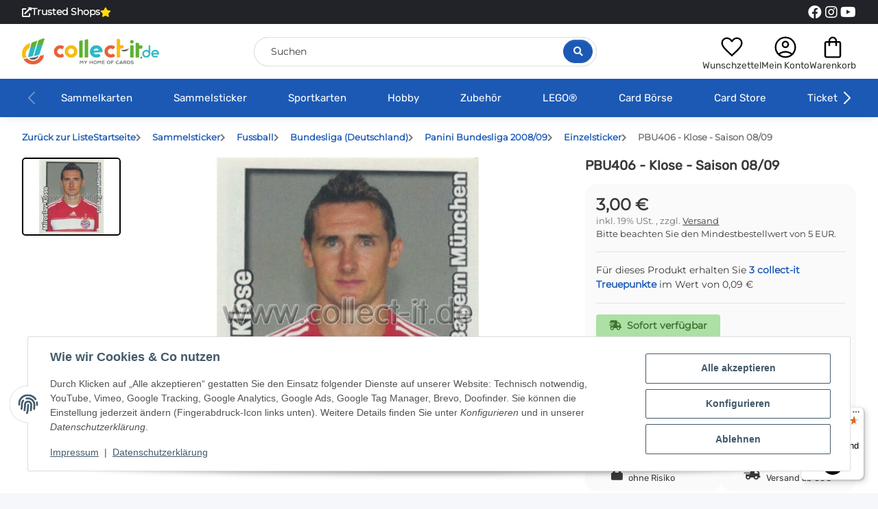

--- FILE ---
content_type: text/html; charset=utf-8
request_url: https://www.collect-it.de/PBU406-Klose-Saison-08-09
body_size: 56182
content:
<!DOCTYPE html>
<html lang="de" itemscope itemtype="https://schema.org/ItemPage">
    
    <head>
<!-- The initial config of Consent Mode -->
<script type="text/javascript">
        window.dataLayer = window.dataLayer || [];
        function gtag() {dataLayer.push(arguments);}
        gtag('consent', 'default', {
            ad_storage: 'denied',
            ad_user_data: 'denied',
            ad_personalization: 'denied',
            analytics_storage: 'denied',
            functionality_storage: 'denied',
            personalization_storage: 'denied',
            security_storage: 'denied',
            wait_for_update: 2000});
        </script><!-- WS Google Tracking -->
<script async src="https://www.googletagmanager.com/gtag/js"></script><script id="ws_gt_globalSiteTag" type="application/javascript">
window.dataLayer = window.dataLayer || [];
function gtag() {dataLayer.push(arguments);}
gtag('js', new Date());
gtag('set', {'language': 'de'});</script>

<script type="application/javascript">/* Google Analytics 4 */if(typeof gtag == 'function'){gtag('config', 'G-D390FRCB3T', {'anonymize_ip': true, })};</script>
<!-- END WS Google Tracking -->
        
            <meta http-equiv="content-type" content="text/html; charset=utf-8">
            <meta name="description" itemprop="description" content="PBU406 - Klose - Saison 08/09 in Einzelsticker, Panini Bundesliga 2008/09, Bundesliga (Deutschland), Fussball, Sammelsticker">
                        <meta name="viewport" content="width=device-width, initial-scale=1.0">
            <meta http-equiv="X-UA-Compatible" content="IE=edge">
                        <meta name="robots" content="index, follow">

            <meta itemprop="url" content="https://www.collect-it.de/PBU406-Klose-Saison-08-09">
            <meta property="og:type" content="website">
            <meta property="og:site_name" content="PBU406 - Klose - Saison 08/09, 3,00 €">	
            <meta property="og:title" content="PBU406 - Klose - Saison 08/09, 3,00 €">
            <meta property="og:description" content="PBU406 - Klose - Saison 08/09 in Einzelsticker, Panini Bundesliga 2008/09, Bundesliga (Deutschland), Fussball, Sammelsticker">
            <meta property="og:url" content="https://www.collect-it.de/PBU406-Klose-Saison-08-09">

                                    
                            <meta itemprop="image" content="https://www.collect-it.de/media/image/product/23530/lg/pbu406-klose-saison-08-09.jpg">
                <meta property="og:image" content="https://www.collect-it.de/media/image/product/23530/lg/pbu406-klose-saison-08-09.jpg">
                <meta property="og:image:width" content="1200">
                <meta property="og:image:height" content="1200">
                    

        <title itemprop="name">PBU406 - Klose - Saison 08/09, 3,00 €</title>

                    <link rel="canonical" href="https://www.collect-it.de/PBU406-Klose-Saison-08-09">
        
        

        
            <link rel="icon" href="https://www.collect-it.de/favicon.ico" sizes="48x48">
            <!-- <link rel="icon" href="https://www.collect-it.de/favicon.svg" sizes="any" type="image/svg+xml"> -->
            <link rel="apple-touch-icon" href="https://www.collect-it.de/apple-touch-icon.png">
            <link rel="manifest" href="https://www.collect-it.de/site.webmanifest">
            <meta name="msapplication-TileColor" content="#1C1D2C">
            <meta name="msapplication-TileImage" content="https://www.collect-it.de/mstile-144x144.png">
        
        
            <meta name="theme-color" content="#1C1D2C">
        

        
                                                    
                <style id="criticalCSS">
                    
                        @charset "UTF-8";
:root{--blue: #007bff;--indigo: #6610f2;--purple: #6f42c1;--pink: #e83e8c;--red: #dc3545;--orange: #fd7e14;--yellow: #ffc107;--green: #28a745;--teal: #20c997;--cyan: #17a2b8;--white: #ffffff;--gray: #707070;--gray-dark: #343a40;--primary: #1b59b5;--secondary: #fbbb10;--success: #04863A;--info: #525252;--warning: #995900;--danger: #b90000;--light: #f5f7fa;--dark: #393939;--gray: #707070;--gray-light: #f5f7fa;--gray-medium: #ebebeb;--gray-dark: #9b9b9b;--gray-darker: #393939;--breakpoint-xs: 0;--breakpoint-sm: 576px;--breakpoint-md: 768px;--breakpoint-lg: 992px;--breakpoint-xl: 1300px;--font-family-sans-serif: "Open Sans", sans-serif;--font-family-monospace: SFMono-Regular, Menlo, Monaco, Consolas, "Liberation Mono", "Courier New", monospace}*,*::before,*::after{box-sizing:border-box}html{font-family:sans-serif;line-height:1.15;-webkit-text-size-adjust:100%;-webkit-tap-highlight-color:rgba(0, 0, 0, 0)}article,aside,figcaption,figure,footer,header,hgroup,main,nav,section{display:block}body{margin:0;font-family:"Open Sans", sans-serif;font-size:0.875rem;font-weight:400;line-height:1.5;color:#393939;text-align:left;background-color:#f5f7fa}[tabindex="-1"]:focus:not(:focus-visible){outline:0 !important}hr{box-sizing:content-box;height:0;overflow:visible}h1,h2,h3,h4,h5,h6{margin-top:0;margin-bottom:1rem}p{margin-top:0;margin-bottom:1rem}abbr[title],abbr[data-original-title]{text-decoration:underline;text-decoration:underline dotted;cursor:help;border-bottom:0;text-decoration-skip-ink:none}address{margin-bottom:1rem;font-style:normal;line-height:inherit}ol,ul,dl{margin-top:0;margin-bottom:1rem}ol ol,ul ul,ol ul,ul ol{margin-bottom:0}dt{font-weight:700}dd{margin-bottom:0.5rem;margin-left:0}blockquote{margin:0 0 1rem}b,strong{font-weight:bolder}small{font-size:80%}sub,sup{position:relative;font-size:75%;line-height:0;vertical-align:baseline}sub{bottom:-0.25em}sup{top:-0.5em}a{color:#393939;text-decoration:underline;background-color:transparent}a:hover{color:#1b59b5;text-decoration:none}a:not([href]):not([class]){color:inherit;text-decoration:none}a:not([href]):not([class]):hover{color:inherit;text-decoration:none}pre,code,kbd,samp{font-family:SFMono-Regular, Menlo, Monaco, Consolas, "Liberation Mono", "Courier New", monospace;font-size:1em}pre{margin-top:0;margin-bottom:1rem;overflow:auto;-ms-overflow-style:scrollbar}figure{margin:0 0 1rem}img{vertical-align:middle;border-style:none}svg{overflow:hidden;vertical-align:middle}table{border-collapse:collapse}caption{padding-top:0.75rem;padding-bottom:0.75rem;color:#707070;text-align:left;caption-side:bottom}th{text-align:inherit;text-align:-webkit-match-parent}label{display:inline-block;margin-bottom:0.5rem}button{border-radius:0}button:focus:not(:focus-visible){outline:0}input,button,select,optgroup,textarea{margin:0;font-family:inherit;font-size:inherit;line-height:inherit}button,input{overflow:visible}button,select{text-transform:none}[role="button"]{cursor:pointer}select{word-wrap:normal}button,[type="button"],[type="reset"],[type="submit"]{-webkit-appearance:button}button:not(:disabled),[type="button"]:not(:disabled),[type="reset"]:not(:disabled),[type="submit"]:not(:disabled){cursor:pointer}button::-moz-focus-inner,[type="button"]::-moz-focus-inner,[type="reset"]::-moz-focus-inner,[type="submit"]::-moz-focus-inner{padding:0;border-style:none}input[type="radio"],input[type="checkbox"]{box-sizing:border-box;padding:0}textarea{overflow:auto;resize:vertical}fieldset{min-width:0;padding:0;margin:0;border:0}legend{display:block;width:100%;max-width:100%;padding:0;margin-bottom:0.5rem;font-size:1.5rem;line-height:inherit;color:inherit;white-space:normal}progress{vertical-align:baseline}[type="number"]::-webkit-inner-spin-button,[type="number"]::-webkit-outer-spin-button{height:auto}[type="search"]{outline-offset:-2px;-webkit-appearance:none}[type="search"]::-webkit-search-decoration{-webkit-appearance:none}::-webkit-file-upload-button{font:inherit;-webkit-appearance:button}output{display:inline-block}summary{display:list-item;cursor:pointer}template{display:none}[hidden]{display:none !important}.img-fluid{max-width:100%;height:auto}.img-thumbnail{padding:0.25rem;background-color:#f5f7fa;border:1px solid #dee2e6;border-radius:0.125rem;box-shadow:0 1px 2px rgba(0, 0, 0, 0.075);max-width:100%;height:auto}.figure{display:inline-block}.figure-img{margin-bottom:0.5rem;line-height:1}.figure-caption{font-size:90%;color:#707070}code{font-size:87.5%;color:#e83e8c;word-wrap:break-word}a>code{color:inherit}kbd{padding:0.2rem 0.4rem;font-size:87.5%;color:#ffffff;background-color:#212529;border-radius:0.125rem;box-shadow:inset 0 -0.1rem 0 rgba(0, 0, 0, 0.25)}kbd kbd{padding:0;font-size:100%;font-weight:700;box-shadow:none}pre{display:block;font-size:87.5%;color:#212529}pre code{font-size:inherit;color:inherit;word-break:normal}.pre-scrollable{max-height:340px;overflow-y:scroll}.container,.container-fluid,.container-sm,.container-md,.container-lg,.container-xl{width:100%;padding-right:1rem;padding-left:1rem;margin-right:auto;margin-left:auto}@media (min-width:576px){.container,.container-sm{max-width:97vw}}@media (min-width:768px){.container,.container-sm,.container-md{max-width:720px}}@media (min-width:992px){.container,.container-sm,.container-md,.container-lg{max-width:960px}}@media (min-width:1300px){.container,.container-sm,.container-md,.container-lg,.container-xl{max-width:1250px}}.row{display:flex;flex-wrap:wrap;margin-right:-1rem;margin-left:-1rem}.no-gutters{margin-right:0;margin-left:0}.no-gutters>.col,.no-gutters>[class*="col-"]{padding-right:0;padding-left:0}.col-1,.col-2,.col-3,.col-4,.col-5,.col-6,.col-7,.col-8,.col-9,.col-10,.col-11,.col-12,.col,.col-auto,.col-sm-1,.col-sm-2,.col-sm-3,.col-sm-4,.col-sm-5,.col-sm-6,.col-sm-7,.col-sm-8,.col-sm-9,.col-sm-10,.col-sm-11,.col-sm-12,.col-sm,.col-sm-auto,.col-md-1,.col-md-2,.col-md-3,.col-md-4,.col-md-5,.col-md-6,.col-md-7,.col-md-8,.col-md-9,.col-md-10,.col-md-11,.col-md-12,.col-md,.col-md-auto,.col-lg-1,.col-lg-2,.col-lg-3,.col-lg-4,.col-lg-5,.col-lg-6,.col-lg-7,.col-lg-8,.col-lg-9,.col-lg-10,.col-lg-11,.col-lg-12,.col-lg,.col-lg-auto,.col-xl-1,.col-xl-2,.col-xl-3,.col-xl-4,.col-xl-5,.col-xl-6,.col-xl-7,.col-xl-8,.col-xl-9,.col-xl-10,.col-xl-11,.col-xl-12,.col-xl,.col-xl-auto{position:relative;width:100%;padding-right:1rem;padding-left:1rem}.col{flex-basis:0;flex-grow:1;max-width:100%}.row-cols-1>*{flex:0 0 100%;max-width:100%}.row-cols-2>*{flex:0 0 50%;max-width:50%}.row-cols-3>*{flex:0 0 33.3333333333%;max-width:33.3333333333%}.row-cols-4>*{flex:0 0 25%;max-width:25%}.row-cols-5>*{flex:0 0 20%;max-width:20%}.row-cols-6>*{flex:0 0 16.6666666667%;max-width:16.6666666667%}.col-auto{flex:0 0 auto;width:auto;max-width:100%}.col-1{flex:0 0 8.33333333%;max-width:8.33333333%}.col-2{flex:0 0 16.66666667%;max-width:16.66666667%}.col-3{flex:0 0 25%;max-width:25%}.col-4{flex:0 0 33.33333333%;max-width:33.33333333%}.col-5{flex:0 0 41.66666667%;max-width:41.66666667%}.col-6{flex:0 0 50%;max-width:50%}.col-7{flex:0 0 58.33333333%;max-width:58.33333333%}.col-8{flex:0 0 66.66666667%;max-width:66.66666667%}.col-9{flex:0 0 75%;max-width:75%}.col-10{flex:0 0 83.33333333%;max-width:83.33333333%}.col-11{flex:0 0 91.66666667%;max-width:91.66666667%}.col-12{flex:0 0 100%;max-width:100%}.order-first{order:-1}.order-last{order:13}.order-0{order:0}.order-1{order:1}.order-2{order:2}.order-3{order:3}.order-4{order:4}.order-5{order:5}.order-6{order:6}.order-7{order:7}.order-8{order:8}.order-9{order:9}.order-10{order:10}.order-11{order:11}.order-12{order:12}.offset-1{margin-left:8.33333333%}.offset-2{margin-left:16.66666667%}.offset-3{margin-left:25%}.offset-4{margin-left:33.33333333%}.offset-5{margin-left:41.66666667%}.offset-6{margin-left:50%}.offset-7{margin-left:58.33333333%}.offset-8{margin-left:66.66666667%}.offset-9{margin-left:75%}.offset-10{margin-left:83.33333333%}.offset-11{margin-left:91.66666667%}@media (min-width:576px){.col-sm{flex-basis:0;flex-grow:1;max-width:100%}.row-cols-sm-1>*{flex:0 0 100%;max-width:100%}.row-cols-sm-2>*{flex:0 0 50%;max-width:50%}.row-cols-sm-3>*{flex:0 0 33.3333333333%;max-width:33.3333333333%}.row-cols-sm-4>*{flex:0 0 25%;max-width:25%}.row-cols-sm-5>*{flex:0 0 20%;max-width:20%}.row-cols-sm-6>*{flex:0 0 16.6666666667%;max-width:16.6666666667%}.col-sm-auto{flex:0 0 auto;width:auto;max-width:100%}.col-sm-1{flex:0 0 8.33333333%;max-width:8.33333333%}.col-sm-2{flex:0 0 16.66666667%;max-width:16.66666667%}.col-sm-3{flex:0 0 25%;max-width:25%}.col-sm-4{flex:0 0 33.33333333%;max-width:33.33333333%}.col-sm-5{flex:0 0 41.66666667%;max-width:41.66666667%}.col-sm-6{flex:0 0 50%;max-width:50%}.col-sm-7{flex:0 0 58.33333333%;max-width:58.33333333%}.col-sm-8{flex:0 0 66.66666667%;max-width:66.66666667%}.col-sm-9{flex:0 0 75%;max-width:75%}.col-sm-10{flex:0 0 83.33333333%;max-width:83.33333333%}.col-sm-11{flex:0 0 91.66666667%;max-width:91.66666667%}.col-sm-12{flex:0 0 100%;max-width:100%}.order-sm-first{order:-1}.order-sm-last{order:13}.order-sm-0{order:0}.order-sm-1{order:1}.order-sm-2{order:2}.order-sm-3{order:3}.order-sm-4{order:4}.order-sm-5{order:5}.order-sm-6{order:6}.order-sm-7{order:7}.order-sm-8{order:8}.order-sm-9{order:9}.order-sm-10{order:10}.order-sm-11{order:11}.order-sm-12{order:12}.offset-sm-0{margin-left:0}.offset-sm-1{margin-left:8.33333333%}.offset-sm-2{margin-left:16.66666667%}.offset-sm-3{margin-left:25%}.offset-sm-4{margin-left:33.33333333%}.offset-sm-5{margin-left:41.66666667%}.offset-sm-6{margin-left:50%}.offset-sm-7{margin-left:58.33333333%}.offset-sm-8{margin-left:66.66666667%}.offset-sm-9{margin-left:75%}.offset-sm-10{margin-left:83.33333333%}.offset-sm-11{margin-left:91.66666667%}}@media (min-width:768px){.col-md{flex-basis:0;flex-grow:1;max-width:100%}.row-cols-md-1>*{flex:0 0 100%;max-width:100%}.row-cols-md-2>*{flex:0 0 50%;max-width:50%}.row-cols-md-3>*{flex:0 0 33.3333333333%;max-width:33.3333333333%}.row-cols-md-4>*{flex:0 0 25%;max-width:25%}.row-cols-md-5>*{flex:0 0 20%;max-width:20%}.row-cols-md-6>*{flex:0 0 16.6666666667%;max-width:16.6666666667%}.col-md-auto{flex:0 0 auto;width:auto;max-width:100%}.col-md-1{flex:0 0 8.33333333%;max-width:8.33333333%}.col-md-2{flex:0 0 16.66666667%;max-width:16.66666667%}.col-md-3{flex:0 0 25%;max-width:25%}.col-md-4{flex:0 0 33.33333333%;max-width:33.33333333%}.col-md-5{flex:0 0 41.66666667%;max-width:41.66666667%}.col-md-6{flex:0 0 50%;max-width:50%}.col-md-7{flex:0 0 58.33333333%;max-width:58.33333333%}.col-md-8{flex:0 0 66.66666667%;max-width:66.66666667%}.col-md-9{flex:0 0 75%;max-width:75%}.col-md-10{flex:0 0 83.33333333%;max-width:83.33333333%}.col-md-11{flex:0 0 91.66666667%;max-width:91.66666667%}.col-md-12{flex:0 0 100%;max-width:100%}.order-md-first{order:-1}.order-md-last{order:13}.order-md-0{order:0}.order-md-1{order:1}.order-md-2{order:2}.order-md-3{order:3}.order-md-4{order:4}.order-md-5{order:5}.order-md-6{order:6}.order-md-7{order:7}.order-md-8{order:8}.order-md-9{order:9}.order-md-10{order:10}.order-md-11{order:11}.order-md-12{order:12}.offset-md-0{margin-left:0}.offset-md-1{margin-left:8.33333333%}.offset-md-2{margin-left:16.66666667%}.offset-md-3{margin-left:25%}.offset-md-4{margin-left:33.33333333%}.offset-md-5{margin-left:41.66666667%}.offset-md-6{margin-left:50%}.offset-md-7{margin-left:58.33333333%}.offset-md-8{margin-left:66.66666667%}.offset-md-9{margin-left:75%}.offset-md-10{margin-left:83.33333333%}.offset-md-11{margin-left:91.66666667%}}@media (min-width:992px){.col-lg{flex-basis:0;flex-grow:1;max-width:100%}.row-cols-lg-1>*{flex:0 0 100%;max-width:100%}.row-cols-lg-2>*{flex:0 0 50%;max-width:50%}.row-cols-lg-3>*{flex:0 0 33.3333333333%;max-width:33.3333333333%}.row-cols-lg-4>*{flex:0 0 25%;max-width:25%}.row-cols-lg-5>*{flex:0 0 20%;max-width:20%}.row-cols-lg-6>*{flex:0 0 16.6666666667%;max-width:16.6666666667%}.col-lg-auto{flex:0 0 auto;width:auto;max-width:100%}.col-lg-1{flex:0 0 8.33333333%;max-width:8.33333333%}.col-lg-2{flex:0 0 16.66666667%;max-width:16.66666667%}.col-lg-3{flex:0 0 25%;max-width:25%}.col-lg-4{flex:0 0 33.33333333%;max-width:33.33333333%}.col-lg-5{flex:0 0 41.66666667%;max-width:41.66666667%}.col-lg-6{flex:0 0 50%;max-width:50%}.col-lg-7{flex:0 0 58.33333333%;max-width:58.33333333%}.col-lg-8{flex:0 0 66.66666667%;max-width:66.66666667%}.col-lg-9{flex:0 0 75%;max-width:75%}.col-lg-10{flex:0 0 83.33333333%;max-width:83.33333333%}.col-lg-11{flex:0 0 91.66666667%;max-width:91.66666667%}.col-lg-12{flex:0 0 100%;max-width:100%}.order-lg-first{order:-1}.order-lg-last{order:13}.order-lg-0{order:0}.order-lg-1{order:1}.order-lg-2{order:2}.order-lg-3{order:3}.order-lg-4{order:4}.order-lg-5{order:5}.order-lg-6{order:6}.order-lg-7{order:7}.order-lg-8{order:8}.order-lg-9{order:9}.order-lg-10{order:10}.order-lg-11{order:11}.order-lg-12{order:12}.offset-lg-0{margin-left:0}.offset-lg-1{margin-left:8.33333333%}.offset-lg-2{margin-left:16.66666667%}.offset-lg-3{margin-left:25%}.offset-lg-4{margin-left:33.33333333%}.offset-lg-5{margin-left:41.66666667%}.offset-lg-6{margin-left:50%}.offset-lg-7{margin-left:58.33333333%}.offset-lg-8{margin-left:66.66666667%}.offset-lg-9{margin-left:75%}.offset-lg-10{margin-left:83.33333333%}.offset-lg-11{margin-left:91.66666667%}}@media (min-width:1300px){.col-xl{flex-basis:0;flex-grow:1;max-width:100%}.row-cols-xl-1>*{flex:0 0 100%;max-width:100%}.row-cols-xl-2>*{flex:0 0 50%;max-width:50%}.row-cols-xl-3>*{flex:0 0 33.3333333333%;max-width:33.3333333333%}.row-cols-xl-4>*{flex:0 0 25%;max-width:25%}.row-cols-xl-5>*{flex:0 0 20%;max-width:20%}.row-cols-xl-6>*{flex:0 0 16.6666666667%;max-width:16.6666666667%}.col-xl-auto{flex:0 0 auto;width:auto;max-width:100%}.col-xl-1{flex:0 0 8.33333333%;max-width:8.33333333%}.col-xl-2{flex:0 0 16.66666667%;max-width:16.66666667%}.col-xl-3{flex:0 0 25%;max-width:25%}.col-xl-4{flex:0 0 33.33333333%;max-width:33.33333333%}.col-xl-5{flex:0 0 41.66666667%;max-width:41.66666667%}.col-xl-6{flex:0 0 50%;max-width:50%}.col-xl-7{flex:0 0 58.33333333%;max-width:58.33333333%}.col-xl-8{flex:0 0 66.66666667%;max-width:66.66666667%}.col-xl-9{flex:0 0 75%;max-width:75%}.col-xl-10{flex:0 0 83.33333333%;max-width:83.33333333%}.col-xl-11{flex:0 0 91.66666667%;max-width:91.66666667%}.col-xl-12{flex:0 0 100%;max-width:100%}.order-xl-first{order:-1}.order-xl-last{order:13}.order-xl-0{order:0}.order-xl-1{order:1}.order-xl-2{order:2}.order-xl-3{order:3}.order-xl-4{order:4}.order-xl-5{order:5}.order-xl-6{order:6}.order-xl-7{order:7}.order-xl-8{order:8}.order-xl-9{order:9}.order-xl-10{order:10}.order-xl-11{order:11}.order-xl-12{order:12}.offset-xl-0{margin-left:0}.offset-xl-1{margin-left:8.33333333%}.offset-xl-2{margin-left:16.66666667%}.offset-xl-3{margin-left:25%}.offset-xl-4{margin-left:33.33333333%}.offset-xl-5{margin-left:41.66666667%}.offset-xl-6{margin-left:50%}.offset-xl-7{margin-left:58.33333333%}.offset-xl-8{margin-left:66.66666667%}.offset-xl-9{margin-left:75%}.offset-xl-10{margin-left:83.33333333%}.offset-xl-11{margin-left:91.66666667%}}.nav{display:flex;flex-wrap:wrap;padding-left:0;margin-bottom:0;list-style:none}.nav-link{display:block;padding:0.5rem 1rem;text-decoration:none}.nav-link:hover,.nav-link:focus{text-decoration:none}.nav-link.disabled{color:#707070;pointer-events:none;cursor:default}.nav-tabs{border-bottom:1px solid #dee2e6}.nav-tabs .nav-link{margin-bottom:-1px;background-color:transparent;border:1px solid transparent;border-top-left-radius:0;border-top-right-radius:0}.nav-tabs .nav-link:hover,.nav-tabs .nav-link:focus{isolation:isolate;border-color:transparent}.nav-tabs .nav-link.disabled{color:#707070;background-color:transparent;border-color:transparent}.nav-tabs .nav-link.active,.nav-tabs .nav-item.show .nav-link{color:#393939;background-color:transparent;border-color:#1b59b5}.nav-tabs .dropdown-menu{margin-top:-1px;border-top-left-radius:0;border-top-right-radius:0}.nav-pills .nav-link{background:none;border:0;border-radius:0.125rem}.nav-pills .nav-link.active,.nav-pills .show>.nav-link{color:#ffffff;background-color:#1b59b5}.nav-fill>.nav-link,.nav-fill .nav-item{flex:1 1 auto;text-align:center}.nav-justified>.nav-link,.nav-justified .nav-item{flex-basis:0;flex-grow:1;text-align:center}.tab-content>.tab-pane{display:none}.tab-content>.active{display:block}.navbar{position:relative;display:flex;flex-wrap:wrap;align-items:center;justify-content:space-between;padding:0.4rem 1rem}.navbar .container,.navbar .container-fluid,.navbar .container-sm,.navbar .container-md,.navbar .container-lg,.navbar .container-xl,.navbar>.container-sm,.navbar>.container-md,.navbar>.container-lg,.navbar>.container-xl{display:flex;flex-wrap:wrap;align-items:center;justify-content:space-between}.navbar-brand{display:inline-block;padding-top:0.40625rem;padding-bottom:0.40625rem;margin-right:1rem;font-size:1rem;line-height:inherit;white-space:nowrap}.navbar-brand:hover,.navbar-brand:focus{text-decoration:none}.navbar-nav{display:flex;flex-direction:column;padding-left:0;margin-bottom:0;list-style:none}.navbar-nav .nav-link{padding-right:0;padding-left:0}.navbar-nav .dropdown-menu{position:static;float:none}.navbar-text{display:inline-block;padding-top:0.5rem;padding-bottom:0.5rem}.navbar-collapse{flex-basis:100%;flex-grow:1;align-items:center}.navbar-toggler{padding:0.25rem 0.75rem;font-size:1rem;line-height:1;background-color:transparent;border:1px solid transparent;border-radius:0.125rem}.navbar-toggler:hover,.navbar-toggler:focus{text-decoration:none}.navbar-toggler-icon{display:inline-block;width:1.5em;height:1.5em;vertical-align:middle;content:"";background:50% / 100% 100% no-repeat}.navbar-nav-scroll{max-height:75vh;overflow-y:auto}@media (max-width:575.98px){.navbar-expand-sm>.container,.navbar-expand-sm>.container-fluid,.navbar-expand-sm>.container-sm,.navbar-expand-sm>.container-md,.navbar-expand-sm>.container-lg,.navbar-expand-sm>.container-xl{padding-right:0;padding-left:0}}@media (min-width:576px){.navbar-expand-sm{flex-flow:row nowrap;justify-content:flex-start}.navbar-expand-sm .navbar-nav{flex-direction:row}.navbar-expand-sm .navbar-nav .dropdown-menu{position:absolute}.navbar-expand-sm .navbar-nav .nav-link{padding-right:1.5rem;padding-left:1.5rem}.navbar-expand-sm>.container,.navbar-expand-sm>.container-fluid,.navbar-expand-sm>.container-sm,.navbar-expand-sm>.container-md,.navbar-expand-sm>.container-lg,.navbar-expand-sm>.container-xl{flex-wrap:nowrap}.navbar-expand-sm .navbar-nav-scroll{overflow:visible}.navbar-expand-sm .navbar-collapse{display:flex !important;flex-basis:auto}.navbar-expand-sm .navbar-toggler{display:none}}@media (max-width:767.98px){.navbar-expand-md>.container,.navbar-expand-md>.container-fluid,.navbar-expand-md>.container-sm,.navbar-expand-md>.container-md,.navbar-expand-md>.container-lg,.navbar-expand-md>.container-xl{padding-right:0;padding-left:0}}@media (min-width:768px){.navbar-expand-md{flex-flow:row nowrap;justify-content:flex-start}.navbar-expand-md .navbar-nav{flex-direction:row}.navbar-expand-md .navbar-nav .dropdown-menu{position:absolute}.navbar-expand-md .navbar-nav .nav-link{padding-right:1.5rem;padding-left:1.5rem}.navbar-expand-md>.container,.navbar-expand-md>.container-fluid,.navbar-expand-md>.container-sm,.navbar-expand-md>.container-md,.navbar-expand-md>.container-lg,.navbar-expand-md>.container-xl{flex-wrap:nowrap}.navbar-expand-md .navbar-nav-scroll{overflow:visible}.navbar-expand-md .navbar-collapse{display:flex !important;flex-basis:auto}.navbar-expand-md .navbar-toggler{display:none}}@media (max-width:991.98px){.navbar-expand-lg>.container,.navbar-expand-lg>.container-fluid,.navbar-expand-lg>.container-sm,.navbar-expand-lg>.container-md,.navbar-expand-lg>.container-lg,.navbar-expand-lg>.container-xl{padding-right:0;padding-left:0}}@media (min-width:992px){.navbar-expand-lg{flex-flow:row nowrap;justify-content:flex-start}.navbar-expand-lg .navbar-nav{flex-direction:row}.navbar-expand-lg .navbar-nav .dropdown-menu{position:absolute}.navbar-expand-lg .navbar-nav .nav-link{padding-right:1.5rem;padding-left:1.5rem}.navbar-expand-lg>.container,.navbar-expand-lg>.container-fluid,.navbar-expand-lg>.container-sm,.navbar-expand-lg>.container-md,.navbar-expand-lg>.container-lg,.navbar-expand-lg>.container-xl{flex-wrap:nowrap}.navbar-expand-lg .navbar-nav-scroll{overflow:visible}.navbar-expand-lg .navbar-collapse{display:flex !important;flex-basis:auto}.navbar-expand-lg .navbar-toggler{display:none}}@media (max-width:1299.98px){.navbar-expand-xl>.container,.navbar-expand-xl>.container-fluid,.navbar-expand-xl>.container-sm,.navbar-expand-xl>.container-md,.navbar-expand-xl>.container-lg,.navbar-expand-xl>.container-xl{padding-right:0;padding-left:0}}@media (min-width:1300px){.navbar-expand-xl{flex-flow:row nowrap;justify-content:flex-start}.navbar-expand-xl .navbar-nav{flex-direction:row}.navbar-expand-xl .navbar-nav .dropdown-menu{position:absolute}.navbar-expand-xl .navbar-nav .nav-link{padding-right:1.5rem;padding-left:1.5rem}.navbar-expand-xl>.container,.navbar-expand-xl>.container-fluid,.navbar-expand-xl>.container-sm,.navbar-expand-xl>.container-md,.navbar-expand-xl>.container-lg,.navbar-expand-xl>.container-xl{flex-wrap:nowrap}.navbar-expand-xl .navbar-nav-scroll{overflow:visible}.navbar-expand-xl .navbar-collapse{display:flex !important;flex-basis:auto}.navbar-expand-xl .navbar-toggler{display:none}}.navbar-expand{flex-flow:row nowrap;justify-content:flex-start}.navbar-expand>.container,.navbar-expand>.container-fluid,.navbar-expand>.container-sm,.navbar-expand>.container-md,.navbar-expand>.container-lg,.navbar-expand>.container-xl{padding-right:0;padding-left:0}.navbar-expand .navbar-nav{flex-direction:row}.navbar-expand .navbar-nav .dropdown-menu{position:absolute}.navbar-expand .navbar-nav .nav-link{padding-right:1.5rem;padding-left:1.5rem}.navbar-expand>.container,.navbar-expand>.container-fluid,.navbar-expand>.container-sm,.navbar-expand>.container-md,.navbar-expand>.container-lg,.navbar-expand>.container-xl{flex-wrap:nowrap}.navbar-expand .navbar-nav-scroll{overflow:visible}.navbar-expand .navbar-collapse{display:flex !important;flex-basis:auto}.navbar-expand .navbar-toggler{display:none}.navbar-light .navbar-brand{color:rgba(0, 0, 0, 0.9)}.navbar-light .navbar-brand:hover,.navbar-light .navbar-brand:focus{color:rgba(0, 0, 0, 0.9)}.navbar-light .navbar-nav .nav-link{color:#393939}.navbar-light .navbar-nav .nav-link:hover,.navbar-light .navbar-nav .nav-link:focus{color:#1b59b5}.navbar-light .navbar-nav .nav-link.disabled{color:rgba(0, 0, 0, 0.3)}.navbar-light .navbar-nav .show>.nav-link,.navbar-light .navbar-nav .active>.nav-link,.navbar-light .navbar-nav .nav-link.show,.navbar-light .navbar-nav .nav-link.active{color:rgba(0, 0, 0, 0.9)}.navbar-light .navbar-toggler{color:#393939;border-color:rgba(0, 0, 0, 0.1)}.navbar-light .navbar-toggler-icon{background-image:url("data:image/svg+xml,%3csvg xmlns='http://www.w3.org/2000/svg' width='30' height='30' viewBox='0 0 30 30'%3e%3cpath stroke='%23393939' stroke-linecap='round' stroke-miterlimit='10' stroke-width='2' d='M4 7h22M4 15h22M4 23h22'/%3e%3c/svg%3e")}.navbar-light .navbar-text{color:#393939}.navbar-light .navbar-text a{color:rgba(0, 0, 0, 0.9)}.navbar-light .navbar-text a:hover,.navbar-light .navbar-text a:focus{color:rgba(0, 0, 0, 0.9)}.navbar-dark .navbar-brand{color:#ffffff}.navbar-dark .navbar-brand:hover,.navbar-dark .navbar-brand:focus{color:#ffffff}.navbar-dark .navbar-nav .nav-link{color:rgba(255, 255, 255, 0.5)}.navbar-dark .navbar-nav .nav-link:hover,.navbar-dark .navbar-nav .nav-link:focus{color:rgba(255, 255, 255, 0.75)}.navbar-dark .navbar-nav .nav-link.disabled{color:rgba(255, 255, 255, 0.25)}.navbar-dark .navbar-nav .show>.nav-link,.navbar-dark .navbar-nav .active>.nav-link,.navbar-dark .navbar-nav .nav-link.show,.navbar-dark .navbar-nav .nav-link.active{color:#ffffff}.navbar-dark .navbar-toggler{color:rgba(255, 255, 255, 0.5);border-color:rgba(255, 255, 255, 0.1)}.navbar-dark .navbar-toggler-icon{background-image:url("data:image/svg+xml,%3csvg xmlns='http://www.w3.org/2000/svg' width='30' height='30' viewBox='0 0 30 30'%3e%3cpath stroke='rgba%28255, 255, 255, 0.5%29' stroke-linecap='round' stroke-miterlimit='10' stroke-width='2' d='M4 7h22M4 15h22M4 23h22'/%3e%3c/svg%3e")}.navbar-dark .navbar-text{color:rgba(255, 255, 255, 0.5)}.navbar-dark .navbar-text a{color:#ffffff}.navbar-dark .navbar-text a:hover,.navbar-dark .navbar-text a:focus{color:#ffffff}.pagination-sm .page-item.active .page-link::after,.pagination-sm .page-item.active .page-text::after{left:0.375rem;right:0.375rem}.pagination-lg .page-item.active .page-link::after,.pagination-lg .page-item.active .page-text::after{left:1.125rem;right:1.125rem}.page-item{position:relative}.page-item.active{font-weight:700}.page-item.active .page-link::after,.page-item.active .page-text::after{content:"";position:absolute;left:0.5625rem;bottom:0;right:0.5625rem;border-bottom:4px solid #1b59b5}@media (min-width:768px){.dropdown-item.page-item{background-color:transparent}}.page-link,.page-text{text-decoration:none}.pagination{margin-bottom:0;justify-content:space-between;align-items:center}@media (min-width:768px){.pagination{justify-content:normal}.pagination .dropdown>.btn{display:none}.pagination .dropdown-menu{position:static !important;transform:none !important;display:flex;margin:0;padding:0;border:0;min-width:auto}.pagination .dropdown-item{width:auto;display:inline-block;padding:0}.pagination .dropdown-item.active{background-color:transparent;color:#393939}.pagination .dropdown-item:hover{background-color:transparent}.pagination .pagination-site{display:none}}@media (max-width:767.98px){.pagination .dropdown-item{padding:0}.pagination .dropdown-item.active .page-link,.pagination .dropdown-item.active .page-text,.pagination .dropdown-item:active .page-link,.pagination .dropdown-item:active .page-text{color:#393939}}.productlist-page-nav{align-items:center}.productlist-page-nav .pagination{margin:0}.productlist-page-nav .displayoptions{margin-bottom:1rem}@media (min-width:768px){.productlist-page-nav .displayoptions{margin-bottom:0}}.productlist-page-nav .displayoptions .btn-group+.btn-group+.btn-group{margin-left:0.5rem}.productlist-page-nav .result-option-wrapper{margin-right:0.5rem}.productlist-page-nav .productlist-item-info{margin-bottom:0.5rem;margin-left:auto;margin-right:auto;display:flex}@media (min-width:768px){.productlist-page-nav .productlist-item-info{margin-right:0;margin-bottom:0}.productlist-page-nav .productlist-item-info.productlist-item-border{border-right:1px solid #ebebeb;padding-right:1rem}}.productlist-page-nav.productlist-page-nav-header-m{margin-top:3rem}@media (min-width:768px){.productlist-page-nav.productlist-page-nav-header-m{margin-top:2rem}.productlist-page-nav.productlist-page-nav-header-m>.col{margin-top:1rem}}.productlist-page-nav-bottom{margin-bottom:2rem}.pagination-wrapper{margin-bottom:1rem;align-items:center;border-top:1px solid #f5f7fa;border-bottom:1px solid #f5f7fa;padding-top:0.5rem;padding-bottom:0.5rem}.pagination-wrapper .pagination-entries{font-weight:700;margin-bottom:1rem}@media (min-width:768px){.pagination-wrapper .pagination-entries{margin-bottom:0}}.pagination-wrapper .pagination-selects{margin-left:auto;margin-top:1rem}@media (min-width:768px){.pagination-wrapper .pagination-selects{margin-left:0;margin-top:0}}.pagination-wrapper .pagination-selects .pagination-selects-entries{margin-bottom:1rem}@media (min-width:768px){.pagination-wrapper .pagination-selects .pagination-selects-entries{margin-right:1rem;margin-bottom:0}}.pagination-no-wrapper{border:0;padding-top:0;padding-bottom:0}.topbar-wrapper{position:relative;z-index:1021;flex-direction:row-reverse}.sticky-header header{position:sticky;top:0}#jtl-nav-wrapper .form-control::placeholder,#jtl-nav-wrapper .form-control:focus::placeholder{color:#393939}#jtl-nav-wrapper .label-slide .form-group:not(.exclude-from-label-slide):not(.checkbox) label{background:#ffffff;color:#393939}header{box-shadow:0 1rem 0.5625rem -0.75rem rgba(0, 0, 0, 0.06);position:relative;z-index:1020}header .dropdown-menu{background-color:#ffffff;color:#393939}header .navbar-toggler{color:#393939}header .navbar-brand img{max-width:50vw;object-fit:contain}header .nav-right .dropdown-menu{margin-top:-0.03125rem;box-shadow:inset 0 1rem 0.5625rem -0.75rem rgba(0, 0, 0, 0.06)}@media (min-width:992px){header #mainNavigation{margin-right:1rem}}@media (max-width:991.98px){header .navbar-brand img{max-width:30vw}header .dropup,header .dropright,header .dropdown,header .dropleft,header .col,header [class*="col-"]{position:static}header .navbar-collapse{position:fixed;top:0;left:0;display:block;height:100vh !important;-webkit-overflow-scrolling:touch;max-width:16.875rem;transition:all 0.2s ease-in-out;z-index:1050;width:100%;background:#ffffff}header .navbar-collapse:not(.show){transform:translateX(-100%)}header .navbar-nav{transition:all 0.2s ease-in-out}header .navbar-nav .nav-item,header .navbar-nav .nav-link{margin-left:0;margin-right:0;padding-left:1rem;padding-right:1rem;padding-top:1rem;padding-bottom:1rem}header .navbar-nav .nav-link{margin-top:-1rem;margin-bottom:-1rem;margin-left:-1rem;margin-right:-1rem;display:flex;align-items:center;justify-content:space-between}header .navbar-nav .nav-link::after{content:'\f054' !important;font-family:"Font Awesome 5 Free" !important;font-weight:900;margin-left:0.5rem;margin-top:0;font-size:0.75em}header .navbar-nav .nav-item.dropdown>.nav-link>.product-count{display:none}header .navbar-nav .nav-item:not(.dropdown) .nav-link::after{display:none}header .navbar-nav .dropdown-menu{position:absolute;left:100%;top:0;box-shadow:none;width:100%;padding:0;margin:0}header .navbar-nav .dropdown-menu:not(.show){display:none}header .navbar-nav .dropdown-body{margin:0}header .navbar-nav .nav{flex-direction:column}header .nav-mobile-header{padding-left:1rem;padding-right:1rem}header .nav-mobile-header>.row{height:3.125rem}header .nav-mobile-header .nav-mobile-header-hr{margin-top:0;margin-bottom:0}header .nav-mobile-body{height:calc(100vh - 3.125rem);height:calc(var(--vh, 1vh) * 100 - 3.125rem);overflow-y:auto;position:relative}header .nav-scrollbar-inner{overflow:visible}header .nav-right{font-size:1rem}header .nav-right .dropdown-menu{width:100%}}@media (min-width:992px){header .navbar-collapse{height:4.3125rem}header .navbar-nav>.nav-item>.nav-link{position:relative;padding:1.5rem}header .navbar-nav>.nav-item>.nav-link::before{content:"";position:absolute;bottom:0;left:50%;transform:translateX(-50%);border-width:0 0 6px;border-color:#1b59b5;border-style:solid;transition:width 0.4s;width:0}header .navbar-nav>.nav-item.active>.nav-link::before,header .navbar-nav>.nav-item:hover>.nav-link::before,header .navbar-nav>.nav-item.hover>.nav-link::before{width:100%}header .navbar-nav>.nav-item>.dropdown-menu{max-height:calc(100vh - 12.5rem);overflow:auto;margin-top:-0.03125rem;box-shadow:inset 0 1rem 0.5625rem -0.75rem rgba(0, 0, 0, 0.06)}header .navbar-nav>.nav-item.dropdown-full{position:static}header .navbar-nav>.nav-item.dropdown-full .dropdown-menu{width:100%}header .navbar-nav>.nav-item .product-count{display:none}header .navbar-nav>.nav-item .nav{flex-wrap:wrap}header .navbar-nav .nav .nav-link{padding:0}header .navbar-nav .nav .nav-link::after{display:none}header .navbar-nav .dropdown .nav-item{width:100%}header .nav-mobile-body{align-self:flex-start;width:100%}header .nav-scrollbar-inner{width:100%}header .nav-right .nav-link{padding-top:1.5rem;padding-bottom:1.5rem}header .submenu-headline::after{display:none}header .submenu-headline-toplevel{font-family:Montserrat, sans-serif;font-size:1rem;border-bottom:1px solid #ebebeb;margin-bottom:1rem}header .subcategory-wrapper .categories-recursive-dropdown{display:block;position:static !important;box-shadow:none}header .subcategory-wrapper .categories-recursive-dropdown>.nav{flex-direction:column}header .subcategory-wrapper .categories-recursive-dropdown .categories-recursive-dropdown{margin-left:0.25rem}}header .submenu-headline-image{margin-bottom:1rem;display:none}@media (min-width:992px){header .submenu-headline-image{display:block}}header #burger-menu{margin-right:1rem}header .table,header .dropdown-item,header .btn-outline-primary{color:#393939}header .dropdown-item{background-color:transparent}header .dropdown-item:hover{background-color:#f5f7fa}header .btn-outline-primary:hover{color:#f5f7fa}@media (min-width:992px){.nav-item-lg-m{margin-top:1.5rem;margin-bottom:1.5rem}}.fixed-search{background-color:#ffffff;box-shadow:0 0.25rem 0.5rem rgba(0, 0, 0, 0.2);padding-top:0.5rem;padding-bottom:0.5rem}.fixed-search .form-control{background-color:#ffffff;color:#393939}.fixed-search .form-control::placeholder{color:#393939}.main-search .twitter-typeahead{display:flex;flex-grow:1}.form-clear{align-items:center;bottom:8px;color:#393939;cursor:pointer;display:flex;height:24px;justify-content:center;position:absolute;right:52px;width:24px;z-index:10}.account-icon-dropdown .account-icon-dropdown-pass{margin-bottom:2rem}.account-icon-dropdown .dropdown-footer{background-color:#f5f7fa}.account-icon-dropdown .dropdown-footer a{text-decoration:underline}.account-icon-dropdown .account-icon-dropdown-logout{padding-bottom:0.5rem}.cart-dropdown-shipping-notice{color:#707070}.is-checkout header,.is-checkout .navbar{height:2.8rem}@media (min-width:992px){.is-checkout header,.is-checkout .navbar{height:4.2625rem}}.is-checkout .search-form-wrapper-fixed,.is-checkout .fixed-search{display:none}@media (max-width:991.98px){.nav-icons{height:2.8rem}}.search-form-wrapper-fixed{padding-top:0.5rem;padding-bottom:0.5rem}.full-width-mega .main-search-wrapper .twitter-typeahead{flex:1}@media (min-width:992px){.full-width-mega .main-search-wrapper{display:block}}@media (max-width:991.98px){.full-width-mega.sticky-top .main-search-wrapper{padding-right:0;padding-left:0;flex:0 0 auto;width:auto;max-width:100%}.full-width-mega.sticky-top .main-search-wrapper+.col,.full-width-mega.sticky-top .main-search-wrapper a{padding-left:0}.full-width-mega.sticky-top .main-search-wrapper .nav-link{padding-right:0.7rem}.full-width-mega .secure-checkout-icon{flex:0 0 auto;width:auto;max-width:100%;margin-left:auto}.full-width-mega .toggler-logo-wrapper{position:initial;width:max-content}}.full-width-mega .nav-icons-wrapper{padding-left:0}.full-width-mega .nav-logo-wrapper{padding-right:0;margin-right:auto}@media (min-width:992px){.full-width-mega .navbar-expand-lg .nav-multiple-row .navbar-nav{flex-wrap:wrap}.full-width-mega #mainNavigation.nav-multiple-row{height:auto;margin-right:0}.full-width-mega .nav-multiple-row .nav-scrollbar-inner{padding-bottom:0}.full-width-mega .nav-multiple-row .nav-scrollbar-arrow{display:none}.full-width-mega .menu-search-position-center .main-search-wrapper{margin-right:auto}.full-width-mega .menu-search-position-left .main-search-wrapper{margin-right:auto}.full-width-mega .menu-search-position-left .nav-logo-wrapper{margin-right:initial}.full-width-mega .menu-center-center.menu-multiple-rows-multiple .nav-scrollbar-inner{justify-content:center}.full-width-mega .menu-center-space-between.menu-multiple-rows-multiple .nav-scrollbar-inner{justify-content:space-between}}@media (min-width:992px){header.full-width-mega .nav-right .dropdown-menu{box-shadow:0 0 7px #000000}header .nav-multiple-row .navbar-nav>.nav-item>.nav-link{padding:1rem 1.5rem}}.slick-slider{position:relative;display:block;box-sizing:border-box;-webkit-touch-callout:none;-webkit-user-select:none;-khtml-user-select:none;-moz-user-select:none;-ms-user-select:none;user-select:none;-ms-touch-action:pan-y;touch-action:pan-y;-webkit-tap-highlight-color:transparent}.slick-list{position:relative;overflow:hidden;display:block;margin:0;padding:0}.slick-list:focus{outline:none}.slick-list.dragging{cursor:pointer;cursor:hand}.slick-slider .slick-track,.slick-slider .slick-list{-webkit-transform:translate3d(0, 0, 0);-moz-transform:translate3d(0, 0, 0);-ms-transform:translate3d(0, 0, 0);-o-transform:translate3d(0, 0, 0);transform:translate3d(0, 0, 0)}.slick-track{position:relative;left:0;top:0;display:block;margin-left:auto;margin-right:auto;margin-bottom:2px}.slick-track:before,.slick-track:after{content:"";display:table}.slick-track:after{clear:both}.slick-loading .slick-track{visibility:hidden}.slick-slide{float:left;height:100%;min-height:1px;display:none}[dir="rtl"] .slick-slide{float:right}.slick-slide img{display:block}.slick-slide.slick-loading img{display:none}.slick-slide.dragging img{pointer-events:none}.slick-initialized .slick-slide{display:block}.slick-loading .slick-slide{visibility:hidden}.slick-vertical .slick-slide{display:block;height:auto;border:1px solid transparent}.slick-arrow.slick-hidden{display:none}:root{--vh: 1vh}.fa,.fas,.far,.fal{display:inline-block}h1,h2,h3,h4,h5,h6,.h1,.h2,.h3,.productlist-filter-headline,.sidepanel-left .box-normal .box-normal-link,.h4,.h5,.h6{margin-bottom:1rem;font-family:Montserrat, sans-serif;font-weight:400;line-height:1.2;color:#393939}h1,.h1{font-size:1.875rem}h2,.h2{font-size:1.5rem}h3,.h3,.productlist-filter-headline,.sidepanel-left .box-normal .box-normal-link{font-size:1rem}h4,.h4{font-size:0.875rem}h5,.h5{font-size:0.875rem}h6,.h6{font-size:0.875rem}.btn-skip-to{position:absolute;top:0;transition:transform 200ms;transform:scale(0);margin:1%;z-index:1070;background:#ffffff;border:3px solid #1b59b5;font-weight:400;color:#393939;text-align:center;vertical-align:middle;padding:0.625rem 0.9375rem;border-radius:0.125rem;font-weight:bolder;text-decoration:none}.btn-skip-to:focus{transform:scale(1)}.slick-slide a:hover,.slick-slide a:focus{color:#1b59b5;text-decoration:none}.slick-slide a:not([href]):not([class]):hover,.slick-slide a:not([href]):not([class]):focus{color:inherit;text-decoration:none}.banner .img-fluid{width:100%}.label-slide .form-group:not(.exclude-from-label-slide):not(.checkbox) label{display:none}.modal{display:none}.carousel-thumbnails .slick-arrow{opacity:0}.slick-dots{flex:0 0 100%;display:flex;justify-content:center;align-items:center;font-size:0;line-height:0;padding:0;height:1rem;width:100%;margin:2rem 0 0}.slick-dots li{margin:0 0.25rem;list-style-type:none}.slick-dots li button{width:0.75rem;height:0.75rem;padding:0;border-radius:50%;border:0.125rem solid #ebebeb;background-color:#ebebeb;transition:all 0.2s ease-in-out}.slick-dots li.slick-active button{background-color:#393939;border-color:#393939}.consent-modal:not(.active){display:none}.consent-banner-icon{width:1em;height:1em}.mini>#consent-banner{display:none}html{overflow-y:scroll}.dropdown-menu{display:none}.dropdown-toggle::after{content:"";margin-left:0.5rem;display:inline-block}.list-unstyled,.list-icons{padding-left:0;list-style:none}.input-group{position:relative;display:flex;flex-wrap:wrap;align-items:stretch;width:100%}.input-group>.form-control{flex:1 1 auto;width:1%}#main-wrapper{background:#ffffff}.container-fluid-xl{max-width:103.125rem}.nav-dividers .nav-item{position:relative}.nav-dividers .nav-item:not(:last-child)::after{content:"";position:absolute;right:0;top:0.5rem;height:calc(100% - 1rem);border-right:0.0625rem solid currentColor}.nav-link{text-decoration:none}.nav-scrollbar{overflow:hidden;display:flex;align-items:center}.nav-scrollbar .nav,.nav-scrollbar .navbar-nav{flex-wrap:nowrap}.nav-scrollbar .nav-item{white-space:nowrap}.nav-scrollbar-inner{overflow-x:auto;padding-bottom:1.5rem;align-self:flex-start}#shop-nav{align-items:center;flex-shrink:0;margin-left:auto}@media (max-width:767.98px){#shop-nav .nav-link{padding-left:0.7rem;padding-right:0.7rem}}.has-left-sidebar .breadcrumb-container{padding-left:0;padding-right:0}.breadcrumb{display:flex;flex-wrap:wrap;padding:0.5rem 0;margin-bottom:0;list-style:none;background-color:transparent;border-radius:0}.breadcrumb-item{display:none}@media (min-width:768px){.breadcrumb-item{display:flex}}.breadcrumb-item.active{font-weight:700}.breadcrumb-item.first{padding-left:0}.breadcrumb-item.first::before{display:none}.breadcrumb-item+.breadcrumb-item{padding-left:0.5rem}.breadcrumb-item+.breadcrumb-item::before{display:inline-block;padding-right:0.5rem;color:#707070;content:"/"}.breadcrumb-item.active{color:#393939;font-weight:700}.breadcrumb-item.first::before{display:none}.breadcrumb-arrow{display:flex}@media (min-width:768px){.breadcrumb-arrow{display:none}}.breadcrumb-arrow:first-child::before{content:'\f053' !important;font-family:"Font Awesome 5 Free" !important;font-weight:900;margin-right:6px}.breadcrumb-arrow:not(:first-child){padding-left:0}.breadcrumb-arrow:not(:first-child)::before{content:none}.breadcrumb-wrapper{margin-bottom:2rem}@media (min-width:992px){.breadcrumb-wrapper{border-style:solid;border-color:#ebebeb;border-width:1px 0}}.breadcrumb{font-size:0.8125rem}.breadcrumb a{text-decoration:none}.breadcrumb-back{padding-right:1rem;margin-right:1rem;border-right:1px solid #ebebeb}.hr-sect{display:flex;justify-content:center;flex-basis:100%;align-items:center;color:#393939;margin:8px 0;font-size:1.5rem;font-family:Montserrat, sans-serif}.hr-sect::before{margin:0 30px 0 0}.hr-sect::after{margin:0 0 0 30px}.hr-sect::before,.hr-sect::after{content:"";flex-grow:1;background:rgba(0, 0, 0, 0.1);height:1px;font-size:0;line-height:0}.hr-sect a{text-decoration:none;border-bottom:0.375rem solid transparent;font-weight:700}@media (max-width:991.98px){.hr-sect{text-align:center;border-top:1px solid rgba(0, 0, 0, 0.1);border-bottom:1px solid rgba(0, 0, 0, 0.1);padding:15px 0;margin:15px 0}.hr-sect::before,.hr-sect::after{margin:0;flex-grow:unset}.hr-sect a{border-bottom:none;margin:auto}}.slick-slider-other.is-not-opc{margin-bottom:2rem}.slick-slider-other.is-not-opc .carousel{margin-bottom:1.5rem}.slick-slider-other .slick-slider-other-container{padding-left:0;padding-right:0}@media (min-width:768px){.slick-slider-other .slick-slider-other-container{padding-left:1rem;padding-right:1rem}}.slick-slider-other .hr-sect{margin-bottom:2rem}#header-top-bar{position:relative;z-index:1021;flex-direction:row-reverse}#header-top-bar,header{background-color:#ffffff;color:#393939}.img-aspect-ratio{width:100%;height:auto}header{box-shadow:0 1rem 0.5625rem -0.75rem rgba(0, 0, 0, 0.06);position:relative;z-index:1020}header .navbar{padding:0;position:static}@media (min-width:992px){header{padding-bottom:0}header .navbar-brand{margin-right:3rem}}header .navbar-brand{padding:0.4rem;outline-offset:-3px}header .navbar-brand img{height:2rem;width:auto}header .nav-right .dropdown-menu{margin-top:-0.03125rem;box-shadow:inset 0 1rem 0.5625rem -0.75rem rgba(0, 0, 0, 0.06)}@media (min-width:992px){header .navbar-brand{padding-top:0.6rem;padding-bottom:0.6rem}header .navbar-brand img{height:3.0625rem}header .navbar-collapse{height:4.3125rem}header .navbar-nav>.nav-item>.nav-link{position:relative;padding:1.5rem}header .navbar-nav>.nav-item>.nav-link::before{content:"";position:absolute;bottom:0;left:50%;transform:translateX(-50%);border-width:0 0 6px;border-color:#1b59b5;border-style:solid;transition:width 0.4s;width:0}header .navbar-nav>.nav-item>.nav-link:focus{outline-offset:-2px}header .navbar-nav>.nav-item.active>.nav-link::before,header .navbar-nav>.nav-item:hover>.nav-link::before,header .navbar-nav>.nav-item.hover>.nav-link::before{width:100%}header .navbar-nav>.nav-item .nav{flex-wrap:wrap}header .navbar-nav .nav .nav-link{padding:0}header .navbar-nav .nav .nav-link::after{display:none}header .navbar-nav .dropdown .nav-item{width:100%}header .nav-mobile-body{align-self:flex-start;width:100%}header .nav-scrollbar-inner{width:100%}header .nav-right .nav-link{padding-top:1.5rem;padding-bottom:1.5rem}}.btn{display:inline-block;font-weight:600;color:#393939;text-align:center;vertical-align:middle;user-select:none;background-color:transparent;border:1px solid transparent;padding:0.625rem 0.9375rem;font-size:0.875rem;line-height:1.5;border-radius:0.125rem}.btn.disabled,.btn:disabled{opacity:0.65;box-shadow:none}.btn:not(:disabled):not(.disabled):active,.btn:not(:disabled):not(.disabled).active{box-shadow:inset 0 3px 5px rgba(0, 0, 0, 0.125)}.btn:not(:disabled):not(.disabled):active:focus,.btn:not(:disabled):not(.disabled).active:focus{box-shadow:0 0 0 0.2rem rgba(27, 89, 181, 0.25), inset 0 3px 5px rgba(0, 0, 0, 0.125)}.form-control{display:block;width:100%;height:calc(1.5em + 1.25rem + 2px);padding:0.625rem 0.9375rem;font-size:0.875rem;font-weight:400;line-height:1.5;color:#393939;background-color:#ffffff;background-clip:padding-box;border:1px solid #707070;border-radius:0.125rem;box-shadow:inset 0 1px 1px rgba(0, 0, 0, 0.075);transition:border-color 0.15s ease-in-out, box-shadow 0.15s ease-in-out}@media (prefers-reduced-motion:reduce){.form-control{transition:none}}.square{display:flex;position:relative}.square::before{content:"";display:inline-block;padding-bottom:100%}#product-offer .product-info ul.info-essential{margin:2rem 0;padding-left:0;list-style:none}.price_wrapper{margin-bottom:1.5rem}.price_wrapper .price{display:inline-block}.price_wrapper .bulk-prices{margin-top:1rem}.price_wrapper .bulk-prices .bulk-price{margin-right:0.25rem}#product-offer .product-info{border:0}#product-offer .product-info .bordered-top-bottom{padding:1rem;border-top:1px solid #f5f7fa;border-bottom:1px solid #f5f7fa}#product-offer .product-info ul.info-essential{margin:2rem 0}#product-offer .product-info .shortdesc{margin-bottom:1rem}#product-offer .product-info .product-offer{margin-bottom:2rem}#product-offer .product-info .product-offer>.row{margin-bottom:1.5rem}#product-offer .product-info .stock-information{border-top:1px solid #ebebeb;border-bottom:1px solid #ebebeb;align-items:flex-end}#product-offer .product-info .stock-information.stock-information-p{padding-top:1rem;padding-bottom:1rem}@media (max-width:767.98px){#product-offer .product-info .stock-information{margin-top:1rem}}#product-offer .product-info .question-on-item{margin-left:auto}#product-offer .product-info .question-on-item .question{padding:0}.product-detail .product-actions{position:absolute;z-index:1;right:2rem;top:1rem;display:flex;justify-content:center;align-items:center}.product-detail .product-actions .btn{margin:0 0.25rem}#image_wrapper{margin-bottom:3rem}#image_wrapper #gallery{margin-bottom:2rem}#image_wrapper .product-detail-image-topbar{display:none}.product-detail .product-thumbnails-wrapper .product-thumbnails{display:none}.flex-row-reverse{flex-direction:row-reverse !important}.flex-column{flex-direction:column !important}.justify-content-start{justify-content:flex-start !important}.collapse:not(.show){display:none}.d-none{display:none !important}.d-block{display:block !important}.d-flex{display:flex !important}.d-inline-block{display:inline-block !important}@media (min-width:992px){.d-lg-none{display:none !important}.d-lg-block{display:block !important}.d-lg-flex{display:flex !important}}@media (min-width:768px){.d-md-none{display:none !important}.d-md-block{display:block !important}.d-md-flex{display:flex !important}.d-md-inline-block{display:inline-block !important}}@media (min-width:992px){.justify-content-lg-end{justify-content:flex-end !important}}.list-gallery{display:flex;flex-direction:column}.list-gallery .second-wrapper{position:absolute;top:0;left:0;width:100%;height:100%}.list-gallery img.second{opacity:0}.form-group{margin-bottom:1rem}.btn-outline-secondary{color:#fbbb10;border-color:#fbbb10}.btn-group{display:inline-flex}.productlist-filter-headline{padding-bottom:0.5rem;margin-bottom:1rem}hr{margin-top:1rem;margin-bottom:1rem;border:0;border-top:1px solid rgba(0, 0, 0, 0.1)}.badge-circle-1{background-color:#ffffff}#content{padding-bottom:3rem}#content-wrapper{margin-top:0}#content-wrapper.has-fluid{padding-top:1rem}#content-wrapper:not(.has-fluid){padding-top:2rem}@media (min-width:992px){#content-wrapper:not(.has-fluid){padding-top:4rem}}.account-data-item h2{margin-bottom:0}aside h4{margin-bottom:1rem}aside .card{border:none;box-shadow:none;background-color:transparent}aside .card .card-title{margin-bottom:0.5rem;font-size:1.5rem;font-weight:600}aside .card.card-default .card-heading{border-bottom:none;padding-left:0;padding-right:0}aside .card.card-default>.card-heading>.card-title{color:#393939;font-weight:600;border-bottom:1px solid #ebebeb;padding:10px 0}aside .card>.card-body{padding:0}aside .card>.card-body .card-title{font-weight:600}aside .nav-panel .nav{flex-wrap:initial}aside .nav-panel>.nav>.active>.nav-link{border-bottom:0.375rem solid #1b59b5;cursor:pointer}aside .nav-panel .active>.nav-link{font-weight:700}aside .nav-panel .nav-link[aria-expanded=true] i.fa-chevron-down{transform:rotate(180deg)}aside .nav-panel .nav-link,aside .nav-panel .nav-item{clear:left}aside .box .nav-link,aside .box .nav a,aside .box .dropdown-menu .dropdown-item{text-decoration:none;white-space:normal}aside .box .nav-link{padding-left:0;padding-right:0}aside .box .snippets-categories-nav-link-child{padding-left:0.5rem;padding-right:0.5rem}aside .box-monthlynews a .value{text-decoration:underline}aside .box-monthlynews a .value:hover{text-decoration:none}.box-categories .dropdown .collapse,.box-linkgroup .dropdown .collapse{background:#f5f7fa}.box-categories .nav-link{cursor:pointer}.box_login .register{text-decoration:underline}.box_login .register:hover{text-decoration:none}.box_login .register .fa{color:#1b59b5}.box_login .resetpw{text-decoration:underline}.box_login .resetpw:hover{text-decoration:none}.jqcloud-word.w0{color:#769bd3;font-size:70%}.jqcloud-word.w1{color:#648ecd;font-size:100%}.jqcloud-word.w2{color:#5281c7;font-size:130%}.jqcloud-word.w3{color:#3f74c1;font-size:160%}.jqcloud-word.w4{color:#2d66bb;font-size:190%}.jqcloud-word.w5{color:#1b59b5;font-size:220%}.jqcloud-word.w6{color:#1952a7;font-size:250%}.jqcloud-word.w7{color:#174b98;font-size:280%}.jqcloud{line-height:normal;overflow:hidden;position:relative}.jqcloud-word a{color:inherit !important;font-size:inherit !important;text-decoration:none !important}.jqcloud-word a:hover{color:#1b59b5 !important}.searchcloud{width:100%;height:200px}#footer-boxes .card{background:transparent;border:0}#footer-boxes .card a{text-decoration:none}@media (min-width:768px){.box-normal{margin-bottom:1.5rem}}.box-normal .box-normal-link{text-decoration:none;font-weight:700;margin-bottom:0.5rem}@media (min-width:768px){.box-normal .box-normal-link{display:none}}.box-filter-hr{margin-top:0.5rem;margin-bottom:0.5rem}.box-normal-hr{margin-top:1rem;margin-bottom:1rem;display:flex}@media (min-width:768px){.box-normal-hr{display:none}}.box-last-seen .box-last-seen-item{margin-bottom:1rem}.box-nav-item{margin-top:0.5rem}@media (min-width:768px){.box-nav-item{margin-top:0}}.box-login .box-login-resetpw{margin-bottom:0.5rem;padding-left:0;padding-right:0;display:block}.box-slider{margin-bottom:1.5rem}.box-link-wrapper{align-items:center;display:flex}.box-link-wrapper i.snippets-filter-item-icon-right{color:#707070}.box-link-wrapper .badge{margin-left:auto}.box-delete-button{text-align:right;white-space:nowrap}.box-delete-button .remove{float:right}.box-filter-price .box-filter-price-collapse{padding-bottom:1.5rem}.hr-no-top{margin-top:0;margin-bottom:1rem}.characteristic-collapse-btn-inner img{margin-right:0.25rem}#search{margin-right:1rem;display:none}@media (min-width:992px){#search{display:block}}.link-content{margin-bottom:1rem}#footer{margin-top:auto;padding:4rem 0 0;background-color:#1d1d1d;color:#ffffff}#copyright{background-color:#1d1d1d;color:#f5f7fa;margin-top:1rem}#copyright>div{padding-top:1rem;padding-bottom:1rem;font-size:0.75rem;text-align:center}.toggler-logo-wrapper{float:left}@media (max-width:991.98px){.toggler-logo-wrapper{position:absolute}.toggler-logo-wrapper .logo-wrapper{float:left}.toggler-logo-wrapper .burger-menu-wrapper{float:left;padding-top:1rem}}.navbar .container{display:block}.lazyload{opacity:0 !important}.btn-pause:focus,.btn-pause:focus-within{outline:2px solid #518de5 !important}.stepper a:focus{text-decoration:underline}.search-wrapper{width:100%}#header-top-bar a:not(.dropdown-item):not(.btn),header a:not(.dropdown-item):not(.btn){text-decoration:none;color:#393939}#header-top-bar a:not(.dropdown-item):not(.btn):hover,header a:not(.dropdown-item):not(.btn):hover{color:#1b59b5}header .form-control,header .form-control:focus{background-color:#ffffff;color:#393939}.btn-secondary{background-color:#fbbb10;color:#f5f7fa}.productlist-filter-headline{border-bottom:1px solid #ebebeb}.content-cats-small{margin-bottom:3rem}@media (min-width:768px){.content-cats-small>div{margin-bottom:1rem}}.content-cats-small .sub-categories{display:flex;flex-direction:column;flex-grow:1;flex-basis:auto;align-items:stretch;justify-content:flex-start;height:100%}.content-cats-small .sub-categories .subcategories-image{justify-content:center;align-items:flex-start;margin-bottom:1rem}.content-cats-small::after{display:block;clear:both;content:""}.content-cats-small .outer{margin-bottom:0.5rem}.content-cats-small .caption{margin-bottom:0.5rem}@media (min-width:768px){.content-cats-small .caption{text-align:center}}.content-cats-small hr{margin-top:1rem;margin-bottom:1rem;padding-left:0;list-style:none}.lazyloading{color:transparent;width:auto;height:auto;max-width:40px;max-height:40px}:root{--c-primary-bg-color: #004590}.container-fluid,.container-sm,.container-md,.container-lg,.container-xl{max-width:1500px}.container{width:100%;max-width:1500px;margin-right:auto;margin-left:auto}[id^="trustbadge-container-"]{z-index:20 !important}@media only screen and (max-width:576px){#main-wrapper{padding-top:80px}.container,.container-fluid,.container-sm,.container-md,.container-lg,.container-xl{padding-right:1rem;padding-left:1rem}.container.c-container-fluid-full-width,.container-fluid.c-container-fluid-full-width,.c-container-fluid-full-width.container-sm,.c-container-fluid-full-width.container-md,.c-container-fluid-full-width.container-lg,.c-container-fluid-full-width.container-xl{padding-right:0;padding-left:0}.c-full-width{margin-right:-1rem;margin-left:-1rem}}@media only screen and (min-width:576px){#main-wrapper{padding-top:136px}.container,.container-fluid,.container-sm,.container-md,.container-lg,.container-xl{padding-right:1.5rem;padding-left:1.5rem}.c-full-width{margin-right:-1.5rem;margin-left:-1.5rem}}@media only screen and (min-width:768px){#main-wrapper{padding-top:136px}.container,.container-fluid,.container-sm,.container-md,.container-lg,.container-xl{padding-right:2rem;padding-left:2rem}.c-full-width{margin-right:-2rem;margin-left:-2rem}}@media only screen and (min-width:992px){#main-wrapper{padding-top:136px}.container,.container-fluid,.container-sm,.container-md,.container-lg,.container-xl{padding-right:2rem;padding-left:2rem}.c-full-width{margin-right:-2rem;margin-left:-2rem}}@media only screen and (min-width:1200px){#main-wrapper{padding-top:136px}.container,.container-fluid,.container-sm,.container-md,.container-lg,.container-xl{padding-right:2rem;padding-left:2rem}.c-full-width{margin-right:-2rem;margin-left:-2rem}}#main-wrapper{background-color:#ffffff}h1,h2,h3,h4,h5,h6{font-family:"Rubik", sans-serif !important}#content-wrapper{padding-top:1rem !important;background-color:#ffffff}#footer{background-color:#1b242b}html:has(body):has(.modal-open){scrollbar-gutter:stable;overflow-y:hidden}body{font-family:"Montserrat", sans-serif;font-size:0.9rem;color:#393939;padding:0 !important}.c-breakline{height:1px;width:100%;background-image:linear-gradient(to right, #ffffff00, #a0a0a0, #ffffff00)}.c-breakline.sm{height:2px}.c-breakline.md{height:6px}.c-breakline.xl{height:8px}.c-breakline.red{background-image:linear-gradient(to right, #ffffff00, #eb5f3b, c-yellow, #ffffff00)}.c-breakline.blue{background-image:linear-gradient(to right, #ffffff00, #2db8c5, #5eb130, #ffffff00)}.c-breakline.yellow{background-image:linear-gradient(to right, #ffffff00, #fbbb10, #eb5f3b, #ffffff00)}.c-breakline.green{background-image:linear-gradient(to right, #ffffff00, #5eb130, #2db8c5, #ffffff00)}.c-breakline.purple{background-image:linear-gradient(to right, #ffffff00, #9417df, #2db8c5, #ffffff00)}.c-page{display:flex;flex-direction:column;gap:2rem}.c-page .c-page-breakline{height:2px;width:100%;background-image:linear-gradient(to right, #ffffff00, #303030, #ffffff00)}.c-page .c-page-breakline.red{background-image:linear-gradient(to right, #ffffff00, #eb5f3b, c-yellow, #ffffff00)}.c-page .c-page-breakline.blue{background-image:linear-gradient(to right, #ffffff00, #2db8c5, #5eb130, #ffffff00)}.c-page .c-page-breakline.yellow{background-image:linear-gradient(to right, #ffffff00, #fbbb10, #eb5f3b, #ffffff00)}.c-page .c-page-breakline.green{background-image:linear-gradient(to right, #ffffff00, #5eb130, #2db8c5, #ffffff00)}.c-page .c-page-breakline.purple{background-image:linear-gradient(to right, #ffffff00, #9417df, #2db8c5, #ffffff00)}.c-page .c-page-header{display:flex;flex-direction:column;width:100%}.c-page .c-page-header .c-page-title{font-family:Montserrat, sans-serif;font-weight:bold;color:#393939;text-align:center}.c-page .c-page-header .c-page-subtitle{width:100%;margin-bottom:0;border-radius:10px;color:#2f3747;background:#ffffff00;font-family:"Rubik", sans-serif !important;font-weight:400;text-align:center}.c-page .c-page-header.purple:after{content:"";height:2px;width:100%;margin-bottom:2rem;margin-top:2rem;background-image:linear-gradient(to right, #ffffff00, #9417df, #2db8c5, #ffffff00)}.c-page .c-page-header.green:after{content:"";height:2px;width:100%;margin-bottom:2rem;margin-top:2rem;background-image:linear-gradient(to right, #ffffff00, #5eb130, #2db8c5, #ffffff00)}.c-page .c-page-image-wrapper img{border-radius:16px;border:none;max-width:100%;max-height:100%;width:100%;transition:0.35s ease}.c-page .c-page-image-wrapper img:hover{border:none;transform:scale(1.1);transition:0.35s ease}.c-page .c-page-image-scaledown{display:flex;min-width:100%;min-height:160px;width:100%;height:160px;max-width:100%;max-height:160px}.c-page .c-page-image-scaledown img{object-fit:scale-down;width:100%;height:100%}.c-page .c-boerse-brand-slider{margin-left:-0.5rem;margin-right:-0.5rem}@media only screen and (max-width:576px){.c-page .c-page-header .c-page-title{font-size:2.05rem;line-height:2.05rem}.c-page .c-page-header .c-page-subtitle{font-size:1.15rem;line-height:1.3rem}}@media only screen and (min-width:576px){.c-page .c-page-header .c-page-title{font-size:2.05rem;line-height:2.05rem}.c-page .c-page-header .c-page-subtitle{font-size:1.15rem;line-height:1.3rem}}@media only screen and (min-width:768px){.c-page .c-page-header .c-page-title{font-size:2.2rem;line-height:2.2rem}.c-page .c-page-header .c-page-subtitle{font-size:1.15rem;line-height:1.3rem}}@media only screen and (min-width:992px){.c-page .c-page-header .c-page-title{font-size:2.45em;line-height:2.45rem}.c-page .c-page-header .c-page-subtitle{font-size:1.15rem;line-height:1.3rem}}@media only screen and (min-width:1200px){.c-page .c-page-header .c-page-title{font-size:2.75rem;line-height:2.75rem}.c-page .c-page-header .c-page-subtitle{font-size:1.2rem;line-height:1.35rem}}header .fa-sup{left:2rem;top:0.5rem}header #c-header-bottom{background-color:var(--primary);height:3.5rem;opacity:1;transition:all 0.5s ease-in-out}header #c-header-bottom .c-menu-button-container{display:flex;flex-direction:row;padding:0.5rem;color:#ffffff;height:3.5rem;border-bottom:5px solid #ffffff00}header #c-header-bottom .c-menu-button-container:hover{background-color:#7eabff66;border-bottom:5px solid #184588;height:100%}header #c-header-bottom .c-menu-button-container .c-menu-button{display:flex;justify-content:center;align-items:center;position:relative;color:#ffffff;background-color:#ffffff00;font-family:"Rubik", sans-serif !important;font-size:0.95rem;font-weight:500;line-height:1rem;text-transform:none;padding:8px 22px;margin-top:2px}header #c-header-bottom .c-menu-button{color:#ffffff;height:100%;opacity:1;transition:all 0.45s ease}header #c-header-bottom.hide{top:0;height:0rem;opacity:0}header #c-header-bottom.hide .c-menu-button{color:#ffffff;height:0%;opacity:0}header .c-icon-dropdown i{display:flex;justify-content:center;align-items:center;width:2.75rem;height:2.75rem;font-size:16px;padding:0.25rem;border-radius:12px;border:1px solid #efefef;color:#2F78C5;background-color:#f5f7fa;transition:all 0.35s ease}.modal-backdrop{background-color:#00000000;transition:all 0.5s ease;z-index:1000}.modal-backdrop.show{background-color:#000000aa;display:block !important;transition:all 0.5s ease}header .navbar-nav .nav-link::after{content:"";display:none}.c-categories-navigation,.c-search-navigation{position:absolute;z-index:2000}.c-categories-navigation .c-nav-item-icon,.c-search-navigation .c-nav-item-icon{font-size:1.25rem;color:#0074e0;margin-right:1rem}.c-categories-navigation .modal,.c-search-navigation .modal{opacity:1;padding-right:0px !important}.c-categories-navigation .modal .modal-dialog,.c-search-navigation .modal .modal-dialog{margin:0 !important;position:fixed;left:0;top:0;height:100vh;width:30%;min-width:340px;max-width:100%}.c-categories-navigation .modal .modal-dialog .modal-header,.c-search-navigation .modal .modal-dialog .modal-header{padding:1rem;box-shadow:0 0.125rem 0.3rem -0.0625rem rgba(0, 0, 0, 0.03), 0 0.275rem 0.75rem -0.0625rem rgba(0, 0, 0, 0.06) !important}.c-categories-navigation .modal .modal-dialog .modal-content,.c-search-navigation .modal .modal-dialog .modal-content{width:100%;height:100%;padding:0}.c-categories-navigation .modal.fade .modal-dialog,.c-search-navigation .modal.fade .modal-dialog{transform:translate(-100%, 0px);transition:transform 0.2s ease-out !important}.c-categories-navigation .modal.show .modal-dialog,.c-search-navigation .modal.show .modal-dialog{transform:translate(0%, 0px);transition:transform 0.2s ease-out !important}.c-categories-navigation .c-modal-breakline,.c-search-navigation .c-modal-breakline{margin:0.5rem;height:1px;width:100%;background-color:#efefef}.c-categories-navigation .c-modal-breakline.sm,.c-search-navigation .c-modal-breakline.sm{height:1px}.c-categories-navigation .c-modal-breakline.md,.c-search-navigation .c-modal-breakline.md{height:2px}.c-categories-navigation .c-modal-breakline.xl,.c-search-navigation .c-modal-breakline.xl{height:3px}.c-cart-navigation,.c-account-navigation,.c-wishlist-navigation{position:absolute;z-index:2000}.c-cart-navigation .modal,.c-account-navigation .modal,.c-wishlist-navigation .modal{opacity:1;padding-right:0px !important}.c-cart-navigation .modal .modal-dialog,.c-account-navigation .modal .modal-dialog,.c-wishlist-navigation .modal .modal-dialog{margin:0 !important;position:fixed;right:0;top:0;height:100vh;width:30%;min-width:340px;max-width:100%}.c-cart-navigation .modal .modal-dialog .modal-header,.c-account-navigation .modal .modal-dialog .modal-header,.c-wishlist-navigation .modal .modal-dialog .modal-header{padding:0.5rem 1rem;box-shadow:0 0.125rem 0.3rem -0.0625rem rgba(0, 0, 0, 0.03), 0 0.275rem 0.75rem -0.0625rem rgba(0, 0, 0, 0.06) !important}.c-cart-navigation .modal .modal-dialog .modal-body,.c-account-navigation .modal .modal-dialog .modal-body,.c-wishlist-navigation .modal .modal-dialog .modal-body{padding:0}.c-cart-navigation .modal .modal-dialog .modal-content,.c-account-navigation .modal .modal-dialog .modal-content,.c-wishlist-navigation .modal .modal-dialog .modal-content{width:100%;height:100%;padding:0}.c-cart-navigation .modal.fade .modal-dialog,.c-account-navigation .modal.fade .modal-dialog,.c-wishlist-navigation .modal.fade .modal-dialog{transform:translate(100%, 0px);transition:transform 0.2s ease-out !important}.c-cart-navigation .modal.show .modal-dialog,.c-account-navigation .modal.show .modal-dialog,.c-wishlist-navigation .modal.show .modal-dialog{transform:translate(0%, 0px);transition:transform 0.2s ease-out !important}.c-cart-navigation .cc-droppos i{pointer-events:none}.c-cart-navigation .cc-droppos .spinner-border{pointer-events:none}.c-cart-navigation .cc-droppos.io-loading i{display:none}.c-cart-navigation .cc-droppos.io-loading .spinner-border{display:block}.c-cart-navigation .cc-droppos i{display:block}.c-cart-navigation .cc-droppos .spinner-border{display:none}.c-categories-box{border-radius:16px;box-shadow:0 2px 6px 0 rgba(0, 0, 0, 0.14), 0 1px 2px 0 rgba(0, 0, 0, 0.08), 0 0 1px 0 rgba(0, 0, 0, 0.06), 0 0 0 0 rgba(0, 0, 0, 0.04);transition:all 0.35s ease}.c-categories-box:hover{transition:all 0.35s ease;box-shadow:0px 0px 4px 2px rgba(0, 0, 0, 0.15)}.c-categories-box .c-categories-box-image img{border-radius:16px 16px 0 0;width:100%;margin:0}.c-categories-box .c-categories-box-title{display:flex;justify-content:center;align-items:center;padding:1rem 0.5rem}.c-categories-box .c-categories-box-title span{text-align:center;font-size:0.9rem;line-height:0.9rem;overflow:hidden;display:-webkit-box;-webkit-line-clamp:2;-webkit-box-orient:vertical;min-height:1.8rem;max-height:1.8rem;word-break:break-all}@media only screen and (max-width:576px){.c-categories-navigation .modal .modal-dialog{width:90%;max-width:100%}.c-cart-navigation .modal .modal-dialog{width:90%;max-width:100%}}@media only screen and (min-width:576px){.c-categories-navigation .modal .modal-dialog{width:90%;max-width:100%}.c-cart-navigation .modal .modal-dialog{width:90%;max-width:100%}}@media only screen and (min-width:768px){.c-categories-navigation .modal .modal-dialog{width:60%;max-width:100%}.c-cart-navigation .modal .modal-dialog{width:60%;max-width:100%}}@media only screen and (min-width:992px){.c-categories-navigation .modal .modal-dialog{width:45%;max-width:100%}.c-cart-navigation .modal .modal-dialog{width:45%;max-width:100%}}@media only screen and (min-width:1200px){.c-categories-navigation .modal .modal-dialog{width:35%;max-width:100%}.c-cart-navigation .modal .modal-dialog{width:35%;max-width:100%}}#header-top-bar{z-index:1}.c-header-trustbar{z-index:1;min-height:35px;height:35px;max-height:35px;width:100%;color:#ffffff;background-color:#212328}.c-header-trustbar .c-header-trustbar-helper{display:flex;justify-content:space-between;align-items:center;width:100%;height:100%}.c-header-trustbar .c-trustbar-review{display:flex;flex-direction:row;align-items:center;gap:0.35rem;color:#ffffff !important;font-size:0.875rem;font-weight:600}.c-header-trustbar .c-trustbar-review .c-trustbar-review-icon{width:16px;height:24px;min-width:16px;min-height:24px}.c-header-trustbar .c-trustbar-review .c-trustbar-review-icon i{display:flex;justify-content:center;align-items:center;width:100%;height:100%;color:#ffdc0f}.c-header-trustbar .c-trustbar-socialmedia a{width:24px;height:24px;min-width:24px;min-height:24px}.c-header-trustbar .c-trustbar-socialmedia a i{display:flex;justify-content:center;align-items:center;color:#ffffff;width:100%;height:100%}.c-header-trustbar .c-trustbar-text{font-size:0.875rem;font-weight:500}.c-header-trustbar .c-trustbar-text i{color:#ffffff}#c-header-search{display:flex;align-items:center}#c-header-search .input-group{position:relative;display:flex;align-items:center}#c-header-search .c-search-header-input{width:400px;border:1px solid #e0e0e0 !important;border-radius:50px;padding-left:1.5rem;padding-right:5rem;transition:all 0.05s ease}#c-header-search .c-search-header-input:focus{transition:all 0.05s ease;outline-offset:0px;outline:2px solid #000000}#c-header-search .c-search-header-input:hover{transition:all 0.05s ease;outline-offset:0px;outline:2px solid #000000}#c-header-search #c-header-search-button{position:absolute;padding:0.35rem 0.85rem;right:0.35rem}.c-search-input{height:auto !important;background-color:#fafcff !important;border:1px solid #efefef;font-weight:500;color:#232323;padding-left:1rem;border-radius:20px}.c-search-input-button{color:#004590;background-color:#f6f9fc;font-size:16px;padding:0;border-radius:20px;transition:all 0.35s ease}@media only screen and (min-width:768px){#c-header-search .c-search-header-input{width:350px}#search{display:block !important}}@media only screen and (min-width:992px){#c-header-search .c-search-header-input{width:400px}#search{display:block !important}}@media only screen and (min-width:1200px){#c-header-search .c-search-header-input{width:500px}#search{display:block !important}}.c-header-menu{display:flex;justify-content:center;align-items:center;width:100%;min-height:5rem;height:5rem;max-height:5rem}.c-header-menu .c-header-menu-helper{display:flex;width:100%;justify-content:center;align-items:center}.c-header-menu #shop-nav{gap:1rem}.c-header-menu .c-header-menu-button{display:flex;flex-direction:column;justify-content:center;align-items:center;position:relative;border:none;background-color:#ffffff00;padding:0;margin:0;user-select:none}.c-header-menu .c-header-menu-button h6{font-size:0.85rem;margin-bottom:0}.c-header-menu .c-header-menu-button .c-header-menu-title{display:block;font-size:0.85rem;font-weight:400;font-family:"Rubik", sans-serif !important;line-height:1.2;color:#393939}.c-header-menu .c-header-menu-button img{color:#004590;font-size:1.65rem;width:2.5rem;height:2.5rem}.c-header-menu .c-header-menu-button span{display:flex;justify-content:center;align-items:center;width:1rem;height:1rem;padding:0.6rem;border-radius:50%;position:absolute;color:#ffffff;background-color:#fbbb10;top:1.35rem;right:0.65rem;font-size:0.6rem;font-weight:500}.c-search-navigation .twitter-typeahead{width:100%}@media only screen and (max-width:576px){.c-header-menu .c-header-menu-button h6{display:none;font-size:0.75rem}.c-header-menu .c-header-menu-button .c-header-menu-title{display:none;font-size:0.75rem}#c-header-bottom{display:none !important}.c-header-menu-desktop-grow{display:flex;flex-grow:0;justify-content:center}.c-header-menu-mobile-grow{display:flex;flex-grow:1;justify-content:center}}@media only screen and (min-width:576px){.c-header-menu .c-header-menu-button h6{display:block;font-size:0.775rem}.c-header-menu .c-header-menu-button .c-header-menu-title{display:block;font-size:0.775rem}.c-header-menu-desktop-grow{display:flex;flex-grow:0;justify-content:center}.c-header-menu-mobile-grow{display:flex;flex-grow:1;justify-content:center}}@media only screen and (min-width:768px){.c-header-menu .c-header-menu-button h6{display:block;font-size:0.8rem}.c-header-menu .c-header-menu-button .c-header-menu-title{display:block;font-size:0.8rem}.c-header-menu-desktop-grow{display:flex;flex-grow:1;justify-content:center}.c-header-menu-mobile-grow{display:flex;flex-grow:0;justify-content:center}}@media only screen and (min-width:992px){.c-header-menu .c-header-menu-button h6{display:block;font-size:0.825rem}.c-header-menu .c-header-menu-button .c-header-menu-title{display:block;font-size:0.825rem}.c-header-menu-desktop-grow{display:flex;flex-grow:1;justify-content:center}.c-header-menu-mobile-grow{display:flex;flex-grow:0;justify-content:center}}@media only screen and (min-width:1200px){.c-header-menu .c-header-menu-button h6{display:block;font-size:0.85rem}.c-header-menu .c-header-menu-button .c-header-menu-title{display:block;font-size:0.85rem}.c-header-menu-desktop-grow{display:flex;flex-grow:1;justify-content:center}.c-header-menu-mobile-grow{display:flex;flex-grow:0;justify-content:center}}#shop-logo{max-height:66px !important}.c-vertical-line{height:1.5rem;border-left:1px solid #d3d3d3}.c-search-input{height:auto !important;background-color:#fafcff !important;border:1px solid #efefef;font-weight:500;color:#232323;padding-left:1rem;border-radius:20px}.c-search-input-button{color:#004590;background-color:#f6f9fc;font-size:16px;padding:0;border-radius:20px;transition:all 0.35s ease}.c-menu-desktop{display:flex;flex-direction:row;align-items:center;gap:0.4rem}.c-menu-desktop .dropdown:first-child{}.c-menu-desktop .cd-container{display:none;pointer-events:none}.c-menu-desktop .cd-container .cd-left{width:30%;border-radius:0 50px 50px 0;box-shadow:16px 0px 0 0px #ffffff}.c-menu-desktop .cd-container .cd-center{width:40%;background-color:white}.c-menu-desktop .cd-container .cd-right{width:30%;border-radius:25px 0 0 25px;box-shadow:-20px 0 0px 0px #ffffff}.c-menu-desktop .dropdown.show .cd-container{z-index:5000;position:absolute;display:flex;flex-direction:row;background-color:#ffffff00;height:1.25rem;width:175px;top:8rem}.c-menu-desktop .dropdown.show .c-menu-button a{color:#ffffff !important}.c-menu-desktop .nav li{display:flex;align-items:center;flex-direction:column}.c-menu-desktop .nav li::after{z-index:1;content:" ";display:block;position:relative;margin-top:0.5rem;border-bottom:1px solid #aaaaaa;width:90%}.c-menu-desktop .nav li:last-child::after{display:none}.c-menu-desktop .c-dropdown-menu{display:flex;flex-direction:column;width:100%;height:100%;position:relative}.c-menu-desktop .c-dropdown-menu-break{z-index:0;background-color:#ffffff00;height:1.18rem;width:100%}.c-menu-desktop .c-dropdown-menu-content{display:flex;flex-direction:row;width:100%;height:100%;position:relative;border-radius:16px;pointer-events:all;background:linear-gradient(#fff, #f5f5f5, #fff);box-shadow:0 10px 20px rgba(0, 0, 0, 0.19), 0 6px 6px rgba(0, 0, 0, 0.23)}.c-menu-desktop .c-dropdown-menu-content .c-dropdown-menu-content-left{padding:10px;border-radius:16px}.c-menu-desktop .c-dropdown-menu-content .c-dropdown-menu-content-right{margin:1rem;background-color:#ffffff;border-radius:16px}.c-menu-desktop .c-dropdown-menu-background{border:none;border-radius:0px;background-color:#000000aa !important;left:0;min-width:100%;pointer-events:none;min-height:100%;height:1200px}.c-menu-desktop .c-dropdown-item-container{}.c-menu-desktop .c-dropdown-item{z-index:10;display:block;width:100%;color:#000000;background-color:#ffffff00;transition:all 0.15s ease;font-family:"Rubik", sans-serif !important;font-size:1rem;font-weight:400;line-height:1rem;text-transform:none;padding:14px 26px;border-radius:16px;transition:color 0.01s}.c-menu-desktop .c-dropdown-item:hover,.c-menu-desktop .c-dropdown-item.active{color:#ffffff !important;background:#2db8c5;border:none;box-shadow:0 0 10px -4px #2e86de;transition:color 0.01s}#jtl-nav-wrapper{display:flex;flex-direction:column;justify-content:center;align-items:center;top:35px !important;width:100%;position:fixed;min-height:70px;box-shadow:0 0.125rem 0.3rem -0.0625rem rgba(0, 0, 0, 0.03), 0 0.275rem 0.75rem -0.0625rem rgba(0, 0, 0, 0.06) !important}header .navbar-brand img{min-height:50px}#shop-nav{margin:0}@media (min-width:992px){header .nav-right .nav-link{padding-top:1rem;padding-bottom:1rem}header .navbar-nav>.nav-item>.nav-link{position:relative;padding:1rem 1.125rem}header .navbar-nav>.nav-item>.nav-link span{color:#373f50 !important;font-family:"Rubik", sans-serif !important;font-size:1rem;font-weight:normal}header .navbar-nav>.nav-item>.nav-link::before{display:none;content:"";position:absolute;bottom:0;left:50%;transform:translateX(-50%);border-width:0 0 6px;border-color:#525252;border-style:solid;transition:width 0.4s;width:0}.modal-backdrop{background-color:#00000000}}.breadcrumb-wrapper{border:0;margin-bottom:0rem}.breadcrumb{column-gap:1rem;row-gap:0.15rem;padding:0;padding-bottom:1rem}.breadcrumb-item{padding:0 !important;font-size:12px;font-weight:400;justify-content:center;align-items:center}.breadcrumb-arrow:first-child::before{content:"" !important;font-family:"Font Awesome 5 Free" !important;font-weight:900;display:flex;justify-content:center;align-items:center}.breadcrumb-item+.breadcrumb-item::before{content:"" !important;font-family:"Font Awesome 5 Free" !important;color:#747474;font-weight:700;padding-right:1rem}.breadcrumb-item.last.active{color:#747474;cursor:default;pointer-events:none;text-decoration:none !important}.breadcrumb-item.last.active .breadcrumb-link{color:#747474}.breadcrumb-backtolist::before{content:"" !important;margin:0}.breadcrumb-backtolist::after{content:"" !important;margin:0}.breadcrumb-link{color:#1b59b5;font-size:0.8rem;line-height:1.5rem;font-weight:600;padding:0.1rem 0rem !important}.breadcrumb-link:hover{color:#1b59b5;text-decoration:underline !important}.c-btn{padding:0.25rem;color:#ffffff;border-radius:35px;background-color:#1b59b5;width:fit-content;box-shadow:0 2px 6px 0 rgba(0, 0, 0, 0.14), 0 1px 2px 0 rgba(0, 0, 0, 0.08), 0 0 1px 0 rgba(0, 0, 0, 0.06), 0 0 0 0 rgba(0, 0, 0, 0.04);transition:all 0.01s}.c-btn:hover{transition:all 0.01s;box-shadow:0 2px 6px 0 rgba(0, 0, 0, 0.14), 0 1px 2px 0 rgba(0, 0, 0, 0.08), 0 0 1px 0 rgba(0, 0, 0, 0.06), 0 0 0 0 rgba(0, 0, 0, 0.04)}.c-btn:hover a{transition:all 0.01s;color:#ffffff !important;background-color:#ffffff00}.c-btn:hover.white a{transition:all 0.01s;color:#000000 !important}.c-btn:hover.blue a{transition:all 0.01s;color:#ffffff !important}.c-btn:hover.red a{transition:all 0.01s;color:#ffffff !important}.c-btn:hover.yellow a{transition:all 0.01s;color:#ffffff !important}.c-btn:hover.green a{transition:all 0.01s;color:#ffffff !important}.c-btn:hover.purple a{transition:all 0.01s;color:#ffffff !important}.c-btn a{color:#000000;background-color:#ffffff;display:inline-flex;justify-content:center;align-items:center;border-radius:20px;width:100%;height:100%;text-decoration:none;font-size:16px;font-weight:600;line-height:20px;padding:10px 32px}.c-btn input{color:#000000;background-color:#ffffff;display:inline-flex;justify-content:center;align-items:center;border-radius:20px;width:100%;height:100%;text-decoration:none;font-size:16px;font-weight:600;line-height:20px;padding:10px 32px}.c-btn input.active{color:#ffffff;background-color:#ffffff00}.c-btn.white{background-image:linear-gradient(0deg, #ffffff 0%, #ffffff 100%)}.c-btn.white.gradient{background-image:linear-gradient(144deg, #ffffff 0%, #ffffff 45%, #ffffff 100%)}.c-btn.grey{background-color:#fafcff}.c-btn.orange-grey.gradient{background-image:linear-gradient(144deg, #eb5f3b 0%, #636363 100%)}.c-btn.blue{background-image:linear-gradient(0deg, #2db8c5 0%, #2db8c5 100%)}.c-btn.blue.gradient{background-image:linear-gradient(144deg, #2db8c5 0%, #5eb130 100%)}.c-btn.red{background-image:linear-gradient(0deg, #eb5f3b 0%, #eb5f3b 100%)}.c-btn.red.gradient{background-image:linear-gradient(144deg, #eb5f3b 0%, #fbbb10 100%)}.c-btn.yellow{background-image:linear-gradient(0deg, #fbbb10 0%, #fbbb10 100%)}.c-btn.yellow.gradient{background-image:linear-gradient(144deg, #fbbb10 0%, #eb5f3b 100%)}.c-btn.green{background-image:linear-gradient(0deg, #5eb130 0%, #5eb130 100%)}.c-btn.green.gradient{background-image:linear-gradient(144deg, #5eb130 0%, #2db8c5 100%)}.c-btn.purple{background-image:linear-gradient(0deg, #9417df 0%, #9417df 100%)}.c-btn.purple.gradient{background-image:linear-gradient(144deg, #9417df 0%, #2db8c5 100%)}.btn{padding:0.5rem 0.65rem;border-radius:20px}.btn:has(a){padding:0}.btn a{display:block;padding:0.4rem 0.6rem;width:100%;height:100%}.btn:focus,.btn.focus{box-shadow:none !important}.btn:focus-visible{border-radius:16px !important}.btn.btn-sm,.btn .btn-group-sm>.btn{border-radius:0.5rem;padding:0.25rem 0.5rem;font-size:0.875rem;line-height:1.5;font-weight:400}.btn.btn-outline-primary{border:2px solid #1b59b5;color:#1b59b5;background-color:#ffffff00}.btn.btn-outline-primary a{color:#ffffff !important}.btn.btn-outline-primary:hover{color:#ffffff;background-color:#326dbc}.btn.btn-secondary{}.btn.btn-outline-secondary{border:2px solid #fafcff;border-radius:5px;color:#000000;background-color:#fafcff}.btn.btn-outline-secondary a{color:#000000}.btn.btn-outline-secondary:hover{border:2px solid #1b59b5;border-radius:5px;color:#000000;background-color:#fafcff}.btn.btn-outline-danger{border:3px solid #b90000;color:#b90000;background-color:#ffffff00}.btn.btn-outline-danger a{color:#b90000}.btn.btn-outline-danger:hover{color:#ffffff;background-color:#b90000}.btn.btn-outline-danger:hover a{color:#ffffff !important}.btn.btn-outline-white{border:2px solid #ffffff;border-radius:16px;color:#ffffff;background-color:#00000000}.btn.btn-outline-white a{color:#ffffff}.btn.btn-outline-white:hover{border:2px solid #ffffff;border-radius:16px;color:#000000;background-color:#ffffff}.btn.btn-outline-info{border:2px solid #525252}.btn.btn-counter{color:#000000;background-color:#ffffff00;border-radius:5px}.btn.btn-counter.prepend{border-radius:5px 0 0 5px}.btn.btn-counter.append{border-radius:0 5px 5px 0}.btn.btn-counter:hover{color:#000000;background-color:#ffffff00}.btn.btn-counter:active{border:none !important;box-shadow:none !important;background-color:rgba(27, 89, 181, 0.1)}.btn.btn-counter:focus{border:none !important;box-shadow:none !important}button.c-btn{color:#ffffff;border:none;border-radius:20px;background-color:#1b59b5;width:fit-content;box-shadow:0 2px 6px 0 rgba(0, 0, 0, 0.14), 0 1px 2px 0 rgba(0, 0, 0, 0.08), 0 0 1px 0 rgba(0, 0, 0, 0.06), 0 0 0 0 rgba(0, 0, 0, 0.04);transition:all 0.35s ease}button.c-btn:hover{transition:all 0.35s ease;box-shadow:0 2px 6px 0 rgba(0, 0, 0, 0.14), 0 1px 2px 0 rgba(0, 0, 0, 0.08), 0 0 1px 0 rgba(0, 0, 0, 0.06), 0 0 0 0 rgba(0, 0, 0, 0.04);color:#FFFFFF !important;background-color:#326dbc}button.c-btn:hover a{color:#FFFFFF !important}button.c-btn:hover.white a{color:#000000 !important}button.c-btn:hover.blue a{color:#ffffff !important}button.c-btn:hover.red a{color:#ffffff !important}button.c-btn:hover.yellow a{color:#ffffff !important}button.c-btn:hover.green a{color:#ffffff !important}button.c-btn:hover.purple a{color:#ffffff !important}button.c-btn a,button.c-btn span{color:#ffffff;display:inline-flex;justify-content:center;align-items:center;width:100%;height:100%;color:inherit;text-decoration:none;font-size:16px;font-weight:600;line-height:20px;padding:10px 32px}button.c-btn.white{color:#000000;background-image:linear-gradient(0deg, #ffffff 0%, #ffffff 100%)}button.c-btn.white a{color:#000000}button.c-btn.white.gradient{background-image:linear-gradient(144deg, #ffffff 0%, #ffffff 45%, #ffffff 100%)}button.c-btn.grey{color:#000000;background-color:#fafcff}button.c-btn.blue{color:#ffffff !important;background-image:linear-gradient(0deg, #2db8c5 0%, #2db8c5 100%)}button.c-btn.blue a{color:#ffffff !important}button.c-btn.blue.gradient{background-image:linear-gradient(144deg, #2db8c5 0%, #5eb130 100%)}button.c-btn.red{padding:1rem;color:#ffffff;background-image:linear-gradient(0deg, #eb5f3b 0%, #eb5f3b 100%)}button.c-btn.red.gradient{background-image:linear-gradient(144deg, #eb5f3b 0%, #fbbb10 100%)}button.c-btn.yellow{color:#ffffff;background-image:linear-gradient(0deg, #fbbb10 0%, #fbbb10 100%)}button.c-btn.yellow.gradient{background-image:linear-gradient(144deg, #fbbb10 0%, #eb5f3b 100%)}button.c-btn.green{color:#ffffff;background-image:linear-gradient(0deg, #5eb130 0%, #5eb130 100%)}button.c-btn.green.gradient{background-image:linear-gradient(144deg, #5eb130 0%, #2db8c5 100%)}button.c-btn.purple{color:#ffffff;background-image:linear-gradient(0deg, #9417df 0%, #9417df 100%)}button.c-btn.purple.gradient{background-image:linear-gradient(144deg, #9417df 0%, #2db8c5 100%)}.input-group.form-counter{border:none;border-radius:20px;background-color:#ffffff}.input-group.form-counter .input-group-prepend{border:1px solid #e0e0e0;border-radius:20px 0px 0px 20px;margin:0}.input-group.form-counter .input-group-prepend button{padding-left:0.9rem;padding-right:0.7rem}.input-group.form-counter .input-group-append{border:1px solid #e0e0e0;border-radius:0px 20px 20px 0px;margin:0}.input-group.form-counter .input-group-append button{padding-left:0.7rem;padding-right:0.9rem}.input-group.form-counter .form-control{height:auto}.input-group.form-counter .form-control.quantity{border-top:thin solid #e0e0e0;border-bottom:thin solid #e0e0e0}.c-section{display:flex;flex-direction:column;gap:1rem;padding-bottom:4rem;color:#2f3747;background-color:#ffffff00}.c-section .tab-content{margin:0}.c-section .c-section-bullets{display:flex;flex-direction:row;gap:10px}.c-section .c-section-bullets .c-section-bulletpoint{color:#000000;font-size:1.25rem;line-height:1.25rem;font-weight:600;text-align:center}.c-section .c-section-banner{display:flex;flex-direction:column;justify-content:center;align-items:center;border-radius:16px;background-size:cover;background-position:center center;min-height:350px;transition:0.5s ease;filter:brightness(0.9)}.c-section .c-section-banner:hover{transform:scale(1.01);transition:0.5s ease;filter:brightness(1)}.c-section-image{min-width:calc(100% - 20px);width:100%;height:100%}.c-section-image img{min-width:100%;width:100%;height:100%;max-height:250px}.c-section-image img:hover{}.c-section-header{display:flex;flex-direction:column}.c-section-header .c-section-title{width:100%;margin-bottom:2px;border-radius:10px;font-family:"Rubik", sans-serif !important;font-style:normal;font-weight:500}.c-section-header .c-section-title img{color:#000000}.c-section-header .c-section-title h1{font-weight:bold;text-transform:none;margin:0}.c-section-header .c-section-subtitle{width:100%;margin-bottom:0;border-radius:10px;color:#2f3747;background:#ffffff00;font-family:"Rubik", sans-serif !important;font-weight:400}@media only screen and (max-width:576px){.c-section{gap:1rem;padding-bottom:4rem}.c-section-header{margin-bottom:0.25rem}.c-section-header .c-section-title{font-size:1.5rem;line-height:1.55rem;text-align:center}.c-section-header .c-section-subtitle{font-size:1rem;line-height:1.1rem;text-align:center}}@media only screen and (min-width:576px){.c-section{gap:1rem;padding-bottom:4rem}.c-section-header{margin-bottom:0.25rem}.c-section-header .c-section-title{font-size:1.85rem;line-height:1.85rem;text-align:center}.c-section-header .c-section-subtitle{font-size:1.15rem;line-height:1.3rem;text-align:center}}@media only screen and (min-width:768px){.c-section{gap:1rem;padding-bottom:5rem}.c-section-header{margin-bottom:0.5rem}.c-section-header .c-section-title{font-size:2rem;line-height:2rem;text-align:center}.c-section-header .c-section-subtitle{font-size:1.15rem;line-height:1.3rem;text-align:center}}@media only screen and (min-width:992px){.c-section{gap:1rem;padding-bottom:4rem}.c-section-header{margin-bottom:1rem}.c-section-header .c-section-title{font-size:2.25rem;line-height:2.25rem;text-align:center}.c-section-header .c-section-subtitle{font-size:1.15rem;line-height:1.3rem;text-align:center}}@media only screen and (min-width:1200px){.c-section{gap:1rem;padding-bottom:5rem}.c-section-header{margin-bottom:1rem}.c-section-header .c-section-title{font-size:2.4rem;line-height:2.4rem;text-align:center}.c-section-header .c-section-subtitle{font-size:1.2rem;line-height:1.35rem;text-align:center}}.c-section-btn:focus{outline:none}.c-section-btn.active{transition:0.5s;letter-spacing:0.05rem;background:#fabb0f;font-weight:800}.c-section-btn:hover{transition:0.5s;box-shadow:0px 0px 10px -8px #202020;transform:translateY(-5px);color:#202020;background:#fabb0f}.c-section-tournament h1{color:white;margin:0px;font-size:4vmax;font-weight:900;text-transform:uppercase;text-shadow:-1px 0 black, 0 1px black, 1px 0 black, 0 -1px black}.c-tournament-image{display:flex;flex-direction:column;justify-content:space-between;height:100%;width:100%;object-fit:cover;cursor:pointer;transition:0.5s;justify-content:center;align-items:end;background-size:cover;background-position:center center;background-repeat:no-repeat;filter:grayscale(1);border-radius:16px}.c-tournament-logo{display:flex;justify-content:center;align-items:center;width:100%;height:80%;opacity:0;transition:all 0.35s ease}.c-tournament-logo img{object-fit:contain;padding:2rem}.c-t-text{display:flex;flex-direction:column;justify-content:center;align-items:center;color:#ffffff;background-color:#000000aa;border-radius:0 0 16px 16px;width:100%;height:25%;opacity:0;transition:all 0.5s ease}.swiper{display:flex;flex-direction:column;justify-content:center;align-content:center;text-align:center}.swiper .c-banner-item{border-radius:16px}.swiper .c-banner-item picture{width:100%}.swiper .c-banner-item picture img{width:100%}@media only screen and (max-width:640px){.swiper .c-banner-item{min-width:320px;border-radius:20px;border:0px solid black;position:relative}.swiper .c-banner-item-title{font-size:1.5rem}.swiper .c-banner-item-content{width:100%;height:50%}}@media only screen and (min-width:641px) and (max-width:1024px){.swiper .c-banner-item-title{font-size:2.5rem}.swiper .c-banner-item-content{width:100%;height:50%}}@media only screen and (min-width:1025px){.swiper .c-banner-item-title{font-size:3rem}.swiper .c-banner-item-content{width:50%;height:100%}}.swiper .c-banner-item-content{display:flex;gap:8px;flex-direction:column;justify-content:center;align-items:center;float:left;position:absolute;left:0px;top:0px;z-index:1000;background-color:#ffffff00;color:#ffffff !important;font-weight:bold}.swiper .c-banner-item-content .c-banner-item-title{padding:0;margin:0;font-family:"Rubik", sans-serif !important;font-weight:bold;line-height:1}.swiper .c-banner-item-content .c-banner-item-button{border-radius:16px;padding:2px 4px;background-color:#ffffff;color:#000000}.swiper picture{max-width:100%;border-radius:16px}.swiper img{max-width:100%;border-radius:16px}header .swiper .swiper-slide{width:fit-content !important}header .swiper-button-next,header .swiper-button-prev{position:static !important;color:#ffffff;padding:0.5rem;margin-top:0;height:34px}header .swiper-button-next:after,header .swiper-button-prev:after{font-size:1.15rem;font-weight:bold}.swiper-button-next.outline:after,.swiper-button-prev.outline:after{text-shadow:0 0 1px #000000, 0 0 1px #000000, 0 0 1px #000000, 0 0 1px #000000}.c-swiper-wrapper{overflow:hidden;margin:-6px}.c-swiper-wrapper .swiper{overflow:visible !important;padding:6px !important;padding-bottom:1.5rem !important}.swiper-slide-transform{border:1px solid #d9d9d9;border-radius:16px;transition:all 0.35s ease;transform:scale(0.99)}.swiper-slide-transform:hover{transition:all 0.35s ease;transform:scale(1)}.swiper-scrollbar{cursor:pointer}.swiper .swiper-slide{height:auto !important}.swiper{width:100% !important;height:100% !important;border-radius:16px}.swiper .swiper-scrollbar-drag{background:#404040}.swiper .swiper-scrollbar.swiper-scrollbar-horizontal{bottom:0;height:0.35rem}.swiper.c-swiper-inside .swiper-scrollbar{background:rgba(255, 255, 255, 0.65)}.swiper.c-swiper-inside .swiper-scrollbar-drag{background:#ffffff}.swiper.c-swiper-inside .swiper-scrollbar.swiper-scrollbar-horizontal{bottom:0.5rem;height:0.5rem}.swiper .swiper-pagination.swiper-pagination-bullets.swiper-pagination-horizontal{position:relative}.swiper .swiper-pagination{width:fit-content}.swiper .swiper-pagination.dark-bullets .swiper-pagination-bullet{margin:10px;width:0.75rem;height:0.75rem;background-color:#000000 !important}.swiper .swiper-pagination.dark-bullets .swiper-pagination-bullet-active{margin:10px;width:0.75rem;height:0.75rem;background-color:#000000 !important}.swiper .swiper-pagination.light-bullets .swiper-pagination-bullet{margin:10px;width:0.75rem;height:0.75rem;background-color:#ffffff !important}.swiper .swiper-pagination.light-bullets .swiper-pagination-bullet-active{margin:10px;width:0.75rem;height:0.75rem;background-color:#ffffff !important}.swiper .swiper-button-next{color:#ffffff}.swiper .swiper-button-prev{color:#ffffff}.swiper.pageCardBoerse.sectionTournamentSwiper .c-box{filter:grayscale(1) blur(1px)}.swiper.pageCardBoerse.sectionTournamentSwiper .swiper-slide-active .c-box{filter:grayscale(0) blur(0)}.swiper.c-filter-blur-grey .swiper-slide{filter:grayscale(1) blur(1px)}.swiper.c-filter-blur-grey .swiper-slide-active{filter:grayscale(0) blur(0)}.swiper.swiperCollectXP .swiper-slide h2,.swiper.swiperCollectXP .swiper-slide h3{opacity:0}.swiper.swiperCollectXP .swiper-slide-active h2,.swiper.swiperCollectXP .swiper-slide-active h3{opacity:1}.swiper.tournamentSectionSwiper{padding-bottom:1.25rem;background-color:#ffffff;width:100%}.swiper.tournamentSectionSwiper .swiper-slide{background-position:center;background-size:cover;min-height:360px;max-height:360px}.swiper.tournamentSectionSwiper .swiper-slide .c-tournament-image{filter:grayscale(1) blur(1px)}.swiper.tournamentSectionSwiper .swiper-slide .c-tournament-image .c-t-text{opacity:0;transition:all 0.35s ease}.swiper.tournamentSectionSwiper .swiper-slide-active .c-tournament-logo{display:flex;opacity:1;transition:all 0.35s ease}.swiper.tournamentSectionSwiper .swiper-slide-active .c-tournament-image{filter:grayscale(0) blur(0)}.swiper.tournamentSectionSwiper .swiper-slide-active .c-tournament-image .c-t-text{opacity:1;transition:all 0.35s ease}.swiper.tournamentSectionSwiper .swiper-slide img{display:block;width:100%;height:100%}
                    
                    
                                                                            @media (min-width: 992px) {
                                header .navbar-brand img {
                                    height: 80px;
                                }
                                                            }
                                            
                </style>
            
                                                            <link rel="preload" href="https://www.collect-it.de/templates/NOVAChild/themes/my-nova/my-nova.css?v=1.0" as="style" onload="this.onload=null;this.rel='stylesheet'">
                                    <link rel="preload" href="https://www.collect-it.de/templates/NOVAChild/themes/my-nova/custom.css?v=1.0" as="style" onload="this.onload=null;this.rel='stylesheet'">
                                                                            <link rel="preload" href="https://www.collect-it.de/plugins/jtl_paypal_commerce/frontend/css/style.css?v=1.0" as="style" onload="this.onload=null;this.rel='stylesheet'">
                                    
                <noscript>
                                            <link rel="stylesheet" href="https://www.collect-it.de/templates/NOVAChild/themes/my-nova/my-nova.css?v=1.0">
                                            <link rel="stylesheet" href="https://www.collect-it.de/templates/NOVAChild/themes/my-nova/custom.css?v=1.0">
                                                                                            <link href="https://www.collect-it.de/plugins/jtl_paypal_commerce/frontend/css/style.css?v=1.0" rel="stylesheet">
                                                            </noscript>
            
                                    <script>
                /*! loadCSS rel=preload polyfill. [c]2017 Filament Group, Inc. MIT License */
                (function (w) {
                    "use strict";
                    if (!w.loadCSS) {
                        w.loadCSS = function (){};
                    }
                    var rp = loadCSS.relpreload = {};
                    rp.support                  = (function () {
                        var ret;
                        try {
                            ret = w.document.createElement("link").relList.supports("preload");
                        } catch (e) {
                            ret = false;
                        }
                        return function () {
                            return ret;
                        };
                    })();
                    rp.bindMediaToggle          = function (link) {
                        var finalMedia = link.media || "all";

                        function enableStylesheet() {
                            if (link.addEventListener) {
                                link.removeEventListener("load", enableStylesheet);
                            } else if (link.attachEvent) {
                                link.detachEvent("onload", enableStylesheet);
                            }
                            link.setAttribute("onload", null);
                            link.media = finalMedia;
                        }

                        if (link.addEventListener) {
                            link.addEventListener("load", enableStylesheet);
                        } else if (link.attachEvent) {
                            link.attachEvent("onload", enableStylesheet);
                        }
                        setTimeout(function () {
                            link.rel   = "stylesheet";
                            link.media = "only x";
                        });
                        setTimeout(enableStylesheet, 3000);
                    };

                    rp.poly = function () {
                        if (rp.support()) {
                            return;
                        }
                        var links = w.document.getElementsByTagName("link");
                        for (var i = 0; i < links.length; i++) {
                            var link = links[i];
                            if (link.rel === "preload" && link.getAttribute("as") === "style" && !link.getAttribute("data-loadcss")) {
                                link.setAttribute("data-loadcss", true);
                                rp.bindMediaToggle(link);
                            }
                        }
                    };

                    if (!rp.support()) {
                        rp.poly();

                        var run = w.setInterval(rp.poly, 500);
                        if (w.addEventListener) {
                            w.addEventListener("load", function () {
                                rp.poly();
                                w.clearInterval(run);
                            });
                        } else if (w.attachEvent) {
                            w.attachEvent("onload", function () {
                                rp.poly();
                                w.clearInterval(run);
                            });
                        }
                    }

                    if (typeof exports !== "undefined") {
                        exports.loadCSS = loadCSS;
                    }
                    else {
                        w.loadCSS = loadCSS;
                    }
                }(typeof global !== "undefined" ? global : this));
            </script>
                                        <link rel="alternate" type="application/rss+xml" title="Newsfeed collect-it.de" href="https://www.collect-it.de/rss.xml">
                                                        

                

        <script src="https://www.collect-it.de/templates/NOVA/js/jquery-3.7.1.min.js"></script>

                                                                            <script defer src="https://www.collect-it.de/templates/NOVA/js/bootstrap-toolkit.js?v=1.0"></script>
                            <script defer src="https://www.collect-it.de/templates/NOVA/js/bootstrap.bundle.min.js?v=1.0"></script>
                            <script defer src="https://www.collect-it.de/templates/NOVA/js/slick.min.js?v=1.0"></script>
                            <script defer src="https://www.collect-it.de/templates/NOVA/js/eModal.min.js?v=1.0"></script>
                            <script defer src="https://www.collect-it.de/templates/NOVA/js/jquery.nivo.slider.pack.js?v=1.0"></script>
                            <script defer src="https://www.collect-it.de/templates/NOVA/js/bootstrap-select.min.js?v=1.0"></script>
                            <script defer src="https://www.collect-it.de/templates/NOVAChild/js/jtl.evo.js?v=1.0"></script>
                            <script defer src="https://www.collect-it.de/templates/NOVA/js/typeahead.bundle.min.js?v=1.0"></script>
                            <script defer src="https://www.collect-it.de/templates/NOVA/js/wow.min.js?v=1.0"></script>
                            <script defer src="https://www.collect-it.de/templates/NOVA/js/colcade.js?v=1.0"></script>
                            <script defer src="https://www.collect-it.de/templates/NOVA/js/global.js?v=1.0"></script>
                            <script defer src="https://www.collect-it.de/templates/NOVA/js/slick-lightbox.min.js?v=1.0"></script>
                            <script defer src="https://www.collect-it.de/templates/NOVA/js/jquery.serialize-object.min.js?v=1.0"></script>
                            <script defer src="https://www.collect-it.de/templates/NOVA/js/jtl.io.js?v=1.0"></script>
                            <script defer src="https://www.collect-it.de/templates/NOVA/js/jtl.article.js?v=1.0"></script>
                            <script defer src="https://www.collect-it.de/templates/NOVA/js/jtl.basket.js?v=1.0"></script>
                            <script defer src="https://www.collect-it.de/templates/NOVA/js/parallax.min.js?v=1.0"></script>
                            <script defer src="https://www.collect-it.de/templates/NOVA/js/jqcloud.js?v=1.0"></script>
                            <script defer src="https://www.collect-it.de/templates/NOVA/js/nouislider.min.js?v=1.0"></script>
                            <script defer src="https://www.collect-it.de/templates/NOVA/js/consent.js?v=1.0"></script>
                            <script defer src="https://www.collect-it.de/templates/NOVA/js/consent.youtube.js?v=1.0"></script>
                                
        					
		<link rel="preload" href="https://www.collect-it.de/templates/NOVAChild/js/swiper-bundle.min.css" as="style" onload="this.onload=null;this.rel='stylesheet'">

                    <script defer src="https://www.collect-it.de/templates/NOVAChild/js/custom.js?v=1.0"></script>
        
        

        
                                        			
			<link rel="preload" href="https://www.collect-it.de/templates/NOVAChild/themes/base/fonts/Rubik-VariableFont.ttf" as="font" crossorigin>
			<link rel="preload" href="https://www.collect-it.de/templates/NOVAChild/themes/base/fonts/Montserrat-VariableFont.ttf" as="font" crossorigin>
			
            <link rel="preload" href="https://www.collect-it.de/templates/NOVA/themes/base/fontawesome/webfonts/fa-solid-900.woff2" as="font" crossorigin>
            <link rel="preload" href="https://www.collect-it.de/templates/NOVA/themes/base/fontawesome/webfonts/fa-regular-400.woff2" as="font" crossorigin>
			<link rel="preload" href="https://www.collect-it.de/templates/NOVA/themes/base/fontawesome/webfonts/fa-brands-400.woff2" as="font" crossorigin>
        
        
            <link rel="modulepreload" href="https://www.collect-it.de/templates/NOVA/js/app/globals.js" as="script" crossorigin>
            <link rel="modulepreload" href="https://www.collect-it.de/templates/NOVA/js/app/snippets/form-counter.js" as="script" crossorigin>
            <link rel="modulepreload" href="https://www.collect-it.de/templates/NOVA/js/app/plugins/navscrollbar.js" as="script" crossorigin>
            <link rel="modulepreload" href="https://www.collect-it.de/templates/NOVA/js/app/plugins/tabdrop.js" as="script" crossorigin>
            <link rel="modulepreload" href="https://www.collect-it.de/templates/NOVA/js/app/views/header.js" as="script" crossorigin>
            <link rel="modulepreload" href="https://www.collect-it.de/templates/NOVA/js/app/views/productdetails.js" as="script" crossorigin>
        
        		
                
                    
        <script type="module" src="https://www.collect-it.de/templates/NOVA/js/app/app.js"></script>
        <script>(function(){
            // back-to-list-link mechanics

                            let has_starting_point = window.sessionStorage.getItem('has_starting_point') === 'true';
                let product_id         = Number(window.sessionStorage.getItem('cur_product_id'));
                let page_visits        = Number(window.sessionStorage.getItem('product_page_visits'));
                let no_reload          = performance.getEntriesByType('navigation')[0].type !== 'reload';

                let browseNext         =                         23531;

                let browsePrev         =                         23529;

                let should_render_link = true;

                if (has_starting_point === false) {
                    should_render_link = false;
                } else if (product_id === 0) {
                    product_id  = 23530;
                    page_visits = 1;
                } else if (product_id === 23530) {
                    if (no_reload) {
                        page_visits ++;
                    }
                } else if (product_id === browseNext || product_id === browsePrev) {
                    product_id = 23530;
                    page_visits ++;
                } else {
                    has_starting_point = false;
                    should_render_link = false;
                }

                window.sessionStorage.setItem('has_starting_point', has_starting_point);
                window.sessionStorage.setItem('cur_product_id', product_id);
                window.sessionStorage.setItem('product_page_visits', page_visits);
                window.should_render_backtolist_link = should_render_link;
                    })()</script>		
		
		<script src="https://www.collect-it.de/templates/NOVAChild/js/swiper-bundle.min.js"></script>
    <!-- doofinder add to cart script -->
<script> 
    class DoofinderAddToCartError extends Error {
        constructor(reason, status = "") {
            const message = "Error adding an item to the cart. Reason: " + reason + ". Status code: " + status;
            super(message);
            this.name = "DoofinderAddToCartError";
        }
    } 
    
    function addToCart(product_id, amount, statusPromise){
        product_id = parseInt(product_id);
        let properties = {
            jtl_token : "f1f2c6f2a12e9a90471303a92a5cfd9c07d79f11f8b4f20b3c390c82957d0700"
        };
        $.evo.io().call('pushToBasket', [product_id, amount, properties], this, function(error, data) {

            if(error) {
                statusPromise.reject(new DoofinderAddToCartError(error));
            }

            let response = data.response;

            if(response){
                switch (response.nType) {
                    case 0:
                        statusPromise.reject(new DoofinderAddToCartError(response.cHints.join(' , ')));
                        break;
                    case 1:
                        statusPromise.resolve("forwarding..");
                        window.location.href = response.cLocation;
                        break;
                    case 2:
                        statusPromise.resolve("The item has been successfully added to the cart.");
                        $.evo.basket().updateCart();
                        $.evo.basket().pushedToBasket(response);
                        break;
                }
            }
        })
    }
     
    document.addEventListener("doofinder.cart.add", function(event) {
        const { item_id, amount, grouping_id, link, statusPromise } = event.detail;

        $.ajax({
            url: "https://www.collect-it.de/plugins/ws5_doofinder/addToCart.php",
            type: "POST",
            data: {
                action: 'checkForVariations',
                id: item_id,
                link: link
            },
            success: function(response) {
                if (response == 'true') {
                    window.location.href = link;
                } else {
                    addToCart(item_id, amount, statusPromise);
                }
            },
        });   
    });
</script><!-- WS Google Tracking -->
<script type="application/javascript">
    jQuery(function(){localStorage.setItem('ws_gt_consent_analytics_updated', 'false');localStorage.setItem('ws_gt_consent_ads_updated', 'false');localStorage.setItem('ws_gt_consent_gtm_updated', 'false');setTimeout(function() {const wsGtConsentButtonAll  = document.getElementById('consent-banner-btn-all');const wsGtConsentButton = document.getElementById('consent-accept-banner-btn-close');if (wsGtConsentButtonAll !== null && typeof wsGtConsentButtonAll !== 'undefined') {wsGtConsentButtonAll.addEventListener("click", function() {wsCheckGtConsent();});}if (wsGtConsentButton !== null && typeof wsGtConsentButton !== 'undefined') {wsGtConsentButton.addEventListener("click", function() {wsCheckGtConsent();});}}, 500);});function wsCheckGtConsent() {let consent = localStorage.getItem("consent");let consentValue = JSON.parse(consent);if (typeof consentValue.settings !== 'undefined') {if (consentValue.settings.ws5_googletracking_consent) {initGoogleTrackingAfterConsent('analytics');}if (consentValue.settings.ws5_googletracking_consent_ads) {initGoogleTrackingAfterConsent('ads');}if (consentValue.settings.ws5_googletracking_consent_gtm) {initGoogleTrackingAfterConsent('gtm');}}}function initGoogleTrackingAfterConsent(type) {let analyticsUpdated = localStorage.getItem('ws_gt_consent_analytics_updated');let adsUpdated = localStorage.getItem('ws_gt_consent_ads_updated');let gtmUpdated = localStorage.getItem('ws_gt_consent_gtm_updated');if (analyticsUpdated === 'false' && adsUpdated === 'false' && gtmUpdated === 'false') {window.dataLayer = window.dataLayer || [];function gtag() {dataLayer.push(arguments);}gtag('js', new Date());document.body.appendChild(document.createElement('script')).src = "https://www.googletagmanager.com/gtag/js";gtag('consent', 'default', {ad_storage: 'denied',ad_user_data: 'denied',ad_personalization: 'denied',analytics_storage: 'denied',wait_for_update: 2000});}switch (type) {case 'analytics':if (analyticsUpdated === 'false') {if (typeof gtag !== 'function') {function gtag() {dataLayer.push(arguments);}}localStorage.setItem('ws_gt_consent_analytics_updated', 'true');gtag('consent', 'update', {analytics_storage: 'granted'});}break;case 'ads':if (adsUpdated === 'false') {if (typeof gtag !== 'function') {function gtag() {dataLayer.push(arguments);}}gtag('config', 'AW-1071889865');localStorage.setItem('ws_gt_consent_ads_updated', 'true');gtag('consent', 'update', {ad_storage: 'granted',ad_user_data: 'granted',ad_personalization: 'granted',});}break;case 'gtm':if (gtmUpdated === 'false') {if (typeof gtag !== 'function') {function gtag() {dataLayer.push(arguments);}}(function(w,d,s,l,i){w[l]=w[l]||[];w[l].push({'gtm.start':new Date().getTime(),event:'gtm.js'});var f=d.getElementsByTagName(s)[0],j=d.createElement(s),dl=l!='dataLayer'?'&l='+l:'';j.async=true;j.src='https://www.googletagmanager.com/gtm.js?id='+i+dl;f.parentNode.insertBefore(j,f);})(window,document,'script','dataLayer','GTM-MM7KKNN');localStorage.setItem('ws_gt_consent_gtm_updated', 'true');}break;default:break;}}
</script>
<!-- END WS Google Tracking --><script> var admorris_pluginpfad = "https://www.collect-it.de/plugins/admorris_pro/frontend/", admorris_pluginversion = "3.1.2";</script><script> var admorris_shopUrl = "https://www.collect-it.de";</script><script>loadjs=function(){var h=function(){},c={},u={},f={};function o(e,n){if(e){var r=f[e];if(u[e]=n,r)for(;r.length;)r[0](e,n),r.splice(0,1)}}function l(e,n){e.call&&(e={success:e}),n.length?(e.error||h)(n):(e.success||h)(e)}function d(r,t,s,i){var c,o,e=document,n=s.async,u=(s.numRetries||0)+1,f=s.before||h,l=r.replace(/[\?|#].*$/,""),a=r.replace(/^(css|img)!/,"");i=i||0,/(^css!|\.css$)/.test(l)?((o=e.createElement("link")).rel="stylesheet",o.href=a,(c="hideFocus"in o)&&o.relList&&(c=0,o.rel="preload",o.as="style")):/(^img!|\.(png|gif|jpg|svg|webp)$)/.test(l)?(o=e.createElement("img")).src=a:((o=e.createElement("script")).src=r,o.async=void 0===n||n),!(o.onload=o.onerror=o.onbeforeload=function(e){var n=e.type[0];if(c)try{o.sheet.cssText.length||(n="e")}catch(e){18!=e.code&&(n="e")}if("e"==n){if((i+=1)<u)return d(r,t,s,i)}else if("preload"==o.rel&&"style"==o.as)return o.rel="stylesheet";t(r,n,e.defaultPrevented)})!==f(r,o)&&e.head.appendChild(o)}function r(e,n,r){var t,s;if(n&&n.trim&&(t=n),s=(t?r:n)||{},t){if(t in c)throw"LoadJS";c[t]=!0}function i(n,r){!function(e,t,n){var r,s,i=(e=e.push?e:[e]).length,c=i,o=[];for(r=function(e,n,r){if("e"==n&&o.push(e),"b"==n){if(!r)return;o.push(e)}--i||t(o)},s=0;s<c;s++)d(e[s],r,n)}(e,function(e){l(s,e),n&&l({success:n,error:r},e),o(t,e)},s)}if(s.returnPromise)return new Promise(i);i()}return r.ready=function(e,n){return function(e,r){e=e.push?e:[e];var n,t,s,i=[],c=e.length,o=c;for(n=function(e,n){n.length&&i.push(e),--o||r(i)};c--;)t=e[c],(s=u[t])?n(t,s):(f[t]=f[t]||[]).push(n)}(e,function(e){l(n,e)}),r},r.done=function(e){o(e,[])},r.reset=function(){c={},u={},f={}},r.isDefined=function(e){return e in c},r}();</script>
      <script>function admorrispro_ready(d){'loading'!=document.readyState?d():document.addEventListener('DOMContentLoaded',d)}</script><style>/* [1]: svg elements need a width when a sprite with <use> elements is used */
/* [2]: --size is set on the span wrapper as an inline style */
.icon-content {
  display: inline-block;
}
.icon-content svg {
  display: block;
  pointer-events: none;
  fill: currentColor;
  top: 0.125em;
  width: 1em;
  /* [1] */
  height: 1em;
  position: relative;
}
@supports (color: var(--size)) {
  .icon-content svg {
    --base-icon-size: 1em;
    --dimension: calc(var(--base-icon-size) * var(--size, 1));
    /* [2] */
    top: calc(0.125em * var(--size, 1));
    height: var(--dimension);
    width: var(--dimension);
    /* [1] */
  }
}
.icon-content--small svg {
  --base-icon-size: 0.75em;
}
.icon-content--large svg {
  --base-icon-size: 1.25em;
}
.icon-content--bottom {
  vertical-align: text-bottom;
}
.icon-content--bottom svg {
  top: 0;
}
.icon-text--center,
.icon-content--center {
  display: inline-block;
  vertical-align: middle;
}
.icon-text--center svg,
.icon-content--center svg {
  top: 0;
}
</style>
<script src="https://www.collect-it.de/plugins/admorris_pro/frontend/js/consentManager.js?v=3.1.2" defer></script>
</head>
    

    
    
        <body class="wish-compare-animation-mobile                                                                is-nova desktop-device" data-page="1">
<script type="text/javascript">

    jQuery( function() {
        setTimeout(function() {
            if (typeof CM !== 'undefined') {
                //Init
                updateConsentMode();
                let analyticsConsent = CM.getSettings('ws5_googletracking_consent');
                let adsConsent = CM.getSettings('ws5_googletracking_consent_ads');
                // add Listener
                /*
                const wsGtConsentButtonAll  = document.getElementById('consent-banner-btn-all');
                const wsGtConsentButton = document.getElementById('consent-accept-banner-btn-close');
                if (wsGtConsentButtonAll !== null && typeof wsGtConsentButtonAll !== 'undefined') {
                    wsGtConsentButtonAll.addEventListener("click", function () {
                        updateConsentMode();
                    });
                }
                if (wsGtConsentButton !== null && typeof wsGtConsentButton !== 'undefined') {
                    wsGtConsentButton.addEventListener("click", function() {
                        updateConsentMode();
                    });
                }
                */

                document.addEventListener('consent.updated', function () {
                    if( CM.getSettings('ws5_googletracking_consent') !== analyticsConsent || CM.getSettings('ws5_googletracking_consent_ads') !== adsConsent) {
                        updateConsentMode();
                        analyticsConsent = CM.getSettings('ws5_googletracking_consent');
                        adsConsent = CM.getSettings('ws5_googletracking_consent_ads');
                    }
                });
            }
        }, 500);
    });

    function updateConsentMode() {
        let ad_storage = 'denied';
        let ad_user_data = 'denied';
        let ad_personalization = 'denied';
        let analytics_storage = 'denied';
        let functionality_storage = 'denied';
        let personalization_storage = 'denied';
        let security_storage = 'denied';

        if (CM.getSettings('ws5_googletracking_consent')) {
            analytics_storage = 'granted';
            functionality_storage = 'granted';
            personalization_storage = 'granted';
            security_storage = 'granted';
        }

        if (CM.getSettings('ws5_googletracking_consent_ads')) {
            ad_storage = 'granted';
            ad_personalization = 'granted';
            ad_user_data = 'granted';
            functionality_storage = 'granted';
            personalization_storage = 'granted';
            security_storage = 'granted';
        }

        gtag('consent', 'update', {
            ad_storage: ad_storage,
            ad_user_data: ad_user_data,
            ad_personalization: ad_personalization,
            analytics_storage: analytics_storage,
            functionality_storage: functionality_storage,
            personalization_storage: personalization_storage,
            security_storage: security_storage
        });
    }
</script>

    
                                
                
        
            
                
                    <div id="header-top-bar">
						<div class="c-header-trustbar">
	<div class="container d-none d-md-flex c-header-trustbar-helper">
		<a class="c-trustbar-review" href="https://www.trustedshops.de/bewertung/info_X8863614245EC223B2AD90D797EE89AED.html" target="_blank">	
	<i class="fas fa-external-link-alt"></i>
	Trusted Shops
	<div class="c-trustbar-review-icon"> 
		<i class="fas fa-star"></i>
	</div>	
</a>		
		<div class="d-none d-xl-block">
			<div class="c-trustbar-text" style="display: flex; gap: 24px; justify-content: center; align-content: center; align-items: center; text-align: center; flex-grow: 0;">
	<div class="user-select-none">
		<i class="fas fa-lock mr-1"></i>
		Sichere Bezahlung
	</div>

	<div class="user-select-none">
		<i class="fas fa-shipping-fast mr-1"></i>
		Schnelle Lieferung
	</div>
	
	<div class="user-select-none">
		<i class="fas fa-star mr-1"></i>
		30 Jahre Sammelerfahrung
	</div>
</div>
		</div>

		<div class="c-trustbar-socialmedia">
	<a target="_blank" rel="noopener noreferrer" href="https://www.facebook.com/collectit.de" aria-label="Link to collect-it Facebook Page"> 
		<i class="fab fa-facebook c-social-icon"></i> 
	</a>
	<a target="_blank" rel="noopener noreferrer" href="https://www.instagram.com/collect_it.de/" aria-label="Link to collect-it Instagram Page"> 
		<i class="fab fa-instagram c-social-icon"></i> 
	</a>
	<a target="_blank" rel="noopener noreferrer" href="https://www.youtube.com/@collectitde" aria-label="Link to collect-it Youtube Page"> 
		<i class="fab fa-youtube c-social-icon"></i>	
	</a>
</div>
		
	</div>
	
	<div class="container d-flex d-md-none c-header-trustbar-helper">
		<div class="swiper swiperTrustbar">
			<div class="swiper-wrapper">
							
				<div class="swiper-slide">
					<div class="d-flex justify-content-center align-items-center w-100 h-100 user-select-none">
						<i class="fas fa-lock mr-1"></i>
						Sichere Bezahlung
					</div>
				</div>
				
				<div class="swiper-slide">
					<div class="d-flex justify-content-center align-items-center w-100 h-100 user-select-none">
						<i class="fas fa-shipping-fast mr-1"></i>
						Schnelle Lieferung
					</div>		
				</div>
				
				<div class="swiper-slide">
					<div class="d-flex justify-content-center align-items-center w-100 h-100 user-select-none">
						<i class="fas fa-star mr-1"></i>
						30 Jahre Sammelerfahrung
					</div>	
				</div>
			</div>
		</div>
	</div>
	
</div>


<script>
	const swiperTrustbar = new Swiper('.swiperTrustbar', 
	{
		centeredSlides: true,
		slidesPerView: 1,
		spaceBetween: 10,
		speed: 2000,
		autoplay: 
		{
			delay: 2000,
			pauseOnMouseEnter: true,
			waitForTransition: true,
		}		  
	});
</script>                    </div>
                
      
            <header class="d-print-none full-width-mega                                                fixed-navbar theme-my-nova" id="jtl-nav-wrapper">
                                    
                      
    
                    
	
			
			
					
					<div class="c-header-menu">
						<div class="container h-100">
						<nav class="navbar w-100 h-100 justify-content-center align-items-center-util navbar-expand-lg navbar-expand-1">
    					
							<div class="c-header-menu-helper h-100" style="z-index: 1000;">
								<div class="order-1 order-md-0 c-header-menu-mobile-grow">
									<div class="d-none d-sm-none d-md-flex d-lg-flex d-xl-flex">
	<div id="logo" class="logo-wrapper" itemprop="publisher" itemscope itemtype="https://schema.org/Organization">
		<span itemprop="name" class="d-none">collect-it.de GmbH</span>
		<meta itemprop="url" content="https://www.collect-it.de/">
		<meta itemprop="logo" content="https://www.collect-it.de/bilder/intern/shoplogo/OS_Collect-it_logo_W300.jpg">
		<a href="https://www.collect-it.de/" title="collect-it.de" class="navbar-brand mx-0 px-0 py-0">
    					
            <img src="https://www.collect-it.de/bilder/intern/shoplogo/OS_Collect-it_logo_W300.jpg" class="" id="shop-logo" alt="collect-it.de" width="180" height="50" style="max-width: 200px;">
    
				
</a>	</div>
</div>

<div class="d-flex d-sm-flex d-md-none d-lg-none d-xl-none">
	<div id="logo" class="logo-wrapper" itemprop="publisher" itemscope itemtype="https://schema.org/Organization">
		<span itemprop="name" class="d-none">collect-it.de GmbH</span>
		<meta itemprop="url" content="https://www.collect-it.de/">
		<meta itemprop="logo" content="https://www.collect-it.de/bilder/intern/shoplogo/OS_Collect-it_logo_W300.jpg">
		<a href="https://www.collect-it.de/" title="collect-it.de" class="navbar-brand mx-0 px-0 py-0">
    			
            <img src="/mediafiles/content/logos/old-logo.svg" class="" id="shop-logo" alt="collect-it.de" height="50px">
    

		
</a>	</div>
</div>								</div>		
								
								<div class="order-0 order-md-1 c-header-menu-desktop-grow" style="gap: 1rem;">
									<div class="d-block d-md-none d-lg-none">
	<button class="c-header-menu-button" title="Kategorie" data-toggle="cModal" data-target="#mainNavigation" aria-haspopup="true" aria-expanded="false" role="button" aria-label="Kategorie">		
				<div style="color: #004590; font-size: 1.65rem; width: 2.5rem; height: 2.5rem;">
			<svg style="width: 100%; height: 100%;" xmlns="http://www.w3.org/2000/svg" height="24px" viewbox="0 -960 960 960" width="24px" fill="#000000"><path d="M147.27-682.12v-55.96h665.46v55.96H147.27Zm0 460v-55.96h665.46v55.96H147.27Zm0-230v-55.96h665.46v55.96H147.27Z"></path></svg>
		</div>
		<div class="c-header-menu-title"> Kategorien </div>
	</button>
</div>		
									<div class="d-flex d-md-none">
	<button id="search-header" class="c-header-menu-button" title="Suchen" role="button" aria-label="Suchen">		
				<div style="color: #004590; font-size: 1.65rem; width: 2.5rem; height: 2.5rem;">
			<svg style="width: 100%; height: 100%;" xmlns="http://www.w3.org/2000/svg" height="24px" viewbox="0 -960 960 960" width="24px" fill="#000000"><path d="m777.65-143.89-247.89-248q-29.61 24.77-68.3 38.22-38.69 13.44-79.23 13.44-100.45 0-169.78-69.36t-69.33-169.5q0-100.14 69.25-169.6 69.26-69.46 169.5-69.46t169.71 69.42q69.46 69.43 69.46 169.67 0 41.91-14.08 80.75-14.08 38.85-37.58 67.28l248 247.41-39.73 39.73Zm-395.57-252.3q76.8 0 129.9-53.02 53.1-53.03 53.1-130 0-76.98-53.1-129.98-53.1-53-130-53t-129.9 53.02q-53 53.02-53 130 0 76.98 53.01 129.98 53.02 53 129.99 53Z"></path></svg>
		</div>
		<div class="c-header-menu-title"> Suchen </div>
	</button>
</div>

<div id="search">
	<div id="c-header-search" class="search-wrapper">
		<form action="https://www.collect-it.de/search/" method="get" role="search">							
			<div class="input-group">
				<input type="text" class="form-control ac_input c-search-header-input tt-input" placeholder="Suchen" id="search-header" name="qs" autocomplete="off" aria-label="Suchen" spellcheck="false" dir="auto">
				
				
				<span class="form-clear d-none" aria-label="Suche löschen" title="Suche löschen"><i class="fas fa-times"></i></span>
				
				<button id="c-header-search-button" class="btn btn-primary" aria-label="Suche öffnen">
					<i class="fas fa-search"></i>
				</button>
			</div>
		</form>
	</div> 
</div>
								</div>		

								<div class="order-2 order-md-last">
									
    <div id="shop-nav" class="d-flex flex-row order-lg-last">
        
                    
        
                    
        
            
        
        
		
                    				
		
			<button class="c-header-menu-button d-none d-md-flex" title="Wunschzettel" data-toggle="cModal" data-target="#wishlistNavigation" aria-haspopup="true" aria-expanded="false" role="button" aria-label="Wunschzettel">	
	<div style="color: #004590; font-size: 1.65rem; width: 2.5rem; height: 2.5rem;">
		<svg style="width: 100%; height: 100%;" xmlns="http://www.w3.org/2000/svg" height="32px" viewbox="0 -960 960 960" width="32px" fill="#000000"><path d="m480-155.81-40.92-36.96q-98.06-89.04-162.19-153.02-64.12-63.98-101.63-113.65-37.52-49.67-52.35-90.63-14.83-40.96-14.83-83.12 0-82.74 55.8-138.54 55.81-55.81 138.54-55.81 51.74 0 97.78 24.5 46.03 24.5 79.8 71.08 34.88-46.58 80.29-71.08 45.4-24.5 97.29-24.5 82.73 0 138.54 55.79 55.8 55.78 55.8 138.48 0 42.23-14.83 83.19-14.83 40.97-52.33 90.62-37.5 49.65-101.52 113.67-64.01 64.03-162.32 153.02L480-155.81Zm0-75.42q94.32-85.61 155.52-146.46 61.2-60.85 96.82-105.96 35.62-45.12 49.62-80.15 14-35.03 14-69.36 0-59.53-39.55-98.97-39.55-39.45-98.59-39.45-47.01 0-86.95 26.89-39.95 26.88-64.52 75.92h-52.7q-24.96-49.42-64.71-76.11-39.75-26.7-86.76-26.7-58.66 0-98.4 39.45-39.74 39.44-39.74 98.99 0 34.35 14.03 69.39 14.02 35.04 49.59 80.1 35.57 45.07 96.76 105.86Q385.62-317 480-231.23Zm0-270.27Z"></path></svg>
	</div>
		<div class="c-header-menu-title"> Wunschzettel </div>
</button>

<div class="c-wishlist-navigation">
	<div class="modal fade" id="wishlistNavigation" tabindex="-1" role="dialog" aria-labelledby="wishlistNavigation">
		<div class="modal-dialog" role="document">
			<div class="modal-content">
				<div class="modal-header">
					<div class="d-flex flex-row justify-content-between align-items-center w-100">
												<svg xmlns="http://www.w3.org/2000/svg" height="32px" viewbox="0 -960 960 960" width="32px" fill="#000000"><path d="m480-155.81-40.92-36.96q-98.06-89.04-162.19-153.02-64.12-63.98-101.63-113.65-37.52-49.67-52.35-90.63-14.83-40.96-14.83-83.12 0-82.74 55.8-138.54 55.81-55.81 138.54-55.81 51.74 0 97.78 24.5 46.03 24.5 79.8 71.08 34.88-46.58 80.29-71.08 45.4-24.5 97.29-24.5 82.73 0 138.54 55.79 55.8 55.78 55.8 138.48 0 42.23-14.83 83.19-14.83 40.97-52.33 90.62-37.5 49.65-101.52 113.67-64.01 64.03-162.32 153.02L480-155.81Zm0-75.42q94.32-85.61 155.52-146.46 61.2-60.85 96.82-105.96 35.62-45.12 49.62-80.15 14-35.03 14-69.36 0-59.53-39.55-98.97-39.55-39.45-98.59-39.45-47.01 0-86.95 26.89-39.95 26.88-64.52 75.92h-52.7q-24.96-49.42-64.71-76.11-39.75-26.7-86.76-26.7-58.66 0-98.4 39.45-39.74 39.44-39.74 98.99 0 34.35 14.03 69.39 14.02 35.04 49.59 80.1 35.57 45.07 96.76 105.86Q385.62-317 480-231.23Zm0-270.27Z"></path></svg>
						
						<span class="nav-offcanvas-title"> 
							<h3 class="my-0" style="font-weight: 500;"> Wunschzettel </h3>
						</span>

						<button class="btn btn-info px-3 py-1" label="close" type="button" data-dismiss="cModal" data-target="#wishlistNavigation" aria-label="Close">
							<i class="fas fa-times"></i>	
						</button>
					</div>
				</div>
				
				<div class="modal-body d-flex flex-column">
					
					
										
					<div class="wishlist-dropdown-footer dropdown-body">
						    
    
<a class="btn  btn-primary btn-block" href="https://www.collect-it.de/Wunschliste?newWL=1">
    							Wunschzettel erstellen
						
</a>
					</div>
				</div>
			</div>
		</div>
	</div>
</div>

        
		
		
            			<button class="c-header-menu-button" title="Mein Konto" data-toggle="cModal" data-target="#accountNavigation" aria-haspopup="true" aria-expanded="false" role="button" aria-label="Mein Konto">	
			<div style="color: #004590; font-size: 1.65rem; width: 2.5rem; height: 2.5rem;">
				<svg style="width: 100%; height: 100%;" xmlns="http://www.w3.org/2000/svg" height="24px" viewbox="0 -960 960 960" width="24px" fill="#000000"><path d="M245.5-268.81q51.77-37.34 109.62-58.46 57.84-21.11 124.88-21.11 67.04 0 124.88 21.11 57.85 21.12 109.85 58.46 38.42-42.11 59.83-95.52 21.4-53.41 21.4-115.68 0-131.68-92.13-223.82-92.14-92.13-223.83-92.13t-223.83 92.13q-92.13 92.14-92.13 223.82 0 62.27 21.4 115.68 21.41 53.41 60.06 95.52Zm234.62-182.81q-54.27 0-91.39-36.99-37.11-36.99-37.11-91.27 0-54.27 36.99-91.39 36.99-37.11 91.27-37.11 54.27 0 91.39 36.99 37.11 36.99 37.11 91.27 0 54.27-36.99 91.39-36.99 37.11-91.27 37.11ZM480-108.08q-77.25 0-145.24-29.22-67.98-29.23-118.12-79.46Q166.5-267 137.29-334.91q-29.21-67.92-29.21-145.19 0-77.34 29.22-145.23 29.23-67.89 79.46-118.03Q267-793.5 334.91-822.71q67.92-29.21 145.19-29.21 77.34 0 145.23 29.22 67.89 29.23 118.03 79.46Q793.5-693 822.71-625.2q29.21 67.8 29.21 145.2 0 77.25-29.22 145.24-29.23 67.98-79.46 118.12Q693-166.5 625.2-137.29q-67.8 29.21-145.2 29.21Zm-.01-55.96q53.36 0 102.57-17.02 49.21-17.02 89.52-48.33-40.31-29.65-88.36-46.34-48.04-16.69-103.65-16.69-55.6 0-104.26 16.15-48.66 16.15-87.89 46.88 40.31 31.31 89.51 48.33t102.56 17.02Zm.01-343.54q30.35 0 51.39-21.03 21.03-21.04 21.03-51.39t-21.03-51.39q-21.04-21.03-51.39-21.03t-51.39 21.03q-21.03 21.04-21.03 51.39t21.03 51.39q21.04 21.03 51.39 21.03Zm0-72.42Zm0 351.77Z"></path></svg>
		</div>
	<div class="c-header-menu-title"> Mein Konto </div>
</button>
        
		
        
            			
    <div id="c-cart-icon-dropdown">
         
			<div class="c-icon-dropdown" style="position: relative;">
				<button class="c-header-menu-button" title="Warenkorb" role="button" aria-expanded="false" aria-label="Warenkorb" aria-controls="cart-dropdown-container" data-toggle="cModal" data-target="#cartNavigation">					
									
					<div style="color: #004590; font-size: 1.65rem; width: 2.5rem; height: 2.5rem;">
						<svg style="width: 100%; height: 100%;" xmlns="http://www.w3.org/2000/svg" height="24px" viewbox="0 -960 960 960" width="24px" fill="#000000"><path d="M256.29-108.08q-28.38 0-48.3-19.91-19.91-19.92-19.91-48.27v-449.9q0-28.35 19.91-48.27 19.92-19.91 48.39-19.91h75.74v-10.01q0-61.34 43.31-104.46 43.32-43.11 104.62-43.11 61.3 0 104.69 43.21t43.39 104.36v10.01h75.56q28.4 0 48.32 19.91 19.91 19.92 19.91 48.27v449.9q0 28.35-19.91 48.27-19.92 19.91-48.3 19.91H256.29Zm.06-55.96h447.3q4.62 0 8.47-3.84 3.84-3.85 3.84-8.47v-449.73q0-4.61-3.84-8.46-3.85-3.84-8.47-3.84h-75.57v91.92q0 11.65-8.22 19.86-8.21 8.22-19.86 8.22-11.65 0-19.77-8.22-8.11-8.21-8.11-19.86v-91.92H388.08v91.92q0 11.65-8.22 19.86-8.21 8.22-19.86 8.22-11.65 0-19.77-8.22-8.11-8.21-8.11-19.86v-91.92h-75.77q-4.62 0-8.47 3.84-3.84 3.85-3.84 8.46v449.73q0 4.62 3.84 8.47 3.85 3.84 8.47 3.84Zm131.73-530.3h184.04v-10.01q0-38.42-26.8-65.02-26.8-26.59-65.27-26.59t-65.22 26.67q-26.75 26.66-26.75 64.94v10.01Zm-144.04 530.3v-474.34V-164.04Z"></path></svg>
					</div>
					
										
					<div class="c-header-menu-title"> Warenkorb </div>				
				</button>
			</div>
        
        
			<div class="c-cart-navigation">
				<div class="modal fade" id="cartNavigation" tabindex="-1" role="dialog" aria-labelledby="cartNavigation">
					<div class="modal-dialog" role="document">
						<div class="modal-content">
							<div class="modal-header">
								<div class="d-flex flex-row justify-content-between align-items-center w-100">
																		
									<svg xmlns="http://www.w3.org/2000/svg" height="24px" viewbox="0 -960 960 960" width="24px" fill="#000000"><path d="M256.29-108.08q-28.38 0-48.3-19.91-19.91-19.92-19.91-48.27v-449.9q0-28.35 19.91-48.27 19.92-19.91 48.39-19.91h75.74v-10.01q0-61.34 43.31-104.46 43.32-43.11 104.62-43.11 61.3 0 104.69 43.21t43.39 104.36v10.01h75.56q28.4 0 48.32 19.91 19.91 19.92 19.91 48.27v449.9q0 28.35-19.91 48.27-19.92 19.91-48.3 19.91H256.29Zm.06-55.96h447.3q4.62 0 8.47-3.84 3.84-3.85 3.84-8.47v-449.73q0-4.61-3.84-8.46-3.85-3.84-8.47-3.84h-75.57v91.92q0 11.65-8.22 19.86-8.21 8.22-19.86 8.22-11.65 0-19.77-8.22-8.11-8.21-8.11-19.86v-91.92H388.08v91.92q0 11.65-8.22 19.86-8.21 8.22-19.86 8.22-11.65 0-19.77-8.22-8.11-8.21-8.11-19.86v-91.92h-75.77q-4.62 0-8.47 3.84-3.84 3.85-3.84 8.46v449.73q0 4.62 3.84 8.47 3.85 3.84 8.47 3.84Zm131.73-530.3h184.04v-10.01q0-38.42-26.8-65.02-26.8-26.59-65.27-26.59t-65.22 26.67q-26.75 26.66-26.75 64.94v10.01Zm-144.04 530.3v-474.34V-164.04Z"></path></svg>
									
									<span class="nav-offcanvas-title" style="font-size: 1.25rem;"> 
										<b> Warenkorb </b>
									</span>
				
									<button id="c-cart-navigation-close" class="btn btn-info px-3 py-1" type="button" label="close" role="button" data-dismiss="cModal" data-target="#cartNavigation">
										<i class="fas fa-times"></i>	
									</button>
								</div>
							</div>
							
							<div class="modal-body h-100" style="max-height: 100% !important; overflow: hidden !important;">
								
    <div id="cart-dropdown-container" class="d-flex flex-column h-100">
                
                    
		
                    		
				<div class="d-flex flex-column justify-content-center align-items-center px-3 py-3" style="flex: 1 1 0;">
										<h3 class="my-0 text-center"> Es befinden sich keine Artikel im Warenkorb. </h3>			
				</div>
            
            </div>

							</div>
						</div>
					</div>
				</div>
			</div>
        
    </div>

        
    </div>

								</div>
								<div class="c-account-navigation">
		<div class="modal fade" id="accountNavigation" tabindex="-1" role="dialog" aria-labelledby="accountNavigation" aria-hidden="true">
		  <div class="modal-dialog" role="document">
			<div class="modal-content">
			  <div class="modal-header">
			  <div class="d-flex flex-row justify-content-between align-items-center w-100">
								<svg xmlns="http://www.w3.org/2000/svg" height="24px" viewbox="0 -960 960 960" width="24px" fill="#000000"><path d="M245.5-268.81q51.77-37.34 109.62-58.46 57.84-21.11 124.88-21.11 67.04 0 124.88 21.11 57.85 21.12 109.85 58.46 38.42-42.11 59.83-95.52 21.4-53.41 21.4-115.68 0-131.68-92.13-223.82-92.14-92.13-223.83-92.13t-223.83 92.13q-92.13 92.14-92.13 223.82 0 62.27 21.4 115.68 21.41 53.41 60.06 95.52Zm234.62-182.81q-54.27 0-91.39-36.99-37.11-36.99-37.11-91.27 0-54.27 36.99-91.39 36.99-37.11 91.27-37.11 54.27 0 91.39 36.99 37.11 36.99 37.11 91.27 0 54.27-36.99 91.39-36.99 37.11-91.27 37.11ZM480-108.08q-77.25 0-145.24-29.22-67.98-29.23-118.12-79.46Q166.5-267 137.29-334.91q-29.21-67.92-29.21-145.19 0-77.34 29.22-145.23 29.23-67.89 79.46-118.03Q267-793.5 334.91-822.71q67.92-29.21 145.19-29.21 77.34 0 145.23 29.22 67.89 29.23 118.03 79.46Q793.5-693 822.71-625.2q29.21 67.8 29.21 145.2 0 77.25-29.22 145.24-29.23 67.98-79.46 118.12Q693-166.5 625.2-137.29q-67.8 29.21-145.2 29.21Zm-.01-55.96q53.36 0 102.57-17.02 49.21-17.02 89.52-48.33-40.31-29.65-88.36-46.34-48.04-16.69-103.65-16.69-55.6 0-104.26 16.15-48.66 16.15-87.89 46.88 40.31 31.31 89.51 48.33t102.56 17.02Zm.01-343.54q30.35 0 51.39-21.03 21.03-21.04 21.03-51.39t-21.03-51.39q-21.04-21.03-51.39-21.03t-51.39 21.03q-21.03 21.04-21.03 51.39t21.03 51.39q21.04 21.03 51.39 21.03Zm0-72.42Zm0 351.77Z"></path></svg>
				
				<span class="nav-offcanvas-title" style="font-size: 1.25rem;"> 
					<b> Mein Konto </b>
				</span>
				
				<button class="btn btn-info px-3 py-1" label="close" type="button" role="button" data-dismiss="cModal" data-target="#accountNavigation" aria-label="Close">
					<i class="fas fa-times"></i>	
				</button>
			</div>
			  </div>
			  <div class="modal-body">
					<div class="d-flex flex-column justify-content-start align-items-start h-100" style="gap: 2rem;">
													
								<div class="dropdown-body w-100">
									<div class="d-flex justify-content-center align-items-center w-100">
										<h2> Anmelden </h2>
									</div>
									
									<form class="jtl-validate label-slide" target="_self" action="https://www.collect-it.de/Mein-Konto" method="post">
    <input type="hidden" class="jtl_token" name="jtl_token" value="f1f2c6f2a12e9a90471303a92a5cfd9c07d79f11f8b4f20b3c390c82957d0700">
        										
											<fieldset id="quick-login">
												
													    <div id="697b41597bef0" aria-labelledby="form-group-label-697b41597bef0" class="form-group " role="group">
                    <div class="d-flex flex-column-reverse">
                                														<input type="email" class="form-control  form-control-sm" placeholder=" " id="email_quick" required name="email" autocomplete="email">

													
                <label id="form-group-label-697b41597bef0" for="email_quick" class="col-form-label pt-0">
                    E-Mail-Adresse
                </label>
            </div>
            </div>
												
												
													    <div id="697b41597bfdb" aria-labelledby="form-group-label-697b41597bfdb" class="form-group account-icon-dropdown-pass" role="group">
                    <div class="d-flex flex-column-reverse">
                                														<input type="password" class="form-control  form-control-sm" placeholder=" " id="password_quick" required name="passwort" autocomplete="current-password">

													
                <label id="form-group-label-697b41597bfdb" for="password_quick" class="col-form-label pt-0">
                    Passwort
                </label>
            </div>
            </div>
												
												
																									
												
												<div class="d-flex justify-content-center align-items-center pb-5 w-100">											
													<a href="https://www.collect-it.de/Passwort-vergessen" title="Passwort vergessen" rel="nofollow">
    														Passwort vergessen
													
</a>												</div>
												
												
													    <fieldset class="form-group " id="697b41597c10f">
                                <div>
                														<input type="hidden" class="form-control " value="1" name="login">

																												<button class="btn btn-primary w-100" type="submit" id="submit-btn">	
															<span>
																Anmelden				
															</span>
														</button>
													
                            </div>
            </fieldset>
												
													
													<a class="btn btn-info w-100" href="https://www.collect-it.de/Registrieren" rel="nofollow" title="Jetzt registrieren!">
														Neu hier? Jetzt registrieren!
													</a>													
												
											</fieldset>
										
									
</form>
									
																			
								</div>
								
																	
							
											</div>
				</div>
			</div>
		</div>
	</div>
</div>							
							</div>						
						
</nav>
						</div>
					</div>
						
						
			    				<div id="c-header-bottom" class="nav-mobile-body w-100 d-flex justify-content-center align-items-center">
	<div class="container">
		<div class="c-menu-desktop h-100 w-100 justify-content-between align-items-center" style="min-height: 2rem;">		
			<div class="swiper-button-prev"></div>
			
			<div class="swiper swiperMainMenuCategories" style="border-radius: 0; height: auto !important;">
				<div class="swiper-wrapper">					
					<div class="swiper-slide">
						<div class="c-menu-button-container" type="button">
							<a class="c-menu-button nav-mobile-heading" href="/Sammelkarten">
								Sammelkarten
							</a>
						</div>
					</div>
						
					<div class="swiper-slide">
						<div class="c-menu-button-container" type="button">
							<a class="c-menu-button nav-mobile-heading" href="/Sticker">
								Sammelsticker
							</a>
						</div>
					</div>
						
					<div class="swiper-slide">
						<div class="c-menu-button-container" type="button">
							<a class="c-menu-button nav-mobile-heading" href="/Sportkarten">
								Sportkarten
							</a>
						</div>
					</div>
						
					<div class="swiper-slide">
						<div class="c-menu-button-container" type="button">
							<a class="c-menu-button nav-mobile-heading" href="/Sammelwelt/Sammelkarten/Fussball/Sonderkarten">
								Hobby
							</a>
						</div>
					</div>
						
					<div class="swiper-slide">
						<div class="c-menu-button-container" type="button">
							<a class="c-menu-button nav-mobile-heading" href="/Sammelkarten-Zubehoer">
								Zubehör
							</a>
						</div>
					</div>
						
					<div class="swiper-slide">	
						<div class="c-menu-button-container" type="button">
							<a class="c-menu-button nav-mobile-heading" href="/LEGO">
								LEGO®
							</a>
						</div>
					</div>
			
					<div class="swiper-slide">	
						<div class="c-menu-button-container" type="button">
							<a class="c-menu-button nav-mobile-heading" href="/Card-Boerse-Dreieich">
								Card Börse
							</a>
						</div>
					</div>
					
					<div class="swiper-slide">	
						<div class="c-menu-button-container" type="button">
							<a class="c-menu-button nav-mobile-heading" href="/Card-Store-Dreieich">
								Card Store
							</a>
						</div>
					</div>
					
					<div class="swiper-slide">	
						<div class="c-menu-button-container" type="button">
							<a class="c-menu-button nav-mobile-heading" href="/Event-Tickets">
								Tickets
							</a>
						</div>
					</div>
			
											
										
					<div class="swiper-slide">	
						<div class="c-menu-button-container" type="button">
							<a class="c-menu-button nav-mobile-heading" href="/Kartenankauf">
								Kartenankauf
							</a>
						</div>
					</div>
				</div>
			</div>
			
			<div class="swiper-button-next"></div>
		</div>
	</div>
</div>


	<script>
		const swiperMainMenuCategories = new Swiper('.swiperMainMenuCategories', 
		{
			slidesPerView: 'auto',
			spaceBetween: 0,

			navigation: 
			{
			  nextEl: '.swiper-button-next',
			  prevEl: '.swiper-button-prev',
			},		  
		});
	</script>
			
				
				<style>
    header .nav-scrollbar-inner {
        overflow: visible;
    }

	header .navbar-nav {
        transition: all 0.2s ease-in-out;
    }

    header .navbar-nav .nav-item, header .navbar-nav .nav-link {
		width: 100%;
        margin-left: 0;
        margin-right: 0;
		padding: 1rem 0;
		
		span { font-weight: 600; }
    }
	
	    header .dropup, header .dropright, header .dropdown, header .dropleft, header .col, header [class*="col-"] {
        position: static;
    }

    header .navbar-nav .dropdown-menu {
        position: absolute; 
        left: 100%; 
         top: 0; 
         box-shadow: none; 
         width: 100%; 
         padding: 0; 
         margin: 0; 
    }
	
	header .nav-item .dropdown { padding: 1rem 0; }
</style>
<div class="c-categories-navigation">
	<div class="modal fade" id="mainNavigation" tabindex="-1" role="dialog" aria-labelledby="mainNavigation">
		<div class="modal-dialog" role="document">
			<div class="modal-content">
				<div class="modal-header">
					<div class="d-flex flex-row justify-content-between align-items-center w-100">					
						<div>
							<span class="nav-offcanvas-title" style="font-size: 1.25rem;"> 
								<i class="fas fa-bars mr-3"></i> 
								<b> Menü </b>
							</span>
							
							
								<a href="#" class="nav-offcanvas-title d-none" data-menu-back="">
    			
									<i class="fas fa-chevron-left mr-3" style="font-size: 1.25rem;"></i> 
									<span style="font-size: 1.25rem;"> <b> Zurück </b> </span>
								
</a>							
						</div>
						
						<button class="btn btn-info px-3 py-1" label="close" type="button" data-dismiss="cModal" data-target="#mainNavigation" aria-label="Close">
							<i class="fas fa-times"></i>	
						</button>
					</div>
				</div>
				
				<div class="modal-body" style="overflow-y: auto; overflow-x: hidden;">
					<ul class="navbar-nav nav-scrollbar-inner mr-auto">
    											
						<div class="nav">
															<div class="nav-item dropdown">									
									
    
            
	
    
        			<a class="nav-link dropdown-toggle" role="button" style="cursor: pointer;">					
				<span class="text-truncate d-flex justify-content-between px-3 w-100">
					Spielewelt
					<i class="fas fa-chevron-right c-nav-item-icon"></i>
				</span>
			</a>
		    
	
            
            <div class="categories-recursive-dropdown dropdown-menu">
				<div class="d-flex flex-column justify-content-center align-items-center w-100">
                    				
					<div class="d-flex justify-content-center align-items-center w-100 px-3">
						<div class="w-100 pb-3">
							<a class="btn btn-primary w-100" href="https://www.collect-it.de/Spielewelt"> Spielewelt anzeigen </a>
						</div>
					</div>
                    			
					<div class="row w-100 px-2">
                        							<div class="col-6 col-sm-6 col-md-6 col-lg-6 col-xl-4 mb-4 px-2">
								<a class="d-block w-100 h-100" href="https://www.collect-it.de/Tonies_1">
								<div class="c-categories-box">
									<div class="c-categories-box-image">
											
																		
									
        
                                                                        
                            
                                                        
                                                                                                                

    
                    
                                                                                        
            <img src="https://www.collect-it.de/media/image/category/11013/md/tonies_1.jpg" srcset="https://www.collect-it.de/media/image/category/11013/xs/tonies_1.jpg 120w,
                                https://www.collect-it.de/media/image/category/11013/sm/tonies_1.jpg 400w,
                                https://www.collect-it.de/media/image/category/11013/md/tonies_1.jpg 400w,
                                https://www.collect-it.de/media/image/category/11013/lg/tonies_1.jpg 1800w" sizes="100vw" class=" img-fluid" loading="lazy" alt="Tonies" width="1800" height="600">
    
                            
            
    
										
									</div>
									
									<div class="c-categories-box-title">									
										<span class="w-100">
										   Tonies
										</span>									
									</div>
								</div>
								</a>
							</div>
                                            </div>
                </div>
            </div>
        
    
								</div>
								
								<div class="c-modal-breakline sm"> </div>								
															<div class="nav-item dropdown">									
									
    
            
	
    
        			<a class="nav-link dropdown-toggle" role="button" style="cursor: pointer;">					
				<span class="text-truncate d-flex justify-content-between px-3 w-100">
					Sammelkarten
					<i class="fas fa-chevron-right c-nav-item-icon"></i>
				</span>
			</a>
		    
	
            
            <div class="categories-recursive-dropdown dropdown-menu">
				<div class="d-flex flex-column justify-content-center align-items-center w-100">
                    				
					<div class="d-flex justify-content-center align-items-center w-100 px-3">
						<div class="w-100 pb-3">
							<a class="btn btn-primary w-100" href="https://www.collect-it.de/Sammelkarten"> Sammelkarten anzeigen </a>
						</div>
					</div>
                    			
					<div class="row w-100 px-2">
                        							<div class="col-6 col-sm-6 col-md-6 col-lg-6 col-xl-4 mb-4 px-2">
								<a class="d-block w-100 h-100" href="https://www.collect-it.de/Event-Tickets">
								<div class="c-categories-box">
									<div class="c-categories-box-image">
											
																		
									
        
                                                                        
                            
                                                        
                                                                                                                

    
                    
                                                                                        
            <img src="https://www.collect-it.de/media/image/category/11063/md/event-tickets.jpg" srcset="https://www.collect-it.de/media/image/category/11063/xs/event-tickets.jpg 120w,
                                https://www.collect-it.de/media/image/category/11063/sm/event-tickets.jpg 400w,
                                https://www.collect-it.de/media/image/category/11063/md/event-tickets.jpg 400w,
                                https://www.collect-it.de/media/image/category/11063/lg/event-tickets.jpg 1800w" sizes="100vw" class=" img-fluid" loading="lazy" alt="Event-Tickets" width="1800" height="600">
    
                            
            
    
										
									</div>
									
									<div class="c-categories-box-title">									
										<span class="w-100">
										   Event-Tickets
										</span>									
									</div>
								</div>
								</a>
							</div>
                        							<div class="col-6 col-sm-6 col-md-6 col-lg-6 col-xl-4 mb-4 px-2">
								<a class="d-block w-100 h-100" href="https://www.collect-it.de/Pokemon">
								<div class="c-categories-box">
									<div class="c-categories-box-image">
											
																		
									
        
                                                                        
                            
                                                        
                                                                                                                

    
                    
                                                                                        
            <img src="https://www.collect-it.de/media/image/category/3580/md/pokemon.jpg" srcset="https://www.collect-it.de/media/image/category/3580/xs/pokemon.jpg 120w,
                                https://www.collect-it.de/media/image/category/3580/sm/pokemon.jpg 400w,
                                https://www.collect-it.de/media/image/category/3580/md/pokemon.jpg 400w,
                                https://www.collect-it.de/media/image/category/3580/lg/pokemon.jpg 1800w" sizes="100vw" class=" img-fluid" loading="lazy" alt="Pokemon" width="1800" height="600">
    
                            
            
    
										
									</div>
									
									<div class="c-categories-box-title">									
										<span class="w-100">
										   Pokemon
										</span>									
									</div>
								</div>
								</a>
							</div>
                        							<div class="col-6 col-sm-6 col-md-6 col-lg-6 col-xl-4 mb-4 px-2">
								<a class="d-block w-100 h-100" href="https://www.collect-it.de/Yu-Gi-Oh">
								<div class="c-categories-box">
									<div class="c-categories-box-image">
											
																		
									
        
                                                                        
                            
                                                        
                                                                                                                

    
                    
                                                                                        
            <img src="https://www.collect-it.de/media/image/category/3579/md/yu-gi-oh.jpg" srcset="https://www.collect-it.de/media/image/category/3579/xs/yu-gi-oh.jpg 120w,
                                https://www.collect-it.de/media/image/category/3579/sm/yu-gi-oh.jpg 400w,
                                https://www.collect-it.de/media/image/category/3579/md/yu-gi-oh.jpg 400w,
                                https://www.collect-it.de/media/image/category/3579/lg/yu-gi-oh.jpg 1800w" sizes="100vw" class=" img-fluid" loading="lazy" alt="Yugioh" width="1800" height="600">
    
                            
            
    
										
									</div>
									
									<div class="c-categories-box-title">									
										<span class="w-100">
										   Yugioh
										</span>									
									</div>
								</div>
								</a>
							</div>
                        							<div class="col-6 col-sm-6 col-md-6 col-lg-6 col-xl-4 mb-4 px-2">
								<a class="d-block w-100 h-100" href="https://www.collect-it.de/one-piece-tcg">
								<div class="c-categories-box">
									<div class="c-categories-box-image">
											
																		
									
        
                                                                        
                            
                                                        
                                                                                                                

    
                    
                                                                                        
            <img src="https://www.collect-it.de/media/image/category/10713/md/one-piece-tcg.jpg" srcset="https://www.collect-it.de/media/image/category/10713/xs/one-piece-tcg.jpg 120w,
                                https://www.collect-it.de/media/image/category/10713/sm/one-piece-tcg.jpg 400w,
                                https://www.collect-it.de/media/image/category/10713/md/one-piece-tcg.jpg 400w,
                                https://www.collect-it.de/media/image/category/10713/lg/one-piece-tcg.jpg 1800w" sizes="100vw" class=" img-fluid" loading="lazy" alt="One Piece" width="1800" height="600">
    
                            
            
    
										
									</div>
									
									<div class="c-categories-box-title">									
										<span class="w-100">
										   One Piece
										</span>									
									</div>
								</div>
								</a>
							</div>
                        							<div class="col-6 col-sm-6 col-md-6 col-lg-6 col-xl-4 mb-4 px-2">
								<a class="d-block w-100 h-100" href="https://www.collect-it.de/Sammelkarten/Gundam">
								<div class="c-categories-box">
									<div class="c-categories-box-image">
											
																		
									
        
                                                                        
                            
                                                        
                                                                                                                

    
                    
                                                                                        
            <img src="https://www.collect-it.de/media/image/category/11256/md/sammelkarten-gundam.jpg" srcset="https://www.collect-it.de/media/image/category/11256/xs/sammelkarten-gundam.jpg 120w,
                                https://www.collect-it.de/media/image/category/11256/sm/sammelkarten-gundam.jpg 400w,
                                https://www.collect-it.de/media/image/category/11256/md/sammelkarten-gundam.jpg 400w,
                                https://www.collect-it.de/media/image/category/11256/lg/sammelkarten-gundam.jpg 1800w" sizes="100vw" class=" img-fluid" loading="lazy" alt="Gundam Card Game" width="1800" height="600">
    
                            
            
    
										
									</div>
									
									<div class="c-categories-box-title">									
										<span class="w-100">
										   Gundam Card Game
										</span>									
									</div>
								</div>
								</a>
							</div>
                        							<div class="col-6 col-sm-6 col-md-6 col-lg-6 col-xl-4 mb-4 px-2">
								<a class="d-block w-100 h-100" href="https://www.collect-it.de/Lorcana">
								<div class="c-categories-box">
									<div class="c-categories-box-image">
											
																		
									
        
                                                                        
                            
                                                        
                                                                                                                

    
                    
                                                                                        
            <img src="https://www.collect-it.de/media/image/category/10967/md/lorcana.jpg" srcset="https://www.collect-it.de/media/image/category/10967/xs/lorcana.jpg 120w,
                                https://www.collect-it.de/media/image/category/10967/sm/lorcana.jpg 400w,
                                https://www.collect-it.de/media/image/category/10967/md/lorcana.jpg 400w,
                                https://www.collect-it.de/media/image/category/10967/lg/lorcana.jpg 1800w" sizes="100vw" class=" img-fluid" loading="lazy" alt="Lorcana" width="1800" height="600">
    
                            
            
    
										
									</div>
									
									<div class="c-categories-box-title">									
										<span class="w-100">
										   Lorcana
										</span>									
									</div>
								</div>
								</a>
							</div>
                        							<div class="col-6 col-sm-6 col-md-6 col-lg-6 col-xl-4 mb-4 px-2">
								<a class="d-block w-100 h-100" href="https://www.collect-it.de/Sammelkarten/Weiss-Schwarz">
								<div class="c-categories-box">
									<div class="c-categories-box-image">
											
																		
									
        
                                                                        
                            
                                                        
                                                                                                                

    
                    
                                                                                        
            <img src="https://www.collect-it.de/media/image/category/11524/md/sammelkarten-weiss-schwarz.jpg" srcset="https://www.collect-it.de/media/image/category/11524/xs/sammelkarten-weiss-schwarz.jpg 120w,
                                https://www.collect-it.de/media/image/category/11524/sm/sammelkarten-weiss-schwarz.jpg 400w,
                                https://www.collect-it.de/media/image/category/11524/md/sammelkarten-weiss-schwarz.jpg 400w,
                                https://www.collect-it.de/media/image/category/11524/lg/sammelkarten-weiss-schwarz.jpg 1800w" sizes="100vw" class=" img-fluid" loading="lazy" alt="Weiss Schwarz" width="1800" height="600">
    
                            
            
    
										
									</div>
									
									<div class="c-categories-box-title">									
										<span class="w-100">
										   Weiss Schwarz
										</span>									
									</div>
								</div>
								</a>
							</div>
                        							<div class="col-6 col-sm-6 col-md-6 col-lg-6 col-xl-4 mb-4 px-2">
								<a class="d-block w-100 h-100" href="https://www.collect-it.de/Sammelkarten/Riftbound">
								<div class="c-categories-box">
									<div class="c-categories-box-image">
											
																		
									
        
                                                                        
                            
                                                        
                                                                                                                

    
                    
                                                                                        
            <img src="https://www.collect-it.de/media/image/category/11500/md/sammelkarten-riftbound.jpg" srcset="https://www.collect-it.de/media/image/category/11500/xs/sammelkarten-riftbound.jpg 120w,
                                https://www.collect-it.de/media/image/category/11500/sm/sammelkarten-riftbound.jpg 400w,
                                https://www.collect-it.de/media/image/category/11500/md/sammelkarten-riftbound.jpg 400w,
                                https://www.collect-it.de/media/image/category/11500/lg/sammelkarten-riftbound.jpg 1800w" sizes="100vw" class=" img-fluid" loading="lazy" alt="Riftbound: League of Legends" width="1800" height="600">
    
                            
            
    
										
									</div>
									
									<div class="c-categories-box-title">									
										<span class="w-100">
										   Riftbound: League of Legends
										</span>									
									</div>
								</div>
								</a>
							</div>
                        							<div class="col-6 col-sm-6 col-md-6 col-lg-6 col-xl-4 mb-4 px-2">
								<a class="d-block w-100 h-100" href="https://www.collect-it.de/Sammelkarten/Godzilla-Card-Game">
								<div class="c-categories-box">
									<div class="c-categories-box-image">
											
																		
									
        
                                                                        
                            
                                                        
                                                                                                                

    
                    
                                                                                        
            <img src="https://www.collect-it.de/media/image/category/11507/md/sammelkarten-godzilla-card-game.jpg" srcset="https://www.collect-it.de/media/image/category/11507/xs/sammelkarten-godzilla-card-game.jpg 120w,
                                https://www.collect-it.de/media/image/category/11507/sm/sammelkarten-godzilla-card-game.jpg 400w,
                                https://www.collect-it.de/media/image/category/11507/md/sammelkarten-godzilla-card-game.jpg 400w,
                                https://www.collect-it.de/media/image/category/11507/lg/sammelkarten-godzilla-card-game.jpg 1800w" sizes="100vw" class=" img-fluid" loading="lazy" alt="Godzilla Card Game" width="1800" height="600">
    
                            
            
    
										
									</div>
									
									<div class="c-categories-box-title">									
										<span class="w-100">
										   Godzilla Card Game
										</span>									
									</div>
								</div>
								</a>
							</div>
                        							<div class="col-6 col-sm-6 col-md-6 col-lg-6 col-xl-4 mb-4 px-2">
								<a class="d-block w-100 h-100" href="https://www.collect-it.de/Sammelkarten/UniVersus">
								<div class="c-categories-box">
									<div class="c-categories-box-image">
											
																		
									
        
                                                                        
                            
                                                        
                                                                                                                

    
                    
                                                                                        
            <img src="https://www.collect-it.de/media/image/category/11508/md/sammelkarten-universus.jpg" srcset="https://www.collect-it.de/media/image/category/11508/xs/sammelkarten-universus.jpg 120w,
                                https://www.collect-it.de/media/image/category/11508/sm/sammelkarten-universus.jpg 400w,
                                https://www.collect-it.de/media/image/category/11508/md/sammelkarten-universus.jpg 400w,
                                https://www.collect-it.de/media/image/category/11508/lg/sammelkarten-universus.jpg 1800w" sizes="100vw" class=" img-fluid" loading="lazy" alt="UniVersus" width="1800" height="600">
    
                            
            
    
										
									</div>
									
									<div class="c-categories-box-title">									
										<span class="w-100">
										   UniVersus
										</span>									
									</div>
								</div>
								</a>
							</div>
                        							<div class="col-6 col-sm-6 col-md-6 col-lg-6 col-xl-4 mb-4 px-2">
								<a class="d-block w-100 h-100" href="https://www.collect-it.de/Digimon-Card-Game">
								<div class="c-categories-box">
									<div class="c-categories-box-image">
											
																		
									
        
                                                                        
                            
                                                        
                                                                                                                

    
                    
                                                                                        
            <img src="https://www.collect-it.de/media/image/category/9883/md/digimon-card-game.jpg" srcset="https://www.collect-it.de/media/image/category/9883/xs/digimon-card-game.jpg 120w,
                                https://www.collect-it.de/media/image/category/9883/sm/digimon-card-game.jpg 400w,
                                https://www.collect-it.de/media/image/category/9883/md/digimon-card-game.jpg 400w,
                                https://www.collect-it.de/media/image/category/9883/lg/digimon-card-game.jpg 1800w" sizes="100vw" class=" img-fluid" loading="lazy" alt="Digimon Card Game" width="1800" height="600">
    
                            
            
    
										
									</div>
									
									<div class="c-categories-box-title">									
										<span class="w-100">
										   Digimon Card Game
										</span>									
									</div>
								</div>
								</a>
							</div>
                        							<div class="col-6 col-sm-6 col-md-6 col-lg-6 col-xl-4 mb-4 px-2">
								<a class="d-block w-100 h-100" href="https://www.collect-it.de/Sammelkarten/Dragonball">
								<div class="c-categories-box">
									<div class="c-categories-box-image">
											
																		
									
        
                                                                        
                            
                                                        
                                                                                                                

    
                    
                                                                                        
            <img src="https://www.collect-it.de/media/image/category/4348/md/sammelkarten-dragonball.jpg" srcset="https://www.collect-it.de/media/image/category/4348/xs/sammelkarten-dragonball.jpg 120w,
                                https://www.collect-it.de/media/image/category/4348/sm/sammelkarten-dragonball.jpg 400w,
                                https://www.collect-it.de/media/image/category/4348/md/sammelkarten-dragonball.jpg 400w,
                                https://www.collect-it.de/media/image/category/4348/lg/sammelkarten-dragonball.jpg 1800w" sizes="100vw" class=" img-fluid" loading="lazy" alt="Dragonball Card Game" width="1800" height="600">
    
                            
            
    
										
									</div>
									
									<div class="c-categories-box-title">									
										<span class="w-100">
										   Dragonball Card Game
										</span>									
									</div>
								</div>
								</a>
							</div>
                        							<div class="col-6 col-sm-6 col-md-6 col-lg-6 col-xl-4 mb-4 px-2">
								<a class="d-block w-100 h-100" href="https://www.collect-it.de/Sammelkarten/Star-Wars-Unlimited">
								<div class="c-categories-box">
									<div class="c-categories-box-image">
											
																		
									
        
                                                                        
                            
                                                        
                                                                                                                

    
                    
                                                                                        
            <img src="https://www.collect-it.de/media/image/category/11045/md/sammelkarten-star-wars-unlimited.jpg" srcset="https://www.collect-it.de/media/image/category/11045/xs/sammelkarten-star-wars-unlimited.jpg 120w,
                                https://www.collect-it.de/media/image/category/11045/sm/sammelkarten-star-wars-unlimited.jpg 400w,
                                https://www.collect-it.de/media/image/category/11045/md/sammelkarten-star-wars-unlimited.jpg 400w,
                                https://www.collect-it.de/media/image/category/11045/lg/sammelkarten-star-wars-unlimited.jpg 1800w" sizes="100vw" class=" img-fluid" loading="lazy" alt="Star Wars: Unlimited" width="1800" height="600">
    
                            
            
    
										
									</div>
									
									<div class="c-categories-box-title">									
										<span class="w-100">
										   Star Wars: Unlimited
										</span>									
									</div>
								</div>
								</a>
							</div>
                        							<div class="col-6 col-sm-6 col-md-6 col-lg-6 col-xl-4 mb-4 px-2">
								<a class="d-block w-100 h-100" href="https://www.collect-it.de/Sammelkarten/Elestrals-TCG">
								<div class="c-categories-box">
									<div class="c-categories-box-image">
											
																		
									
        
                                                                        
                            
                                                        
                                                                                                                

    
                    
                                                                                        
            <img src="https://www.collect-it.de/media/image/category/11414/md/sammelkarten-elestrals-tcg.jpg" srcset="https://www.collect-it.de/media/image/category/11414/xs/sammelkarten-elestrals-tcg.jpg 120w,
                                https://www.collect-it.de/media/image/category/11414/sm/sammelkarten-elestrals-tcg.jpg 400w,
                                https://www.collect-it.de/media/image/category/11414/md/sammelkarten-elestrals-tcg.jpg 400w,
                                https://www.collect-it.de/media/image/category/11414/lg/sammelkarten-elestrals-tcg.jpg 1800w" sizes="100vw" class=" img-fluid" loading="lazy" alt="Elestrals TCG" width="1800" height="600">
    
                            
            
    
										
									</div>
									
									<div class="c-categories-box-title">									
										<span class="w-100">
										   Elestrals TCG
										</span>									
									</div>
								</div>
								</a>
							</div>
                        							<div class="col-6 col-sm-6 col-md-6 col-lg-6 col-xl-4 mb-4 px-2">
								<a class="d-block w-100 h-100" href="https://www.collect-it.de/Sammelkarten/Union-Arena">
								<div class="c-categories-box">
									<div class="c-categories-box-image">
											
																		
									
        
                                                                        
                            
                                                        
                                                                                                                

    
                    
                                                                                        
            <img src="https://www.collect-it.de/media/image/category/11530/md/sammelkarten-union-arena.jpg" srcset="https://www.collect-it.de/media/image/category/11530/xs/sammelkarten-union-arena.jpg 120w,
                                https://www.collect-it.de/media/image/category/11530/sm/sammelkarten-union-arena.jpg 400w,
                                https://www.collect-it.de/media/image/category/11530/md/sammelkarten-union-arena.jpg 400w,
                                https://www.collect-it.de/media/image/category/11530/lg/sammelkarten-union-arena.jpg 1800w" sizes="100vw" class=" img-fluid" loading="lazy" alt="Union Arena" width="1800" height="600">
    
                            
            
    
										
									</div>
									
									<div class="c-categories-box-title">									
										<span class="w-100">
										   Union Arena
										</span>									
									</div>
								</div>
								</a>
							</div>
                        							<div class="col-6 col-sm-6 col-md-6 col-lg-6 col-xl-4 mb-4 px-2">
								<a class="d-block w-100 h-100" href="https://www.collect-it.de/Sammelwelt/Sammelkarten/Fussball/Sonderkarten">
								<div class="c-categories-box">
									<div class="c-categories-box-image">
											
																		
									
        
                                                                        
                            
                                                        
                                                                                                                

    
                    
                                                                                        
            <img src="https://www.collect-it.de/media/image/category/10797/md/sammelwelt-sammelkarten-fussball-sonderkarten.jpg" srcset="https://www.collect-it.de/media/image/category/10797/xs/sammelwelt-sammelkarten-fussball-sonderkarten.jpg 120w,
                                https://www.collect-it.de/media/image/category/10797/sm/sammelwelt-sammelkarten-fussball-sonderkarten.jpg 400w,
                                https://www.collect-it.de/media/image/category/10797/md/sammelwelt-sammelkarten-fussball-sonderkarten.jpg 400w,
                                https://www.collect-it.de/media/image/category/10797/lg/sammelwelt-sammelkarten-fussball-sonderkarten.jpg 1800w" sizes="100vw" class=" img-fluid" loading="lazy" alt="Hobby" width="1800" height="600">
    
                            
            
    
										
									</div>
									
									<div class="c-categories-box-title">									
										<span class="w-100">
										   Hobby
										</span>									
									</div>
								</div>
								</a>
							</div>
                        							<div class="col-6 col-sm-6 col-md-6 col-lg-6 col-xl-4 mb-4 px-2">
								<a class="d-block w-100 h-100" href="https://www.collect-it.de/Sportkarten">
								<div class="c-categories-box">
									<div class="c-categories-box-image">
											
																		
									
        
                                                                        
                            
                                                        
                                                                                                                

    
                    
                                                                                        
            <img src="https://www.collect-it.de/media/image/category/11430/md/sportkarten.jpg" srcset="https://www.collect-it.de/media/image/category/11430/xs/sportkarten.jpg 120w,
                                https://www.collect-it.de/media/image/category/11430/sm/sportkarten.jpg 400w,
                                https://www.collect-it.de/media/image/category/11430/md/sportkarten.jpg 400w,
                                https://www.collect-it.de/media/image/category/11430/lg/sportkarten.jpg 1800w" sizes="100vw" class=" img-fluid" loading="lazy" alt="Sportkarten" width="1800" height="600">
    
                            
            
    
										
									</div>
									
									<div class="c-categories-box-title">									
										<span class="w-100">
										   Sportkarten
										</span>									
									</div>
								</div>
								</a>
							</div>
                        							<div class="col-6 col-sm-6 col-md-6 col-lg-6 col-xl-4 mb-4 px-2">
								<a class="d-block w-100 h-100" href="https://www.collect-it.de/Star-Wars-Force-Attax">
								<div class="c-categories-box">
									<div class="c-categories-box-image">
											
																		
									
        
                                                                        
                            
                                                        
                                                                                                                

    
                    
                                                                                        
            <img src="https://www.collect-it.de/media/image/category/3581/md/star-wars-force-attax.jpg" srcset="https://www.collect-it.de/media/image/category/3581/xs/star-wars-force-attax.jpg 120w,
                                https://www.collect-it.de/media/image/category/3581/sm/star-wars-force-attax.jpg 400w,
                                https://www.collect-it.de/media/image/category/3581/md/star-wars-force-attax.jpg 400w,
                                https://www.collect-it.de/media/image/category/3581/lg/star-wars-force-attax.jpg 1800w" sizes="100vw" class=" img-fluid" loading="lazy" alt="Star Wars Sammelkarten" width="1800" height="600">
    
                            
            
    
										
									</div>
									
									<div class="c-categories-box-title">									
										<span class="w-100">
										   Star Wars Sammelkarten
										</span>									
									</div>
								</div>
								</a>
							</div>
                        							<div class="col-6 col-sm-6 col-md-6 col-lg-6 col-xl-4 mb-4 px-2">
								<a class="d-block w-100 h-100" href="https://www.collect-it.de/Sammelkarten/LEGO">
								<div class="c-categories-box">
									<div class="c-categories-box-image">
											
																		
									
        
                                                                        
                            
                                                        
                                                                                                                

    
                    
                                                                                        
            <img src="https://www.collect-it.de/media/image/category/3588/md/sammelkarten-lego.jpg" srcset="https://www.collect-it.de/media/image/category/3588/xs/sammelkarten-lego.jpg 120w,
                                https://www.collect-it.de/media/image/category/3588/sm/sammelkarten-lego.jpg 400w,
                                https://www.collect-it.de/media/image/category/3588/md/sammelkarten-lego.jpg 400w,
                                https://www.collect-it.de/media/image/category/3588/lg/sammelkarten-lego.jpg 1800w" sizes="100vw" class=" img-fluid" loading="lazy" alt="LEGO" width="1800" height="600">
    
                            
            
    
										
									</div>
									
									<div class="c-categories-box-title">									
										<span class="w-100">
										   LEGO
										</span>									
									</div>
								</div>
								</a>
							</div>
                        							<div class="col-6 col-sm-6 col-md-6 col-lg-6 col-xl-4 mb-4 px-2">
								<a class="d-block w-100 h-100" href="https://www.collect-it.de/Sammelkarten/Film-Fernsehen">
								<div class="c-categories-box">
									<div class="c-categories-box-image">
											
																		
									
        
                                                                        
                            
                                                        
                                                                                                                

    
                    
                                                                                        
            <img src="https://www.collect-it.de/media/image/category/3587/md/sammelkarten-film-fernsehen.jpg" srcset="https://www.collect-it.de/media/image/category/3587/xs/sammelkarten-film-fernsehen.jpg 120w,
                                https://www.collect-it.de/media/image/category/3587/sm/sammelkarten-film-fernsehen.jpg 400w,
                                https://www.collect-it.de/media/image/category/3587/md/sammelkarten-film-fernsehen.jpg 400w,
                                https://www.collect-it.de/media/image/category/3587/lg/sammelkarten-film-fernsehen.jpg 1800w" sizes="100vw" class=" img-fluid" loading="lazy" alt="Film &amp;amp; Fernsehen" width="1800" height="600">
    
                            
            
    
										
									</div>
									
									<div class="c-categories-box-title">									
										<span class="w-100">
										   Film &amp; Fernsehen
										</span>									
									</div>
								</div>
								</a>
							</div>
                        							<div class="col-6 col-sm-6 col-md-6 col-lg-6 col-xl-4 mb-4 px-2">
								<a class="d-block w-100 h-100" href="https://www.collect-it.de/Sammelkarten/Computerspiele-Internet">
								<div class="c-categories-box">
									<div class="c-categories-box-image">
											
																		
									
        
                                                                        
                            
                                                        
                                                                                                                

    
                    
                                                                                        
            <img src="https://www.collect-it.de/media/image/category/4530/md/sammelkarten-computerspiele-internet.jpg" srcset="https://www.collect-it.de/media/image/category/4530/xs/sammelkarten-computerspiele-internet.jpg 120w,
                                https://www.collect-it.de/media/image/category/4530/sm/sammelkarten-computerspiele-internet.jpg 400w,
                                https://www.collect-it.de/media/image/category/4530/md/sammelkarten-computerspiele-internet.jpg 400w,
                                https://www.collect-it.de/media/image/category/4530/lg/sammelkarten-computerspiele-internet.jpg 1800w" sizes="100vw" class=" img-fluid" loading="lazy" alt="Computerspiele / Internet" width="1800" height="600">
    
                            
            
    
										
									</div>
									
									<div class="c-categories-box-title">									
										<span class="w-100">
										   Computerspiele / Internet
										</span>									
									</div>
								</div>
								</a>
							</div>
                        							<div class="col-6 col-sm-6 col-md-6 col-lg-6 col-xl-4 mb-4 px-2">
								<a class="d-block w-100 h-100" href="https://www.collect-it.de/Sammelkarten/Altered">
								<div class="c-categories-box">
									<div class="c-categories-box-image">
											
																		
									
        
                                                                        
                            
                                                        
                                                                                                                

    
                    
                                                                                        
            <img src="https://www.collect-it.de/media/image/category/11200/md/sammelkarten-altered.jpg" srcset="https://www.collect-it.de/media/image/category/11200/xs/sammelkarten-altered.jpg 120w,
                                https://www.collect-it.de/media/image/category/11200/sm/sammelkarten-altered.jpg 400w,
                                https://www.collect-it.de/media/image/category/11200/md/sammelkarten-altered.jpg 400w,
                                https://www.collect-it.de/media/image/category/11200/lg/sammelkarten-altered.jpg 1800w" sizes="100vw" class=" img-fluid" loading="lazy" alt="Altered" width="1800" height="600">
    
                            
            
    
										
									</div>
									
									<div class="c-categories-box-title">									
										<span class="w-100">
										   Altered
										</span>									
									</div>
								</div>
								</a>
							</div>
                        							<div class="col-6 col-sm-6 col-md-6 col-lg-6 col-xl-4 mb-4 px-2">
								<a class="d-block w-100 h-100" href="https://www.collect-it.de/Sammelkarten/Battle-Spirits-Saga">
								<div class="c-categories-box">
									<div class="c-categories-box-image">
											
																		
									
        
                                                                        
                            
                                                        
                                                                                                                

    
                    
                                                                                        
            <img src="https://www.collect-it.de/media/image/category/10802/md/sammelkarten-battle-spirits-saga.jpg" srcset="https://www.collect-it.de/media/image/category/10802/xs/sammelkarten-battle-spirits-saga.jpg 120w,
                                https://www.collect-it.de/media/image/category/10802/sm/sammelkarten-battle-spirits-saga.jpg 400w,
                                https://www.collect-it.de/media/image/category/10802/md/sammelkarten-battle-spirits-saga.jpg 400w,
                                https://www.collect-it.de/media/image/category/10802/lg/sammelkarten-battle-spirits-saga.jpg 1800w" sizes="100vw" class=" img-fluid" loading="lazy" alt="Battle Spirits Saga" width="1800" height="600">
    
                            
            
    
										
									</div>
									
									<div class="c-categories-box-title">									
										<span class="w-100">
										   Battle Spirits Saga
										</span>									
									</div>
								</div>
								</a>
							</div>
                        							<div class="col-6 col-sm-6 col-md-6 col-lg-6 col-xl-4 mb-4 px-2">
								<a class="d-block w-100 h-100" href="https://www.collect-it.de/mystery-packs">
								<div class="c-categories-box">
									<div class="c-categories-box-image">
											
																		
									
        
                                                                        
                            
                                                        
                                                                                                                

    
                    
                                                                                        
            <img src="https://www.collect-it.de/media/image/category/11093/md/mystery-packs.jpg" srcset="https://www.collect-it.de/media/image/category/11093/xs/mystery-packs.jpg 120w,
                                https://www.collect-it.de/media/image/category/11093/sm/mystery-packs.jpg 400w,
                                https://www.collect-it.de/media/image/category/11093/md/mystery-packs.jpg 400w,
                                https://www.collect-it.de/media/image/category/11093/lg/mystery-packs.jpg 1800w" sizes="100vw" class=" img-fluid" loading="lazy" alt="Mystery Packs" width="1800" height="600">
    
                            
            
    
										
									</div>
									
									<div class="c-categories-box-title">									
										<span class="w-100">
										   Mystery Packs
										</span>									
									</div>
								</div>
								</a>
							</div>
                        							<div class="col-6 col-sm-6 col-md-6 col-lg-6 col-xl-4 mb-4 px-2">
								<a class="d-block w-100 h-100" href="https://www.collect-it.de/Adventskalender_3">
								<div class="c-categories-box">
									<div class="c-categories-box-image">
											
																		
									
        
                                                                        
                            
                                                        
                                                                                                                

    
                    
                                                                                        
            <img src="https://www.collect-it.de/media/image/category/3387/md/adventskalender_3.jpg" srcset="https://www.collect-it.de/media/image/category/3387/xs/adventskalender_3.jpg 120w,
                                https://www.collect-it.de/media/image/category/3387/sm/adventskalender_3.jpg 400w,
                                https://www.collect-it.de/media/image/category/3387/md/adventskalender_3.jpg 400w,
                                https://www.collect-it.de/media/image/category/3387/lg/adventskalender_3.jpg 1800w" sizes="100vw" class=" img-fluid" loading="lazy" alt="Adventskalender" width="1800" height="600">
    
                            
            
    
										
									</div>
									
									<div class="c-categories-box-title">									
										<span class="w-100">
										   Adventskalender
										</span>									
									</div>
								</div>
								</a>
							</div>
                                            </div>
                </div>
            </div>
        
    
								</div>
								
								<div class="c-modal-breakline sm"> </div>								
															<div class="nav-item dropdown">									
									
    
            
	
    
        			<a class="nav-link dropdown-toggle" role="button" style="cursor: pointer;">					
				<span class="text-truncate d-flex justify-content-between px-3 w-100">
					Sammelsticker
					<i class="fas fa-chevron-right c-nav-item-icon"></i>
				</span>
			</a>
		    
	
            
            <div class="categories-recursive-dropdown dropdown-menu">
				<div class="d-flex flex-column justify-content-center align-items-center w-100">
                    				
					<div class="d-flex justify-content-center align-items-center w-100 px-3">
						<div class="w-100 pb-3">
							<a class="btn btn-primary w-100" href="https://www.collect-it.de/Sticker"> Sammelsticker anzeigen </a>
						</div>
					</div>
                    			
					<div class="row w-100 px-2">
                        							<div class="col-6 col-sm-6 col-md-6 col-lg-6 col-xl-4 mb-4 px-2">
								<a class="d-block w-100 h-100" href="https://www.collect-it.de/Sammelsticker-Adventskalender">
								<div class="c-categories-box">
									<div class="c-categories-box-image">
											
																		
									
        
                                                                        
                            
                                                        
                                                                                                                

    
                    
                                                                                        
            <img src="https://www.collect-it.de/media/image/category/9990/md/sammelsticker-adventskalender.jpg" srcset="https://www.collect-it.de/media/image/category/9990/xs/sammelsticker-adventskalender.jpg 120w,
                                https://www.collect-it.de/media/image/category/9990/sm/sammelsticker-adventskalender.jpg 400w,
                                https://www.collect-it.de/media/image/category/9990/md/sammelsticker-adventskalender.jpg 400w,
                                https://www.collect-it.de/media/image/category/9990/lg/sammelsticker-adventskalender.jpg 1800w" sizes="100vw" class=" img-fluid" loading="lazy" alt="Sammelsticker Adventskalender" width="1800" height="600">
    
                            
            
    
										
									</div>
									
									<div class="c-categories-box-title">									
										<span class="w-100">
										   Sammelsticker Adventskalender
										</span>									
									</div>
								</div>
								</a>
							</div>
                        							<div class="col-6 col-sm-6 col-md-6 col-lg-6 col-xl-4 mb-4 px-2">
								<a class="d-block w-100 h-100" href="https://www.collect-it.de/Sammelwelt/Sammelsticker/Komplette-Serien">
								<div class="c-categories-box">
									<div class="c-categories-box-image">
											
																		
									
        
                                                                        
                            
                                                        
                                                                                                                

    
                    
                                                                                        
            <img src="https://www.collect-it.de/media/image/category/9851/md/sammelwelt-sammelsticker-komplette-serien.jpg" srcset="https://www.collect-it.de/media/image/category/9851/xs/sammelwelt-sammelsticker-komplette-serien.jpg 120w,
                                https://www.collect-it.de/media/image/category/9851/sm/sammelwelt-sammelsticker-komplette-serien.jpg 400w,
                                https://www.collect-it.de/media/image/category/9851/md/sammelwelt-sammelsticker-komplette-serien.jpg 400w,
                                https://www.collect-it.de/media/image/category/9851/lg/sammelwelt-sammelsticker-komplette-serien.jpg 1800w" sizes="100vw" class=" img-fluid" loading="lazy" alt="Komplette Serien" width="1800" height="600">
    
                            
            
    
										
									</div>
									
									<div class="c-categories-box-title">									
										<span class="w-100">
										   Komplette Serien
										</span>									
									</div>
								</div>
								</a>
							</div>
                        							<div class="col-6 col-sm-6 col-md-6 col-lg-6 col-xl-4 mb-4 px-2">
								<a class="d-block w-100 h-100" href="https://www.collect-it.de/Sammelwelt/Sammelsticker/Alben">
								<div class="c-categories-box">
									<div class="c-categories-box-image">
											
																		
									
        
                                                                        
                            
                                                        
                                                                                                                

    
                    
                                                                                        
            <img src="https://www.collect-it.de/media/image/category/9840/md/sammelwelt-sammelsticker-alben.jpg" srcset="https://www.collect-it.de/media/image/category/9840/xs/sammelwelt-sammelsticker-alben.jpg 120w,
                                https://www.collect-it.de/media/image/category/9840/sm/sammelwelt-sammelsticker-alben.jpg 400w,
                                https://www.collect-it.de/media/image/category/9840/md/sammelwelt-sammelsticker-alben.jpg 400w,
                                https://www.collect-it.de/media/image/category/9840/lg/sammelwelt-sammelsticker-alben.jpg 1800w" sizes="100vw" class=" img-fluid" loading="lazy" alt="Sammelalben" width="1800" height="600">
    
                            
            
    
										
									</div>
									
									<div class="c-categories-box-title">									
										<span class="w-100">
										   Sammelalben
										</span>									
									</div>
								</div>
								</a>
							</div>
                        							<div class="col-6 col-sm-6 col-md-6 col-lg-6 col-xl-4 mb-4 px-2">
								<a class="d-block w-100 h-100" href="https://www.collect-it.de/Sticker/Fussball">
								<div class="c-categories-box">
									<div class="c-categories-box-image">
											
																		
									
        
                                                                        
                            
                                                        
                                                                                                                

    
                    
                                                                                        
            <img src="https://www.collect-it.de/media/image/category/3598/md/sticker-fussball.jpg" srcset="https://www.collect-it.de/media/image/category/3598/xs/sticker-fussball.jpg 120w,
                                https://www.collect-it.de/media/image/category/3598/sm/sticker-fussball.jpg 400w,
                                https://www.collect-it.de/media/image/category/3598/md/sticker-fussball.jpg 400w,
                                https://www.collect-it.de/media/image/category/3598/lg/sticker-fussball.jpg 1800w" sizes="100vw" class=" img-fluid" loading="lazy" alt="Fussball" width="1800" height="600">
    
                            
            
    
										
									</div>
									
									<div class="c-categories-box-title">									
										<span class="w-100">
										   Fussball
										</span>									
									</div>
								</div>
								</a>
							</div>
                        							<div class="col-6 col-sm-6 col-md-6 col-lg-6 col-xl-4 mb-4 px-2">
								<a class="d-block w-100 h-100" href="https://www.collect-it.de/Sticker/Star-Wars">
								<div class="c-categories-box">
									<div class="c-categories-box-image">
											
																		
									
        
                                                                        
                            
                                                        
                                                                                                                

    
                    
                                                                                        
            <img src="https://www.collect-it.de/media/image/category/3602/md/sticker-star-wars.jpg" srcset="https://www.collect-it.de/media/image/category/3602/xs/sticker-star-wars.jpg 120w,
                                https://www.collect-it.de/media/image/category/3602/sm/sticker-star-wars.jpg 400w,
                                https://www.collect-it.de/media/image/category/3602/md/sticker-star-wars.jpg 400w,
                                https://www.collect-it.de/media/image/category/3602/lg/sticker-star-wars.jpg 1800w" sizes="100vw" class=" img-fluid" loading="lazy" alt="Star Wars" width="1800" height="600">
    
                            
            
    
										
									</div>
									
									<div class="c-categories-box-title">									
										<span class="w-100">
										   Star Wars
										</span>									
									</div>
								</div>
								</a>
							</div>
                        							<div class="col-6 col-sm-6 col-md-6 col-lg-6 col-xl-4 mb-4 px-2">
								<a class="d-block w-100 h-100" href="https://www.collect-it.de/Sticker/LEGO">
								<div class="c-categories-box">
									<div class="c-categories-box-image">
											
																		
									
        
                                                                        
                            
                                                        
                                                                                                                

    
                    
                                                                                        
            <img src="https://www.collect-it.de/media/image/category/3601/md/sticker-lego.jpg" srcset="https://www.collect-it.de/media/image/category/3601/xs/sticker-lego.jpg 120w,
                                https://www.collect-it.de/media/image/category/3601/sm/sticker-lego.jpg 400w,
                                https://www.collect-it.de/media/image/category/3601/md/sticker-lego.jpg 400w,
                                https://www.collect-it.de/media/image/category/3601/lg/sticker-lego.jpg 1800w" sizes="100vw" class=" img-fluid" loading="lazy" alt="LEGO" width="1800" height="600">
    
                            
            
    
										
									</div>
									
									<div class="c-categories-box-title">									
										<span class="w-100">
										   LEGO
										</span>									
									</div>
								</div>
								</a>
							</div>
                        							<div class="col-6 col-sm-6 col-md-6 col-lg-6 col-xl-4 mb-4 px-2">
								<a class="d-block w-100 h-100" href="https://www.collect-it.de/Sticker/Playmobil">
								<div class="c-categories-box">
									<div class="c-categories-box-image">
											
																		
									
        
                                                                        
                            
                                                        
                                                                                                                

    
                    
                                                                                        
            <img src="https://www.collect-it.de/media/image/category/4453/md/sticker-playmobil.jpg" srcset="https://www.collect-it.de/media/image/category/4453/xs/sticker-playmobil.jpg 120w,
                                https://www.collect-it.de/media/image/category/4453/sm/sticker-playmobil.jpg 400w,
                                https://www.collect-it.de/media/image/category/4453/md/sticker-playmobil.jpg 400w,
                                https://www.collect-it.de/media/image/category/4453/lg/sticker-playmobil.jpg 1800w" sizes="100vw" class=" img-fluid" loading="lazy" alt="Playmobil" width="1800" height="600">
    
                            
            
    
										
									</div>
									
									<div class="c-categories-box-title">									
										<span class="w-100">
										   Playmobil
										</span>									
									</div>
								</div>
								</a>
							</div>
                        							<div class="col-6 col-sm-6 col-md-6 col-lg-6 col-xl-4 mb-4 px-2">
								<a class="d-block w-100 h-100" href="https://www.collect-it.de/Sticker/Film-Fernsehen">
								<div class="c-categories-box">
									<div class="c-categories-box-image">
											
																		
									
        
                                                                        
                            
                                                        
                                                                                                                

    
                    
                                                                                        
            <img src="https://www.collect-it.de/media/image/category/3603/md/sticker-film-fernsehen.jpg" srcset="https://www.collect-it.de/media/image/category/3603/xs/sticker-film-fernsehen.jpg 120w,
                                https://www.collect-it.de/media/image/category/3603/sm/sticker-film-fernsehen.jpg 400w,
                                https://www.collect-it.de/media/image/category/3603/md/sticker-film-fernsehen.jpg 400w,
                                https://www.collect-it.de/media/image/category/3603/lg/sticker-film-fernsehen.jpg 1800w" sizes="100vw" class=" img-fluid" loading="lazy" alt="Film &amp;amp; Fernsehen" width="1800" height="600">
    
                            
            
    
										
									</div>
									
									<div class="c-categories-box-title">									
										<span class="w-100">
										   Film &amp; Fernsehen
										</span>									
									</div>
								</div>
								</a>
							</div>
                        							<div class="col-6 col-sm-6 col-md-6 col-lg-6 col-xl-4 mb-4 px-2">
								<a class="d-block w-100 h-100" href="https://www.collect-it.de/Sticker/Computerspiele-Internet">
								<div class="c-categories-box">
									<div class="c-categories-box-image">
											
																		
									
        
                                                                        
                            
                                                        
                                                                                                                

    
                    
                                                                                        
            <img src="https://www.collect-it.de/media/image/category/4522/md/sticker-computerspiele-internet.jpg" srcset="https://www.collect-it.de/media/image/category/4522/xs/sticker-computerspiele-internet.jpg 120w,
                                https://www.collect-it.de/media/image/category/4522/sm/sticker-computerspiele-internet.jpg 400w,
                                https://www.collect-it.de/media/image/category/4522/md/sticker-computerspiele-internet.jpg 400w,
                                https://www.collect-it.de/media/image/category/4522/lg/sticker-computerspiele-internet.jpg 1800w" sizes="100vw" class=" img-fluid" loading="lazy" alt="Videospiele / Internet" width="1800" height="600">
    
                            
            
    
										
									</div>
									
									<div class="c-categories-box-title">									
										<span class="w-100">
										   Videospiele / Internet
										</span>									
									</div>
								</div>
								</a>
							</div>
                        							<div class="col-6 col-sm-6 col-md-6 col-lg-6 col-xl-4 mb-4 px-2">
								<a class="d-block w-100 h-100" href="https://www.collect-it.de/Sticker/Regionales-Staedte">
								<div class="c-categories-box">
									<div class="c-categories-box-image">
											
																		
									
        
                                                                        
                            
                                                        
                                                                                                                

    
                    
                                                                                        
            <img src="https://www.collect-it.de/media/image/category/3604/md/sticker-regionales-staedte.jpg" srcset="https://www.collect-it.de/media/image/category/3604/xs/sticker-regionales-staedte.jpg 120w,
                                https://www.collect-it.de/media/image/category/3604/sm/sticker-regionales-staedte.jpg 400w,
                                https://www.collect-it.de/media/image/category/3604/md/sticker-regionales-staedte.jpg 400w,
                                https://www.collect-it.de/media/image/category/3604/lg/sticker-regionales-staedte.jpg 1800w" sizes="100vw" class=" img-fluid" loading="lazy" alt="Regionales / Städte" width="1800" height="600">
    
                            
            
    
										
									</div>
									
									<div class="c-categories-box-title">									
										<span class="w-100">
										   Regionales / Städte
										</span>									
									</div>
								</div>
								</a>
							</div>
                        							<div class="col-6 col-sm-6 col-md-6 col-lg-6 col-xl-4 mb-4 px-2">
								<a class="d-block w-100 h-100" href="https://www.collect-it.de/Sticker/Sport">
								<div class="c-categories-box">
									<div class="c-categories-box-image">
											
																		
									
        
                                                                        
                            
                                                        
                                                                                                                

    
                    
                                                                                        
            <img src="https://www.collect-it.de/media/image/category/3599/md/sticker-sport.jpg" srcset="https://www.collect-it.de/media/image/category/3599/xs/sticker-sport.jpg 120w,
                                https://www.collect-it.de/media/image/category/3599/sm/sticker-sport.jpg 400w,
                                https://www.collect-it.de/media/image/category/3599/md/sticker-sport.jpg 400w,
                                https://www.collect-it.de/media/image/category/3599/lg/sticker-sport.jpg 1800w" sizes="100vw" class=" img-fluid" loading="lazy" alt="Diverse Sportarten (Nicht Fussball)" width="1800" height="600">
    
                            
            
    
										
									</div>
									
									<div class="c-categories-box-title">									
										<span class="w-100">
										   Diverse Sportarten (Nicht Fussball)
										</span>									
									</div>
								</div>
								</a>
							</div>
                        							<div class="col-6 col-sm-6 col-md-6 col-lg-6 col-xl-4 mb-4 px-2">
								<a class="d-block w-100 h-100" href="https://www.collect-it.de/Sticker/Tiere">
								<div class="c-categories-box">
									<div class="c-categories-box-image">
											
																		
									
        
                                                                        
                            
                                                        
                                                                                                                

    
                    
                                                                                        
            <img src="https://www.collect-it.de/media/image/category/4501/md/sticker-tiere.jpg" srcset="https://www.collect-it.de/media/image/category/4501/xs/sticker-tiere.jpg 120w,
                                https://www.collect-it.de/media/image/category/4501/sm/sticker-tiere.jpg 400w,
                                https://www.collect-it.de/media/image/category/4501/md/sticker-tiere.jpg 400w,
                                https://www.collect-it.de/media/image/category/4501/lg/sticker-tiere.jpg 1800w" sizes="100vw" class=" img-fluid" loading="lazy" alt="Tiere" width="1800" height="600">
    
                            
            
    
										
									</div>
									
									<div class="c-categories-box-title">									
										<span class="w-100">
										   Tiere
										</span>									
									</div>
								</div>
								</a>
							</div>
                                            </div>
                </div>
            </div>
        
    
								</div>
								
								<div class="c-modal-breakline sm"> </div>								
															<div class="nav-item dropdown">									
									
    
            
	
    
        			<a class="nav-link dropdown-toggle" role="button" style="cursor: pointer;">					
				<span class="text-truncate d-flex justify-content-between px-3 w-100">
					Zubehör
					<i class="fas fa-chevron-right c-nav-item-icon"></i>
				</span>
			</a>
		    
	
            
            <div class="categories-recursive-dropdown dropdown-menu">
				<div class="d-flex flex-column justify-content-center align-items-center w-100">
                    				
					<div class="d-flex justify-content-center align-items-center w-100 px-3">
						<div class="w-100 pb-3">
							<a class="btn btn-primary w-100" href="https://www.collect-it.de/Sammelkarten-Zubehoer"> Zubehör anzeigen </a>
						</div>
					</div>
                    			
					<div class="row w-100 px-2">
                        							<div class="col-6 col-sm-6 col-md-6 col-lg-6 col-xl-4 mb-4 px-2">
								<a class="d-block w-100 h-100" href="https://www.collect-it.de/collectXP">
								<div class="c-categories-box">
									<div class="c-categories-box-image">
											
																		
									
        
                                                                        
                            
                                                        
                                                                                                                

    
                    
                                                                                        
            <img src="https://www.collect-it.de/media/image/category/11233/md/collectxp.jpg" srcset="https://www.collect-it.de/media/image/category/11233/xs/collectxp.jpg 120w,
                                https://www.collect-it.de/media/image/category/11233/sm/collectxp.jpg 400w,
                                https://www.collect-it.de/media/image/category/11233/md/collectxp.jpg 400w,
                                https://www.collect-it.de/media/image/category/11233/lg/collectxp.jpg 1800w" sizes="100vw" class=" img-fluid" loading="lazy" alt="collectXP" width="1800" height="600">
    
                            
            
    
										
									</div>
									
									<div class="c-categories-box-title">									
										<span class="w-100">
										   collectXP
										</span>									
									</div>
								</div>
								</a>
							</div>
                        							<div class="col-6 col-sm-6 col-md-6 col-lg-6 col-xl-4 mb-4 px-2">
								<a class="d-block w-100 h-100" href="https://www.collect-it.de/Sammelkarten-Zubehoer/Huellen-Sleeves">
								<div class="c-categories-box">
									<div class="c-categories-box-image">
											
																		
									
        
                                                                        
                            
                                                        
                                                                                                                

    
                    
                                                                                        
            <img src="https://www.collect-it.de/media/image/category/3590/md/sammelkarten-zubehoer-huellen-sleeves.jpg" srcset="https://www.collect-it.de/media/image/category/3590/xs/sammelkarten-zubehoer-huellen-sleeves.jpg 120w,
                                https://www.collect-it.de/media/image/category/3590/sm/sammelkarten-zubehoer-huellen-sleeves.jpg 400w,
                                https://www.collect-it.de/media/image/category/3590/md/sammelkarten-zubehoer-huellen-sleeves.jpg 400w,
                                https://www.collect-it.de/media/image/category/3590/lg/sammelkarten-zubehoer-huellen-sleeves.jpg 1800w" sizes="100vw" class=" img-fluid" loading="lazy" alt="Hüllen / Sleeves" width="1800" height="600">
    
                            
            
    
										
									</div>
									
									<div class="c-categories-box-title">									
										<span class="w-100">
										   Hüllen / Sleeves
										</span>									
									</div>
								</div>
								</a>
							</div>
                        							<div class="col-6 col-sm-6 col-md-6 col-lg-6 col-xl-4 mb-4 px-2">
								<a class="d-block w-100 h-100" href="https://www.collect-it.de/Toploader">
								<div class="c-categories-box">
									<div class="c-categories-box-image">
											
																		
									
        
                                                                        
                            
                                                        
                                                                                                                

    
                    
                                                                                        
            <img src="https://www.collect-it.de/media/image/category/10762/md/toploader.jpg" srcset="https://www.collect-it.de/media/image/category/10762/xs/toploader.jpg 120w,
                                https://www.collect-it.de/media/image/category/10762/sm/toploader.jpg 400w,
                                https://www.collect-it.de/media/image/category/10762/md/toploader.jpg 400w,
                                https://www.collect-it.de/media/image/category/10762/lg/toploader.jpg 1800w" sizes="100vw" class=" img-fluid" loading="lazy" alt="Toploader" width="1800" height="600">
    
                            
            
    
										
									</div>
									
									<div class="c-categories-box-title">									
										<span class="w-100">
										   Toploader
										</span>									
									</div>
								</div>
								</a>
							</div>
                        							<div class="col-6 col-sm-6 col-md-6 col-lg-6 col-xl-4 mb-4 px-2">
								<a class="d-block w-100 h-100" href="https://www.collect-it.de/Deck-Boxen-Aufbewahrug">
								<div class="c-categories-box">
									<div class="c-categories-box-image">
											
																		
									
        
                                                                        
                            
                                                        
                                                                                                                

    
                    
                                                                                        
            <img src="https://www.collect-it.de/media/image/category/11225/md/deck-boxen-aufbewahrug.jpg" srcset="https://www.collect-it.de/media/image/category/11225/xs/deck-boxen-aufbewahrug.jpg 120w,
                                https://www.collect-it.de/media/image/category/11225/sm/deck-boxen-aufbewahrug.jpg 400w,
                                https://www.collect-it.de/media/image/category/11225/md/deck-boxen-aufbewahrug.jpg 400w,
                                https://www.collect-it.de/media/image/category/11225/lg/deck-boxen-aufbewahrug.jpg 1800w" sizes="100vw" class=" img-fluid" loading="lazy" alt="Deck Boxen &amp;amp; Aufbewahrug" width="1800" height="600">
    
                            
            
    
										
									</div>
									
									<div class="c-categories-box-title">									
										<span class="w-100">
										   Deck Boxen &amp; Aufbewahrug
										</span>									
									</div>
								</div>
								</a>
							</div>
                        							<div class="col-6 col-sm-6 col-md-6 col-lg-6 col-xl-4 mb-4 px-2">
								<a class="d-block w-100 h-100" href="https://www.collect-it.de/Sammelkarten-Zubehoer/Alben-Ordner-Einlegeblaetter">
								<div class="c-categories-box">
									<div class="c-categories-box-image">
											
																		
									
        
                                                                        
                            
                                                        
                                                                                                                

    
                    
                                                                                        
            <img src="https://www.collect-it.de/media/image/category/3591/md/sammelkarten-zubehoer-alben-ordner-einlegeblaetter.jpg" srcset="https://www.collect-it.de/media/image/category/3591/xs/sammelkarten-zubehoer-alben-ordner-einlegeblaetter.jpg 120w,
                                https://www.collect-it.de/media/image/category/3591/sm/sammelkarten-zubehoer-alben-ordner-einlegeblaetter.jpg 400w,
                                https://www.collect-it.de/media/image/category/3591/md/sammelkarten-zubehoer-alben-ordner-einlegeblaetter.jpg 400w,
                                https://www.collect-it.de/media/image/category/3591/lg/sammelkarten-zubehoer-alben-ordner-einlegeblaetter.jpg 1800w" sizes="100vw" class=" img-fluid" loading="lazy" alt="Ordner &amp;amp; Alben" width="1800" height="600">
    
                            
            
    
										
									</div>
									
									<div class="c-categories-box-title">									
										<span class="w-100">
										   Ordner &amp; Alben
										</span>									
									</div>
								</div>
								</a>
							</div>
                        							<div class="col-6 col-sm-6 col-md-6 col-lg-6 col-xl-4 mb-4 px-2">
								<a class="d-block w-100 h-100" href="https://www.collect-it.de/Seiten-Einlegeblaetter">
								<div class="c-categories-box">
									<div class="c-categories-box-image">
											
																		
									
        
                                                                        
                            
                                                        
                                                                                                                

    
                    
                                                                                        
            <img src="https://www.collect-it.de/media/image/category/11491/md/seiten-einlegeblaetter.jpg" srcset="https://www.collect-it.de/media/image/category/11491/xs/seiten-einlegeblaetter.jpg 120w,
                                https://www.collect-it.de/media/image/category/11491/sm/seiten-einlegeblaetter.jpg 400w,
                                https://www.collect-it.de/media/image/category/11491/md/seiten-einlegeblaetter.jpg 400w,
                                https://www.collect-it.de/media/image/category/11491/lg/seiten-einlegeblaetter.jpg 1800w" sizes="100vw" class=" img-fluid" loading="lazy" alt="Seiten &amp;amp; Einlegeblätter" width="1800" height="600">
    
                            
            
    
										
									</div>
									
									<div class="c-categories-box-title">									
										<span class="w-100">
										   Seiten &amp; Einlegeblätter
										</span>									
									</div>
								</div>
								</a>
							</div>
                        							<div class="col-6 col-sm-6 col-md-6 col-lg-6 col-xl-4 mb-4 px-2">
								<a class="d-block w-100 h-100" href="https://www.collect-it.de/Kartenstaender">
								<div class="c-categories-box">
									<div class="c-categories-box-image">
											
																		
									
        
                                                                        
                            
                                                        
                                                                                                                

    
                    
                                                                                        
            <img src="https://www.collect-it.de/media/image/category/11490/md/kartenstaender.jpg" srcset="https://www.collect-it.de/media/image/category/11490/xs/kartenstaender.jpg 120w,
                                https://www.collect-it.de/media/image/category/11490/sm/kartenstaender.jpg 400w,
                                https://www.collect-it.de/media/image/category/11490/md/kartenstaender.jpg 400w,
                                https://www.collect-it.de/media/image/category/11490/lg/kartenstaender.jpg 1800w" sizes="100vw" class=" img-fluid" loading="lazy" alt="Kartenständer" width="1800" height="600">
    
                            
            
    
										
									</div>
									
									<div class="c-categories-box-title">									
										<span class="w-100">
										   Kartenständer
										</span>									
									</div>
								</div>
								</a>
							</div>
                        							<div class="col-6 col-sm-6 col-md-6 col-lg-6 col-xl-4 mb-4 px-2">
								<a class="d-block w-100 h-100" href="https://www.collect-it.de/Sammelkarten-Zubehoer/Spielmatten-Playmats">
								<div class="c-categories-box">
									<div class="c-categories-box-image">
											
																		
									
        
                                                                        
                            
                                                        
                                                                                                                

    
                    
                                                                                        
            <img src="https://www.collect-it.de/media/image/category/7776/md/sammelkarten-zubehoer-spielmatten-playmats.jpg" srcset="https://www.collect-it.de/media/image/category/7776/xs/sammelkarten-zubehoer-spielmatten-playmats.jpg 120w,
                                https://www.collect-it.de/media/image/category/7776/sm/sammelkarten-zubehoer-spielmatten-playmats.jpg 400w,
                                https://www.collect-it.de/media/image/category/7776/md/sammelkarten-zubehoer-spielmatten-playmats.jpg 400w,
                                https://www.collect-it.de/media/image/category/7776/lg/sammelkarten-zubehoer-spielmatten-playmats.jpg 1800w" sizes="100vw" class=" img-fluid" loading="lazy" alt="Spielmatten / Playmats" width="1800" height="600">
    
                            
            
    
										
									</div>
									
									<div class="c-categories-box-title">									
										<span class="w-100">
										   Spielmatten / Playmats
										</span>									
									</div>
								</div>
								</a>
							</div>
                        							<div class="col-6 col-sm-6 col-md-6 col-lg-6 col-xl-4 mb-4 px-2">
								<a class="d-block w-100 h-100" href="https://www.collect-it.de/Sammelkarten-Zubehoer/Wuerfel-Token-Sonstiges">
								<div class="c-categories-box">
									<div class="c-categories-box-image">
											
																		
									
        
                                                                        
                            
                                                        
                                                                                                                

    
                    
                                                                                        
            <img src="https://www.collect-it.de/media/image/category/7775/md/sammelkarten-zubehoer-wuerfel-token-sonstiges.jpg" srcset="https://www.collect-it.de/media/image/category/7775/xs/sammelkarten-zubehoer-wuerfel-token-sonstiges.jpg 120w,
                                https://www.collect-it.de/media/image/category/7775/sm/sammelkarten-zubehoer-wuerfel-token-sonstiges.jpg 400w,
                                https://www.collect-it.de/media/image/category/7775/md/sammelkarten-zubehoer-wuerfel-token-sonstiges.jpg 400w,
                                https://www.collect-it.de/media/image/category/7775/lg/sammelkarten-zubehoer-wuerfel-token-sonstiges.jpg 1800w" sizes="100vw" class=" img-fluid" loading="lazy" alt="Würfel, Token, Sonstiges" width="1800" height="600">
    
                            
            
    
										
									</div>
									
									<div class="c-categories-box-title">									
										<span class="w-100">
										   Würfel, Token, Sonstiges
										</span>									
									</div>
								</div>
								</a>
							</div>
                        							<div class="col-6 col-sm-6 col-md-6 col-lg-6 col-xl-4 mb-4 px-2">
								<a class="d-block w-100 h-100" href="https://www.collect-it.de/Sammelzubehoer/Kataloge-Guides">
								<div class="c-categories-box">
									<div class="c-categories-box-image">
											
																		
									
        
                                                                        
                            
                                                        
                                                                                                                

    
                    
                                                                                        
            <img src="https://www.collect-it.de/media/image/category/3596/md/sammelzubehoer-kataloge-guides.jpg" srcset="https://www.collect-it.de/media/image/category/3596/xs/sammelzubehoer-kataloge-guides.jpg 120w,
                                https://www.collect-it.de/media/image/category/3596/sm/sammelzubehoer-kataloge-guides.jpg 400w,
                                https://www.collect-it.de/media/image/category/3596/md/sammelzubehoer-kataloge-guides.jpg 400w,
                                https://www.collect-it.de/media/image/category/3596/lg/sammelzubehoer-kataloge-guides.jpg 1800w" sizes="100vw" class=" img-fluid" loading="lazy" alt="Kataloge / Guides" width="1800" height="600">
    
                            
            
    
										
									</div>
									
									<div class="c-categories-box-title">									
										<span class="w-100">
										   Kataloge / Guides
										</span>									
									</div>
								</div>
								</a>
							</div>
                        							<div class="col-6 col-sm-6 col-md-6 col-lg-6 col-xl-4 mb-4 px-2">
								<a class="d-block w-100 h-100" href="https://www.collect-it.de/Sammelkarten-Zubehoer/Sparangebote">
								<div class="c-categories-box">
									<div class="c-categories-box-image">
											
																		
									
        
                                                                        
                            
                                                        
                                                                                                                

    
                    
                                                                                        
            <img src="https://www.collect-it.de/media/image/category/7777/md/sammelkarten-zubehoer-sparangebote.jpg" srcset="https://www.collect-it.de/media/image/category/7777/xs/sammelkarten-zubehoer-sparangebote.jpg 120w,
                                https://www.collect-it.de/media/image/category/7777/sm/sammelkarten-zubehoer-sparangebote.jpg 400w,
                                https://www.collect-it.de/media/image/category/7777/md/sammelkarten-zubehoer-sparangebote.jpg 400w,
                                https://www.collect-it.de/media/image/category/7777/lg/sammelkarten-zubehoer-sparangebote.jpg 1800w" sizes="100vw" class=" img-fluid" loading="lazy" alt="Sparangebote" width="1800" height="600">
    
                            
            
    
										
									</div>
									
									<div class="c-categories-box-title">									
										<span class="w-100">
										   Sparangebote
										</span>									
									</div>
								</div>
								</a>
							</div>
                                            </div>
                </div>
            </div>
        
    
								</div>
								
								<div class="c-modal-breakline sm"> </div>								
															<div class="nav-item dropdown">									
									
    
            
	
    
        			<a class="nav-link dropdown-toggle" role="button" style="cursor: pointer;">					
				<span class="text-truncate d-flex justify-content-between px-3 w-100">
					Alles rund um Fussball
					<i class="fas fa-chevron-right c-nav-item-icon"></i>
				</span>
			</a>
		    
	
            
            <div class="categories-recursive-dropdown dropdown-menu">
				<div class="d-flex flex-column justify-content-center align-items-center w-100">
                    				
					<div class="d-flex justify-content-center align-items-center w-100 px-3">
						<div class="w-100 pb-3">
							<a class="btn btn-primary w-100" href="https://www.collect-it.de/Fussball"> Alles rund um Fussball anzeigen </a>
						</div>
					</div>
                    			
					<div class="row w-100 px-2">
                        							<div class="col-6 col-sm-6 col-md-6 col-lg-6 col-xl-4 mb-4 px-2">
								<a class="d-block w-100 h-100" href="https://www.collect-it.de/Fussball/Fan-Artikel">
								<div class="c-categories-box">
									<div class="c-categories-box-image">
											
																		
									
        
                                                                        
                            
                                                        
                                                                                                                

    
                    
                                                                                        
            <img src="https://www.collect-it.de/media/image/category/3607/md/fussball-fan-artikel.jpg" srcset="https://www.collect-it.de/media/image/category/3607/xs/fussball-fan-artikel.jpg 120w,
                                https://www.collect-it.de/media/image/category/3607/sm/fussball-fan-artikel.jpg 400w,
                                https://www.collect-it.de/media/image/category/3607/md/fussball-fan-artikel.jpg 400w,
                                https://www.collect-it.de/media/image/category/3607/lg/fussball-fan-artikel.jpg 1800w" sizes="100vw" class=" img-fluid" loading="lazy" alt="Fan-Artikel" width="1800" height="600">
    
                            
            
    
										
									</div>
									
									<div class="c-categories-box-title">									
										<span class="w-100">
										   Fan-Artikel
										</span>									
									</div>
								</div>
								</a>
							</div>
                        							<div class="col-6 col-sm-6 col-md-6 col-lg-6 col-xl-4 mb-4 px-2">
								<a class="d-block w-100 h-100" href="https://www.collect-it.de/Fussball/Sammelkarten">
								<div class="c-categories-box">
									<div class="c-categories-box-image">
											
																		
									
        
                                                                        
                            
                                                        
                                                                                                                

    
                    
                                                                                        
            <img src="https://www.collect-it.de/media/image/category/3605/md/fussball-sammelkarten.jpg" srcset="https://www.collect-it.de/media/image/category/3605/xs/fussball-sammelkarten.jpg 120w,
                                https://www.collect-it.de/media/image/category/3605/sm/fussball-sammelkarten.jpg 400w,
                                https://www.collect-it.de/media/image/category/3605/md/fussball-sammelkarten.jpg 400w,
                                https://www.collect-it.de/media/image/category/3605/lg/fussball-sammelkarten.jpg 1800w" sizes="100vw" class=" img-fluid" loading="lazy" alt="Sammelkarten" width="1800" height="600">
    
                            
            
    
										
									</div>
									
									<div class="c-categories-box-title">									
										<span class="w-100">
										   Sammelkarten
										</span>									
									</div>
								</div>
								</a>
							</div>
                        							<div class="col-6 col-sm-6 col-md-6 col-lg-6 col-xl-4 mb-4 px-2">
								<a class="d-block w-100 h-100" href="https://www.collect-it.de/Fussball/Sammelsticker">
								<div class="c-categories-box">
									<div class="c-categories-box-image">
											
																		
									
        
                                                                        
                            
                                                        
                                                                                                                

    
                    
                                                                                        
            <img src="https://www.collect-it.de/media/image/category/3606/md/fussball-sammelsticker.jpg" srcset="https://www.collect-it.de/media/image/category/3606/xs/fussball-sammelsticker.jpg 120w,
                                https://www.collect-it.de/media/image/category/3606/sm/fussball-sammelsticker.jpg 400w,
                                https://www.collect-it.de/media/image/category/3606/md/fussball-sammelsticker.jpg 400w,
                                https://www.collect-it.de/media/image/category/3606/lg/fussball-sammelsticker.jpg 1800w" sizes="100vw" class=" img-fluid" loading="lazy" alt="Sammelsticker" width="1800" height="600">
    
                            
            
    
										
									</div>
									
									<div class="c-categories-box-title">									
										<span class="w-100">
										   Sammelsticker
										</span>									
									</div>
								</div>
								</a>
							</div>
                        							<div class="col-6 col-sm-6 col-md-6 col-lg-6 col-xl-4 mb-4 px-2">
								<a class="d-block w-100 h-100" href="https://www.collect-it.de/Fussball-Adventskalender">
								<div class="c-categories-box">
									<div class="c-categories-box-image">
											
																		
									
        
                                                                        
                            
                                                        
                                                                                                                

    
                    
                                                                                        
            <img src="https://www.collect-it.de/media/image/category/9988/md/fussball-adventskalender.jpg" srcset="https://www.collect-it.de/media/image/category/9988/xs/fussball-adventskalender.jpg 120w,
                                https://www.collect-it.de/media/image/category/9988/sm/fussball-adventskalender.jpg 400w,
                                https://www.collect-it.de/media/image/category/9988/md/fussball-adventskalender.jpg 400w,
                                https://www.collect-it.de/media/image/category/9988/lg/fussball-adventskalender.jpg 1800w" sizes="100vw" class=" img-fluid" loading="lazy" alt="Fussball Adventskalender" width="1800" height="600">
    
                            
            
    
										
									</div>
									
									<div class="c-categories-box-title">									
										<span class="w-100">
										   Fussball Adventskalender
										</span>									
									</div>
								</div>
								</a>
							</div>
                                            </div>
                </div>
            </div>
        
    
								</div>
								
								<div class="c-modal-breakline sm"> </div>								
															<div class="nav-item dropdown">									
									
    
            
	
    
        			<a class="nav-link dropdown-toggle" role="button" style="cursor: pointer;">					
				<span class="text-truncate d-flex justify-content-between px-3 w-100">
					Andere Sammelgebiete
					<i class="fas fa-chevron-right c-nav-item-icon"></i>
				</span>
			</a>
		    
	
            
            <div class="categories-recursive-dropdown dropdown-menu">
				<div class="d-flex flex-column justify-content-center align-items-center w-100">
                    				
					<div class="d-flex justify-content-center align-items-center w-100 px-3">
						<div class="w-100 pb-3">
							<a class="btn btn-primary w-100" href="https://www.collect-it.de/Weitere-Sammelgebiete"> Andere Sammelgebiete anzeigen </a>
						</div>
					</div>
                    			
					<div class="row w-100 px-2">
                        							<div class="col-6 col-sm-6 col-md-6 col-lg-6 col-xl-4 mb-4 px-2">
								<a class="d-block w-100 h-100" href="https://www.collect-it.de/Figuren-Statuen">
								<div class="c-categories-box">
									<div class="c-categories-box-image">
											
																		
									
        
                                                                        
                            
                                                        
                                                                                                                

    
                    
                                                                                        
            <img src="https://www.collect-it.de/media/image/category/3557/md/figuren-statuen.jpg" srcset="https://www.collect-it.de/media/image/category/3557/xs/figuren-statuen.jpg 120w,
                                https://www.collect-it.de/media/image/category/3557/sm/figuren-statuen.jpg 400w,
                                https://www.collect-it.de/media/image/category/3557/md/figuren-statuen.jpg 400w,
                                https://www.collect-it.de/media/image/category/3557/lg/figuren-statuen.jpg 1800w" sizes="100vw" class=" img-fluid" loading="lazy" alt="Figuren &amp;amp; Statuen" width="1800" height="600">
    
                            
            
    
										
									</div>
									
									<div class="c-categories-box-title">									
										<span class="w-100">
										   Figuren &amp; Statuen
										</span>									
									</div>
								</div>
								</a>
							</div>
                        							<div class="col-6 col-sm-6 col-md-6 col-lg-6 col-xl-4 mb-4 px-2">
								<a class="d-block w-100 h-100" href="https://www.collect-it.de/Chips">
								<div class="c-categories-box">
									<div class="c-categories-box-image">
											
																		
									
        
                                                                        
                            
                                                        
                                                                                                                

    
                    
                                                                                        
<img class="  img-fluid" height="130" width="130" alt="Chips" src="https://www.collect-it.de/gfx/keinBild.gif">

                            
            
    
										
									</div>
									
									<div class="c-categories-box-title">									
										<span class="w-100">
										   Chips
										</span>									
									</div>
								</div>
								</a>
							</div>
                                            </div>
                </div>
            </div>
        
    
								</div>
								
								<div class="c-modal-breakline sm"> </div>								
															<div class="nav-item dropdown">									
									
    
            
	
    
        			<a class="nav-link dropdown-toggle" role="button" style="cursor: pointer;">					
				<span class="text-truncate d-flex justify-content-between px-3 w-100">
					LEGO
					<i class="fas fa-chevron-right c-nav-item-icon"></i>
				</span>
			</a>
		    
	
            
            <div class="categories-recursive-dropdown dropdown-menu">
				<div class="d-flex flex-column justify-content-center align-items-center w-100">
                    				
					<div class="d-flex justify-content-center align-items-center w-100 px-3">
						<div class="w-100 pb-3">
							<a class="btn btn-primary w-100" href="https://www.collect-it.de/LEGO"> LEGO anzeigen </a>
						</div>
					</div>
                    			
					<div class="row w-100 px-2">
                        							<div class="col-6 col-sm-6 col-md-6 col-lg-6 col-xl-4 mb-4 px-2">
								<a class="d-block w-100 h-100" href="https://www.collect-it.de/Neuheiten">
								<div class="c-categories-box">
									<div class="c-categories-box-image">
											
																		
									
        
                                                                        
                            
                                                        
                                                                                                                

    
                    
                                                                                        
            <img src="https://www.collect-it.de/media/image/category/10114/md/neuheiten.jpg" srcset="https://www.collect-it.de/media/image/category/10114/xs/neuheiten.jpg 120w,
                                https://www.collect-it.de/media/image/category/10114/sm/neuheiten.jpg 400w,
                                https://www.collect-it.de/media/image/category/10114/md/neuheiten.jpg 400w,
                                https://www.collect-it.de/media/image/category/10114/lg/neuheiten.jpg 1800w" sizes="100vw" class=" img-fluid" loading="lazy" alt="Neuheiten" width="1800" height="600">
    
                            
            
    
										
									</div>
									
									<div class="c-categories-box-title">									
										<span class="w-100">
										   Neuheiten
										</span>									
									</div>
								</div>
								</a>
							</div>
                        							<div class="col-6 col-sm-6 col-md-6 col-lg-6 col-xl-4 mb-4 px-2">
								<a class="d-block w-100 h-100" href="https://www.collect-it.de/LEGO-Minifigures">
								<div class="c-categories-box">
									<div class="c-categories-box-image">
											
																		
									
        
                                                                        
                            
                                                        
                                                                                                                

    
                    
                                                                                        
            <img src="https://www.collect-it.de/media/image/category/8308/md/lego-minifigures.jpg" srcset="https://www.collect-it.de/media/image/category/8308/xs/lego-minifigures.jpg 120w,
                                https://www.collect-it.de/media/image/category/8308/sm/lego-minifigures.jpg 400w,
                                https://www.collect-it.de/media/image/category/8308/md/lego-minifigures.jpg 400w,
                                https://www.collect-it.de/media/image/category/8308/lg/lego-minifigures.jpg 1800w" sizes="100vw" class=" img-fluid" loading="lazy" alt="LEGO Minifigures" width="1800" height="600">
    
                            
            
    
										
									</div>
									
									<div class="c-categories-box-title">									
										<span class="w-100">
										   LEGO Minifigures
										</span>									
									</div>
								</div>
								</a>
							</div>
                        							<div class="col-6 col-sm-6 col-md-6 col-lg-6 col-xl-4 mb-4 px-2">
								<a class="d-block w-100 h-100" href="https://www.collect-it.de/LEGO-Architecture">
								<div class="c-categories-box">
									<div class="c-categories-box-image">
											
																		
									
        
                                                                        
                            
                                                        
                                                                                                                

    
                    
                                                                                        
            <img src="https://www.collect-it.de/media/image/category/8293/md/lego-architecture.jpg" srcset="https://www.collect-it.de/media/image/category/8293/xs/lego-architecture.jpg 120w,
                                https://www.collect-it.de/media/image/category/8293/sm/lego-architecture.jpg 400w,
                                https://www.collect-it.de/media/image/category/8293/md/lego-architecture.jpg 400w,
                                https://www.collect-it.de/media/image/category/8293/lg/lego-architecture.jpg 1800w" sizes="100vw" class=" img-fluid" loading="lazy" alt="LEGO Architecture" width="1800" height="600">
    
                            
            
    
										
									</div>
									
									<div class="c-categories-box-title">									
										<span class="w-100">
										   LEGO Architecture
										</span>									
									</div>
								</div>
								</a>
							</div>
                        							<div class="col-6 col-sm-6 col-md-6 col-lg-6 col-xl-4 mb-4 px-2">
								<a class="d-block w-100 h-100" href="https://www.collect-it.de/LEGO-Art">
								<div class="c-categories-box">
									<div class="c-categories-box-image">
											
																		
									
        
                                                                        
                            
                                                        
                                                                                                                

    
                    
                                                                                        
            <img src="https://www.collect-it.de/media/image/category/10100/md/lego-art.jpg" srcset="https://www.collect-it.de/media/image/category/10100/xs/lego-art.jpg 120w,
                                https://www.collect-it.de/media/image/category/10100/sm/lego-art.jpg 400w,
                                https://www.collect-it.de/media/image/category/10100/md/lego-art.jpg 400w,
                                https://www.collect-it.de/media/image/category/10100/lg/lego-art.jpg 1800w" sizes="100vw" class=" img-fluid" loading="lazy" alt="LEGO Art" width="1800" height="600">
    
                            
            
    
										
									</div>
									
									<div class="c-categories-box-title">									
										<span class="w-100">
										   LEGO Art
										</span>									
									</div>
								</div>
								</a>
							</div>
                        							<div class="col-6 col-sm-6 col-md-6 col-lg-6 col-xl-4 mb-4 px-2">
								<a class="d-block w-100 h-100" href="https://www.collect-it.de/LEGO-Avatar">
								<div class="c-categories-box">
									<div class="c-categories-box-image">
											
																		
									
        
                                                                        
                            
                                                        
                                                                                                                

    
                    
                                                                                        
            <img src="https://www.collect-it.de/media/image/category/10582/md/lego-avatar.jpg" srcset="https://www.collect-it.de/media/image/category/10582/xs/lego-avatar.jpg 120w,
                                https://www.collect-it.de/media/image/category/10582/sm/lego-avatar.jpg 400w,
                                https://www.collect-it.de/media/image/category/10582/md/lego-avatar.jpg 400w,
                                https://www.collect-it.de/media/image/category/10582/lg/lego-avatar.jpg 1800w" sizes="100vw" class=" img-fluid" loading="lazy" alt="LEGO Avatar" width="1800" height="600">
    
                            
            
    
										
									</div>
									
									<div class="c-categories-box-title">									
										<span class="w-100">
										   LEGO Avatar
										</span>									
									</div>
								</div>
								</a>
							</div>
                        							<div class="col-6 col-sm-6 col-md-6 col-lg-6 col-xl-4 mb-4 px-2">
								<a class="d-block w-100 h-100" href="https://www.collect-it.de/LEGO-Botanicals">
								<div class="c-categories-box">
									<div class="c-categories-box-image">
											
																		
									
        
                                                                        
                            
                                                        
                                                                                                                

    
                    
                                                                                        
            <img src="https://www.collect-it.de/media/image/category/11558/md/lego-botanicals.jpg" srcset="https://www.collect-it.de/media/image/category/11558/xs/lego-botanicals.jpg 120w,
                                https://www.collect-it.de/media/image/category/11558/sm/lego-botanicals.jpg 400w,
                                https://www.collect-it.de/media/image/category/11558/md/lego-botanicals.jpg 400w,
                                https://www.collect-it.de/media/image/category/11558/lg/lego-botanicals.jpg 1800w" sizes="100vw" class=" img-fluid" loading="lazy" alt="LEGO Botanicals" width="1800" height="600">
    
                            
            
    
										
									</div>
									
									<div class="c-categories-box-title">									
										<span class="w-100">
										   LEGO Botanicals
										</span>									
									</div>
								</div>
								</a>
							</div>
                        							<div class="col-6 col-sm-6 col-md-6 col-lg-6 col-xl-4 mb-4 px-2">
								<a class="d-block w-100 h-100" href="https://www.collect-it.de/LEGO-Brickheadz">
								<div class="c-categories-box">
									<div class="c-categories-box-image">
											
																		
									
        
                                                                        
                            
                                                        
                                                                                                                

    
                    
                                                                                        
            <img src="https://www.collect-it.de/media/image/category/8296/md/lego-brickheadz.jpg" srcset="https://www.collect-it.de/media/image/category/8296/xs/lego-brickheadz.jpg 120w,
                                https://www.collect-it.de/media/image/category/8296/sm/lego-brickheadz.jpg 400w,
                                https://www.collect-it.de/media/image/category/8296/md/lego-brickheadz.jpg 400w,
                                https://www.collect-it.de/media/image/category/8296/lg/lego-brickheadz.jpg 1800w" sizes="100vw" class=" img-fluid" loading="lazy" alt="LEGO Brickheadz" width="1800" height="600">
    
                            
            
    
										
									</div>
									
									<div class="c-categories-box-title">									
										<span class="w-100">
										   LEGO Brickheadz
										</span>									
									</div>
								</div>
								</a>
							</div>
                        							<div class="col-6 col-sm-6 col-md-6 col-lg-6 col-xl-4 mb-4 px-2">
								<a class="d-block w-100 h-100" href="https://www.collect-it.de/LEGO-City">
								<div class="c-categories-box">
									<div class="c-categories-box-image">
											
																		
									
        
                                                                        
                            
                                                        
                                                                                                                

    
                    
                                                                                        
            <img src="https://www.collect-it.de/media/image/category/8297/md/lego-city.jpg" srcset="https://www.collect-it.de/media/image/category/8297/xs/lego-city.jpg 120w,
                                https://www.collect-it.de/media/image/category/8297/sm/lego-city.jpg 400w,
                                https://www.collect-it.de/media/image/category/8297/md/lego-city.jpg 400w,
                                https://www.collect-it.de/media/image/category/8297/lg/lego-city.jpg 1800w" sizes="100vw" class=" img-fluid" loading="lazy" alt="LEGO City" width="1800" height="600">
    
                            
            
    
										
									</div>
									
									<div class="c-categories-box-title">									
										<span class="w-100">
										   LEGO City
										</span>									
									</div>
								</div>
								</a>
							</div>
                        							<div class="col-6 col-sm-6 col-md-6 col-lg-6 col-xl-4 mb-4 px-2">
								<a class="d-block w-100 h-100" href="https://www.collect-it.de/LEGO-Classics">
								<div class="c-categories-box">
									<div class="c-categories-box-image">
											
																		
									
        
                                                                        
                            
                                                        
                                                                                                                

    
                    
                                                                                        
            <img src="https://www.collect-it.de/media/image/category/8298/md/lego-classics.jpg" srcset="https://www.collect-it.de/media/image/category/8298/xs/lego-classics.jpg 120w,
                                https://www.collect-it.de/media/image/category/8298/sm/lego-classics.jpg 400w,
                                https://www.collect-it.de/media/image/category/8298/md/lego-classics.jpg 400w,
                                https://www.collect-it.de/media/image/category/8298/lg/lego-classics.jpg 1800w" sizes="100vw" class=" img-fluid" loading="lazy" alt="LEGO Classics" width="1800" height="600">
    
                            
            
    
										
									</div>
									
									<div class="c-categories-box-title">									
										<span class="w-100">
										   LEGO Classics
										</span>									
									</div>
								</div>
								</a>
							</div>
                        							<div class="col-6 col-sm-6 col-md-6 col-lg-6 col-xl-4 mb-4 px-2">
								<a class="d-block w-100 h-100" href="https://www.collect-it.de/LEGO-Creator">
								<div class="c-categories-box">
									<div class="c-categories-box-image">
											
																		
									
        
                                                                        
                            
                                                        
                                                                                                                

    
                    
                                                                                        
            <img src="https://www.collect-it.de/media/image/category/8299/md/lego-creator.jpg" srcset="https://www.collect-it.de/media/image/category/8299/xs/lego-creator.jpg 120w,
                                https://www.collect-it.de/media/image/category/8299/sm/lego-creator.jpg 400w,
                                https://www.collect-it.de/media/image/category/8299/md/lego-creator.jpg 400w,
                                https://www.collect-it.de/media/image/category/8299/lg/lego-creator.jpg 1800w" sizes="100vw" class=" img-fluid" loading="lazy" alt="LEGO Creator" width="1800" height="600">
    
                            
            
    
										
									</div>
									
									<div class="c-categories-box-title">									
										<span class="w-100">
										   LEGO Creator
										</span>									
									</div>
								</div>
								</a>
							</div>
                        							<div class="col-6 col-sm-6 col-md-6 col-lg-6 col-xl-4 mb-4 px-2">
								<a class="d-block w-100 h-100" href="https://www.collect-it.de/LEGO-Creator-Expert">
								<div class="c-categories-box">
									<div class="c-categories-box-image">
											
																		
									
        
                                                                        
                            
                                                        
                                                                                                                

    
                    
                                                                                        
            <img src="https://www.collect-it.de/media/image/category/10096/md/lego-creator-expert.jpg" srcset="https://www.collect-it.de/media/image/category/10096/xs/lego-creator-expert.jpg 120w,
                                https://www.collect-it.de/media/image/category/10096/sm/lego-creator-expert.jpg 400w,
                                https://www.collect-it.de/media/image/category/10096/md/lego-creator-expert.jpg 400w,
                                https://www.collect-it.de/media/image/category/10096/lg/lego-creator-expert.jpg 1800w" sizes="100vw" class=" img-fluid" loading="lazy" alt="LEGO Creator Expert" width="1800" height="600">
    
                            
            
    
										
									</div>
									
									<div class="c-categories-box-title">									
										<span class="w-100">
										   LEGO Creator Expert
										</span>									
									</div>
								</div>
								</a>
							</div>
                        							<div class="col-6 col-sm-6 col-md-6 col-lg-6 col-xl-4 mb-4 px-2">
								<a class="d-block w-100 h-100" href="https://www.collect-it.de/LEGO-DC-Super-Heroes">
								<div class="c-categories-box">
									<div class="c-categories-box-image">
											
																		
									
        
                                                                        
                            
                                                        
                                                                                                                

    
                    
                                                                                        
            <img src="https://www.collect-it.de/media/image/category/10099/md/lego-dc-super-heroes.jpg" srcset="https://www.collect-it.de/media/image/category/10099/xs/lego-dc-super-heroes.jpg 120w,
                                https://www.collect-it.de/media/image/category/10099/sm/lego-dc-super-heroes.jpg 400w,
                                https://www.collect-it.de/media/image/category/10099/md/lego-dc-super-heroes.jpg 400w,
                                https://www.collect-it.de/media/image/category/10099/lg/lego-dc-super-heroes.jpg 1800w" sizes="100vw" class=" img-fluid" loading="lazy" alt="LEGO DC Super Heroes" width="1800" height="600">
    
                            
            
    
										
									</div>
									
									<div class="c-categories-box-title">									
										<span class="w-100">
										   LEGO DC Super Heroes
										</span>									
									</div>
								</div>
								</a>
							</div>
                        							<div class="col-6 col-sm-6 col-md-6 col-lg-6 col-xl-4 mb-4 px-2">
								<a class="d-block w-100 h-100" href="https://www.collect-it.de/LEGO-Disney">
								<div class="c-categories-box">
									<div class="c-categories-box-image">
											
																		
									
        
                                                                        
                            
                                                        
                                                                                                                

    
                    
                                                                                        
            <img src="https://www.collect-it.de/media/image/category/8300/md/lego-disney.jpg" srcset="https://www.collect-it.de/media/image/category/8300/xs/lego-disney.jpg 120w,
                                https://www.collect-it.de/media/image/category/8300/sm/lego-disney.jpg 400w,
                                https://www.collect-it.de/media/image/category/8300/md/lego-disney.jpg 400w,
                                https://www.collect-it.de/media/image/category/8300/lg/lego-disney.jpg 1800w" sizes="100vw" class=" img-fluid" loading="lazy" alt="LEGO Disney" width="1800" height="600">
    
                            
            
    
										
									</div>
									
									<div class="c-categories-box-title">									
										<span class="w-100">
										   LEGO Disney
										</span>									
									</div>
								</div>
								</a>
							</div>
                        							<div class="col-6 col-sm-6 col-md-6 col-lg-6 col-xl-4 mb-4 px-2">
								<a class="d-block w-100 h-100" href="https://www.collect-it.de/LEGO-Dots">
								<div class="c-categories-box">
									<div class="c-categories-box-image">
											
																		
									
        
                                                                        
                            
                                                        
                                                                                                                

    
                    
                                                                                        
            <img src="https://www.collect-it.de/media/image/category/10101/md/lego-dots.jpg" srcset="https://www.collect-it.de/media/image/category/10101/xs/lego-dots.jpg 120w,
                                https://www.collect-it.de/media/image/category/10101/sm/lego-dots.jpg 400w,
                                https://www.collect-it.de/media/image/category/10101/md/lego-dots.jpg 400w,
                                https://www.collect-it.de/media/image/category/10101/lg/lego-dots.jpg 1800w" sizes="100vw" class=" img-fluid" loading="lazy" alt="LEGO Dots" width="1800" height="600">
    
                            
            
    
										
									</div>
									
									<div class="c-categories-box-title">									
										<span class="w-100">
										   LEGO Dots
										</span>									
									</div>
								</div>
								</a>
							</div>
                        							<div class="col-6 col-sm-6 col-md-6 col-lg-6 col-xl-4 mb-4 px-2">
								<a class="d-block w-100 h-100" href="https://www.collect-it.de/LEGO-DREAMZzz">
								<div class="c-categories-box">
									<div class="c-categories-box-image">
											
																		
									
        
                                                                        
                            
                                                        
                                                                                                                

    
                    
                                                                                        
            <img src="https://www.collect-it.de/media/image/category/10935/md/lego-dreamzzz.jpg" srcset="https://www.collect-it.de/media/image/category/10935/xs/lego-dreamzzz.jpg 120w,
                                https://www.collect-it.de/media/image/category/10935/sm/lego-dreamzzz.jpg 400w,
                                https://www.collect-it.de/media/image/category/10935/md/lego-dreamzzz.jpg 400w,
                                https://www.collect-it.de/media/image/category/10935/lg/lego-dreamzzz.jpg 1800w" sizes="100vw" class=" img-fluid" loading="lazy" alt="LEGO DREAMZzz" width="1800" height="600">
    
                            
            
    
										
									</div>
									
									<div class="c-categories-box-title">									
										<span class="w-100">
										   LEGO DREAMZzz
										</span>									
									</div>
								</div>
								</a>
							</div>
                        							<div class="col-6 col-sm-6 col-md-6 col-lg-6 col-xl-4 mb-4 px-2">
								<a class="d-block w-100 h-100" href="https://www.collect-it.de/LEGO-Duplo">
								<div class="c-categories-box">
									<div class="c-categories-box-image">
											
																		
									
        
                                                                        
                            
                                                        
                                                                                                                

    
                    
                                                                                        
            <img src="https://www.collect-it.de/media/image/category/8301/md/lego-duplo.jpg" srcset="https://www.collect-it.de/media/image/category/8301/xs/lego-duplo.jpg 120w,
                                https://www.collect-it.de/media/image/category/8301/sm/lego-duplo.jpg 400w,
                                https://www.collect-it.de/media/image/category/8301/md/lego-duplo.jpg 400w,
                                https://www.collect-it.de/media/image/category/8301/lg/lego-duplo.jpg 1800w" sizes="100vw" class=" img-fluid" loading="lazy" alt="LEGO Duplo" width="1800" height="600">
    
                            
            
    
										
									</div>
									
									<div class="c-categories-box-title">									
										<span class="w-100">
										   LEGO Duplo
										</span>									
									</div>
								</div>
								</a>
							</div>
                        							<div class="col-6 col-sm-6 col-md-6 col-lg-6 col-xl-4 mb-4 px-2">
								<a class="d-block w-100 h-100" href="https://www.collect-it.de/LEGO-Friends">
								<div class="c-categories-box">
									<div class="c-categories-box-image">
											
																		
									
        
                                                                        
                            
                                                        
                                                                                                                

    
                    
                                                                                        
            <img src="https://www.collect-it.de/media/image/category/8304/md/lego-friends.jpg" srcset="https://www.collect-it.de/media/image/category/8304/xs/lego-friends.jpg 120w,
                                https://www.collect-it.de/media/image/category/8304/sm/lego-friends.jpg 400w,
                                https://www.collect-it.de/media/image/category/8304/md/lego-friends.jpg 400w,
                                https://www.collect-it.de/media/image/category/8304/lg/lego-friends.jpg 1800w" sizes="100vw" class=" img-fluid" loading="lazy" alt="LEGO Friends" width="1800" height="600">
    
                            
            
    
										
									</div>
									
									<div class="c-categories-box-title">									
										<span class="w-100">
										   LEGO Friends
										</span>									
									</div>
								</div>
								</a>
							</div>
                        							<div class="col-6 col-sm-6 col-md-6 col-lg-6 col-xl-4 mb-4 px-2">
								<a class="d-block w-100 h-100" href="https://www.collect-it.de/LEGO-Harry-Potter">
								<div class="c-categories-box">
									<div class="c-categories-box-image">
											
																		
									
        
                                                                        
                            
                                                        
                                                                                                                

    
                    
                                                                                        
            <img src="https://www.collect-it.de/media/image/category/8305/md/lego-harry-potter.jpg" srcset="https://www.collect-it.de/media/image/category/8305/xs/lego-harry-potter.jpg 120w,
                                https://www.collect-it.de/media/image/category/8305/sm/lego-harry-potter.jpg 400w,
                                https://www.collect-it.de/media/image/category/8305/md/lego-harry-potter.jpg 400w,
                                https://www.collect-it.de/media/image/category/8305/lg/lego-harry-potter.jpg 1800w" sizes="100vw" class=" img-fluid" loading="lazy" alt="LEGO Harry Potter" width="1800" height="600">
    
                            
            
    
										
									</div>
									
									<div class="c-categories-box-title">									
										<span class="w-100">
										   LEGO Harry Potter
										</span>									
									</div>
								</div>
								</a>
							</div>
                        							<div class="col-6 col-sm-6 col-md-6 col-lg-6 col-xl-4 mb-4 px-2">
								<a class="d-block w-100 h-100" href="https://www.collect-it.de/LEGO-Icons">
								<div class="c-categories-box">
									<div class="c-categories-box-image">
											
																		
									
        
                                                                        
                            
                                                        
                                                                                                                

    
                    
                                                                                        
            <img src="https://www.collect-it.de/media/image/category/10976/md/lego-icons.jpg" srcset="https://www.collect-it.de/media/image/category/10976/xs/lego-icons.jpg 120w,
                                https://www.collect-it.de/media/image/category/10976/sm/lego-icons.jpg 400w,
                                https://www.collect-it.de/media/image/category/10976/md/lego-icons.jpg 400w,
                                https://www.collect-it.de/media/image/category/10976/lg/lego-icons.jpg 1800w" sizes="100vw" class=" img-fluid" loading="lazy" alt="LEGO Icons" width="1800" height="600">
    
                            
            
    
										
									</div>
									
									<div class="c-categories-box-title">									
										<span class="w-100">
										   LEGO Icons
										</span>									
									</div>
								</div>
								</a>
							</div>
                        							<div class="col-6 col-sm-6 col-md-6 col-lg-6 col-xl-4 mb-4 px-2">
								<a class="d-block w-100 h-100" href="https://www.collect-it.de/LEGO-Ideas">
								<div class="c-categories-box">
									<div class="c-categories-box-image">
											
																		
									
        
                                                                        
                            
                                                        
                                                                                                                

    
                    
                                                                                        
            <img src="https://www.collect-it.de/media/image/category/10098/md/lego-ideas.jpg" srcset="https://www.collect-it.de/media/image/category/10098/xs/lego-ideas.jpg 120w,
                                https://www.collect-it.de/media/image/category/10098/sm/lego-ideas.jpg 400w,
                                https://www.collect-it.de/media/image/category/10098/md/lego-ideas.jpg 400w,
                                https://www.collect-it.de/media/image/category/10098/lg/lego-ideas.jpg 1800w" sizes="100vw" class=" img-fluid" loading="lazy" alt="LEGO Ideas" width="1800" height="600">
    
                            
            
    
										
									</div>
									
									<div class="c-categories-box-title">									
										<span class="w-100">
										   LEGO Ideas
										</span>									
									</div>
								</div>
								</a>
							</div>
                        							<div class="col-6 col-sm-6 col-md-6 col-lg-6 col-xl-4 mb-4 px-2">
								<a class="d-block w-100 h-100" href="https://www.collect-it.de/LEGO-Jurassic-World">
								<div class="c-categories-box">
									<div class="c-categories-box-image">
											
																		
									
        
                                                                        
                            
                                                        
                                                                                                                

    
                    
                                                                                        
            <img src="https://www.collect-it.de/media/image/category/8317/md/lego-jurassic-world.jpg" srcset="https://www.collect-it.de/media/image/category/8317/xs/lego-jurassic-world.jpg 120w,
                                https://www.collect-it.de/media/image/category/8317/sm/lego-jurassic-world.jpg 400w,
                                https://www.collect-it.de/media/image/category/8317/md/lego-jurassic-world.jpg 400w,
                                https://www.collect-it.de/media/image/category/8317/lg/lego-jurassic-world.jpg 1800w" sizes="100vw" class=" img-fluid" loading="lazy" alt="LEGO Jurassic World" width="1800" height="600">
    
                            
            
    
										
									</div>
									
									<div class="c-categories-box-title">									
										<span class="w-100">
										   LEGO Jurassic World
										</span>									
									</div>
								</div>
								</a>
							</div>
                        							<div class="col-6 col-sm-6 col-md-6 col-lg-6 col-xl-4 mb-4 px-2">
								<a class="d-block w-100 h-100" href="https://www.collect-it.de/LEGO-Marvel-Super-Heroes_1">
								<div class="c-categories-box">
									<div class="c-categories-box-image">
											
																		
									
        
                                                                        
                            
                                                        
                                                                                                                

    
                    
                                                                                        
            <img src="https://www.collect-it.de/media/image/category/10108/md/lego-marvel-super-heroes_1.jpg" srcset="https://www.collect-it.de/media/image/category/10108/xs/lego-marvel-super-heroes_1.jpg 120w,
                                https://www.collect-it.de/media/image/category/10108/sm/lego-marvel-super-heroes_1.jpg 400w,
                                https://www.collect-it.de/media/image/category/10108/md/lego-marvel-super-heroes_1.jpg 400w,
                                https://www.collect-it.de/media/image/category/10108/lg/lego-marvel-super-heroes_1.jpg 1800w" sizes="100vw" class=" img-fluid" loading="lazy" alt="LEGO Marvel Super Heroes" width="1800" height="600">
    
                            
            
    
										
									</div>
									
									<div class="c-categories-box-title">									
										<span class="w-100">
										   LEGO Marvel Super Heroes
										</span>									
									</div>
								</div>
								</a>
							</div>
                        							<div class="col-6 col-sm-6 col-md-6 col-lg-6 col-xl-4 mb-4 px-2">
								<a class="d-block w-100 h-100" href="https://www.collect-it.de/LEGO-Minecraft">
								<div class="c-categories-box">
									<div class="c-categories-box-image">
											
																		
									
        
                                                                        
                            
                                                        
                                                                                                                

    
                    
                                                                                        
            <img src="https://www.collect-it.de/media/image/category/8307/md/lego-minecraft.jpg" srcset="https://www.collect-it.de/media/image/category/8307/xs/lego-minecraft.jpg 120w,
                                https://www.collect-it.de/media/image/category/8307/sm/lego-minecraft.jpg 400w,
                                https://www.collect-it.de/media/image/category/8307/md/lego-minecraft.jpg 400w,
                                https://www.collect-it.de/media/image/category/8307/lg/lego-minecraft.jpg 1800w" sizes="100vw" class=" img-fluid" loading="lazy" alt="LEGO Minecraft" width="1800" height="600">
    
                            
            
    
										
									</div>
									
									<div class="c-categories-box-title">									
										<span class="w-100">
										   LEGO Minecraft
										</span>									
									</div>
								</div>
								</a>
							</div>
                        							<div class="col-6 col-sm-6 col-md-6 col-lg-6 col-xl-4 mb-4 px-2">
								<a class="d-block w-100 h-100" href="https://www.collect-it.de/LEGO-Ninjago">
								<div class="c-categories-box">
									<div class="c-categories-box-image">
											
																		
									
        
                                                                        
                            
                                                        
                                                                                                                

    
                    
                                                                                        
            <img src="https://www.collect-it.de/media/image/category/8309/md/lego-ninjago.jpg" srcset="https://www.collect-it.de/media/image/category/8309/xs/lego-ninjago.jpg 120w,
                                https://www.collect-it.de/media/image/category/8309/sm/lego-ninjago.jpg 400w,
                                https://www.collect-it.de/media/image/category/8309/md/lego-ninjago.jpg 400w,
                                https://www.collect-it.de/media/image/category/8309/lg/lego-ninjago.jpg 1800w" sizes="100vw" class=" img-fluid" loading="lazy" alt="LEGO Ninjago" width="1800" height="600">
    
                            
            
    
										
									</div>
									
									<div class="c-categories-box-title">									
										<span class="w-100">
										   LEGO Ninjago
										</span>									
									</div>
								</div>
								</a>
							</div>
                        							<div class="col-6 col-sm-6 col-md-6 col-lg-6 col-xl-4 mb-4 px-2">
								<a class="d-block w-100 h-100" href="https://www.collect-it.de/LEGO-One-Piece">
								<div class="c-categories-box">
									<div class="c-categories-box-image">
											
																		
									
        
                                                                        
                            
                                                        
                                                                                                                

    
                    
                                                                                        
            <img src="https://www.collect-it.de/media/image/category/11557/md/lego-one-piece.jpg" srcset="https://www.collect-it.de/media/image/category/11557/xs/lego-one-piece.jpg 120w,
                                https://www.collect-it.de/media/image/category/11557/sm/lego-one-piece.jpg 400w,
                                https://www.collect-it.de/media/image/category/11557/md/lego-one-piece.jpg 400w,
                                https://www.collect-it.de/media/image/category/11557/lg/lego-one-piece.jpg 1800w" sizes="100vw" class=" img-fluid" loading="lazy" alt="LEGO One Piece" width="1800" height="600">
    
                            
            
    
										
									</div>
									
									<div class="c-categories-box-title">									
										<span class="w-100">
										   LEGO One Piece
										</span>									
									</div>
								</div>
								</a>
							</div>
                        							<div class="col-6 col-sm-6 col-md-6 col-lg-6 col-xl-4 mb-4 px-2">
								<a class="d-block w-100 h-100" href="https://www.collect-it.de/LEGO-Sonic-the-Hedgehog">
								<div class="c-categories-box">
									<div class="c-categories-box-image">
											
																		
									
        
                                                                        
                            
                                                        
                                                                                                                

    
                    
                                                                                        
            <img src="https://www.collect-it.de/media/image/category/11556/md/lego-sonic-the-hedgehog.jpg" srcset="https://www.collect-it.de/media/image/category/11556/xs/lego-sonic-the-hedgehog.jpg 120w,
                                https://www.collect-it.de/media/image/category/11556/sm/lego-sonic-the-hedgehog.jpg 400w,
                                https://www.collect-it.de/media/image/category/11556/md/lego-sonic-the-hedgehog.jpg 400w,
                                https://www.collect-it.de/media/image/category/11556/lg/lego-sonic-the-hedgehog.jpg 1800w" sizes="100vw" class=" img-fluid" loading="lazy" alt="LEGO Sonic the Hedgehog" width="1800" height="600">
    
                            
            
    
										
									</div>
									
									<div class="c-categories-box-title">									
										<span class="w-100">
										   LEGO Sonic the Hedgehog
										</span>									
									</div>
								</div>
								</a>
							</div>
                        							<div class="col-6 col-sm-6 col-md-6 col-lg-6 col-xl-4 mb-4 px-2">
								<a class="d-block w-100 h-100" href="https://www.collect-it.de/LEGO-Speed-Champions">
								<div class="c-categories-box">
									<div class="c-categories-box-image">
											
																		
									
        
                                                                        
                            
                                                        
                                                                                                                

    
                    
                                                                                        
            <img src="https://www.collect-it.de/media/image/category/8318/md/lego-speed-champions.jpg" srcset="https://www.collect-it.de/media/image/category/8318/xs/lego-speed-champions.jpg 120w,
                                https://www.collect-it.de/media/image/category/8318/sm/lego-speed-champions.jpg 400w,
                                https://www.collect-it.de/media/image/category/8318/md/lego-speed-champions.jpg 400w,
                                https://www.collect-it.de/media/image/category/8318/lg/lego-speed-champions.jpg 1800w" sizes="100vw" class=" img-fluid" loading="lazy" alt="LEGO Speed Champions" width="1800" height="600">
    
                            
            
    
										
									</div>
									
									<div class="c-categories-box-title">									
										<span class="w-100">
										   LEGO Speed Champions
										</span>									
									</div>
								</div>
								</a>
							</div>
                        							<div class="col-6 col-sm-6 col-md-6 col-lg-6 col-xl-4 mb-4 px-2">
								<a class="d-block w-100 h-100" href="https://www.collect-it.de/LEGO-Star-Wars">
								<div class="c-categories-box">
									<div class="c-categories-box-image">
											
																		
									
        
                                                                        
                            
                                                        
                                                                                                                

    
                    
                                                                                        
            <img src="https://www.collect-it.de/media/image/category/8311/md/lego-star-wars.jpg" srcset="https://www.collect-it.de/media/image/category/8311/xs/lego-star-wars.jpg 120w,
                                https://www.collect-it.de/media/image/category/8311/sm/lego-star-wars.jpg 400w,
                                https://www.collect-it.de/media/image/category/8311/md/lego-star-wars.jpg 400w,
                                https://www.collect-it.de/media/image/category/8311/lg/lego-star-wars.jpg 1800w" sizes="100vw" class=" img-fluid" loading="lazy" alt="LEGO Star Wars" width="1800" height="600">
    
                            
            
    
										
									</div>
									
									<div class="c-categories-box-title">									
										<span class="w-100">
										   LEGO Star Wars
										</span>									
									</div>
								</div>
								</a>
							</div>
                        							<div class="col-6 col-sm-6 col-md-6 col-lg-6 col-xl-4 mb-4 px-2">
								<a class="d-block w-100 h-100" href="https://www.collect-it.de/LEGO-Super-Mario">
								<div class="c-categories-box">
									<div class="c-categories-box-image">
											
																		
									
        
                                                                        
                            
                                                        
                                                                                                                

    
                    
                                                                                        
            <img src="https://www.collect-it.de/media/image/category/10102/md/lego-super-mario.jpg" srcset="https://www.collect-it.de/media/image/category/10102/xs/lego-super-mario.jpg 120w,
                                https://www.collect-it.de/media/image/category/10102/sm/lego-super-mario.jpg 400w,
                                https://www.collect-it.de/media/image/category/10102/md/lego-super-mario.jpg 400w,
                                https://www.collect-it.de/media/image/category/10102/lg/lego-super-mario.jpg 1800w" sizes="100vw" class=" img-fluid" loading="lazy" alt="LEGO Super Mario" width="1800" height="600">
    
                            
            
    
										
									</div>
									
									<div class="c-categories-box-title">									
										<span class="w-100">
										   LEGO Super Mario
										</span>									
									</div>
								</div>
								</a>
							</div>
                        							<div class="col-6 col-sm-6 col-md-6 col-lg-6 col-xl-4 mb-4 px-2">
								<a class="d-block w-100 h-100" href="https://www.collect-it.de/LEGO-Technic">
								<div class="c-categories-box">
									<div class="c-categories-box-image">
											
																		
									
        
                                                                        
                            
                                                        
                                                                                                                

    
                    
                                                                                        
            <img src="https://www.collect-it.de/media/image/category/8312/md/lego-technic.jpg" srcset="https://www.collect-it.de/media/image/category/8312/xs/lego-technic.jpg 120w,
                                https://www.collect-it.de/media/image/category/8312/sm/lego-technic.jpg 400w,
                                https://www.collect-it.de/media/image/category/8312/md/lego-technic.jpg 400w,
                                https://www.collect-it.de/media/image/category/8312/lg/lego-technic.jpg 1800w" sizes="100vw" class=" img-fluid" loading="lazy" alt="LEGO Technic" width="1800" height="600">
    
                            
            
    
										
									</div>
									
									<div class="c-categories-box-title">									
										<span class="w-100">
										   LEGO Technic
										</span>									
									</div>
								</div>
								</a>
							</div>
                                            </div>
                </div>
            </div>
        
    
								</div>
								
								<div class="c-modal-breakline sm"> </div>								
															<div class="nav-item dropdown">									
									
    
            
	
    
        			<a href="https://www.collect-it.de/Living-Puppets_1">
				<span class="text-truncate d-flex justify-content-between px-3 w-100">
					Living Puppets
				</span>		
			</a>				
		    
	
    
								</div>
								
								<div class="c-modal-breakline sm"> </div>								
															<div class="nav-item dropdown">									
									
    
            
	
    
        			<a class="nav-link dropdown-toggle" role="button" style="cursor: pointer;">					
				<span class="text-truncate d-flex justify-content-between px-3 w-100">
					Neu erschienen/ wieder verfügbar!
					<i class="fas fa-chevron-right c-nav-item-icon"></i>
				</span>
			</a>
		    
	
            
            <div class="categories-recursive-dropdown dropdown-menu">
				<div class="d-flex flex-column justify-content-center align-items-center w-100">
                    				
					<div class="d-flex justify-content-center align-items-center w-100 px-3">
						<div class="w-100 pb-3">
							<a class="btn btn-primary w-100" href="https://www.collect-it.de/Neu-erschienen-wieder-verfuegbar"> Neu erschienen/ wieder verfügbar! anzeigen </a>
						</div>
					</div>
                    			
					<div class="row w-100 px-2">
                        							<div class="col-6 col-sm-6 col-md-6 col-lg-6 col-xl-4 mb-4 px-2">
								<a class="d-block w-100 h-100" href="https://www.collect-it.de/Neuerscheinung/Sammelkarten">
								<div class="c-categories-box">
									<div class="c-categories-box-image">
											
																		
									
        
                                                                        
                            
                                                        
                                                                                                                

    
                    
                                                                                        
<img class="  img-fluid" height="130" width="130" alt="Sammelkarten Film &amp;amp; Fernsehen / PC / LEGO" src="https://www.collect-it.de/gfx/keinBild.gif">

                            
            
    
										
									</div>
									
									<div class="c-categories-box-title">									
										<span class="w-100">
										   Sammelkarten Film &amp; Fernsehen / PC / LEGO
										</span>									
									</div>
								</div>
								</a>
							</div>
                        							<div class="col-6 col-sm-6 col-md-6 col-lg-6 col-xl-4 mb-4 px-2">
								<a class="d-block w-100 h-100" href="https://www.collect-it.de/Neuerscheinung/Sammelsticker">
								<div class="c-categories-box">
									<div class="c-categories-box-image">
											
																		
									
        
                                                                        
                            
                                                        
                                                                                                                

    
                    
                                                                                        
<img class="  img-fluid" height="130" width="130" alt="Sammelsticker" src="https://www.collect-it.de/gfx/keinBild.gif">

                            
            
    
										
									</div>
									
									<div class="c-categories-box-title">									
										<span class="w-100">
										   Sammelsticker
										</span>									
									</div>
								</div>
								</a>
							</div>
                        							<div class="col-6 col-sm-6 col-md-6 col-lg-6 col-xl-4 mb-4 px-2">
								<a class="d-block w-100 h-100" href="https://www.collect-it.de/Neuerscheinung/Sportkarten">
								<div class="c-categories-box">
									<div class="c-categories-box-image">
											
																		
									
        
                                                                        
                            
                                                        
                                                                                                                

    
                    
                                                                                        
<img class="  img-fluid" height="130" width="130" alt="Sportkarten" src="https://www.collect-it.de/gfx/keinBild.gif">

                            
            
    
										
									</div>
									
									<div class="c-categories-box-title">									
										<span class="w-100">
										   Sportkarten
										</span>									
									</div>
								</div>
								</a>
							</div>
                        							<div class="col-6 col-sm-6 col-md-6 col-lg-6 col-xl-4 mb-4 px-2">
								<a class="d-block w-100 h-100" href="https://www.collect-it.de/Neuerscheinung/TradingCardGames">
								<div class="c-categories-box">
									<div class="c-categories-box-image">
											
																		
									
        
                                                                        
                            
                                                        
                                                                                                                

    
                    
                                                                                        
<img class="  img-fluid" height="130" width="130" alt="Trading Card Games" src="https://www.collect-it.de/gfx/keinBild.gif">

                            
            
    
										
									</div>
									
									<div class="c-categories-box-title">									
										<span class="w-100">
										   Trading Card Games
										</span>									
									</div>
								</div>
								</a>
							</div>
                                            </div>
                </div>
            </div>
        
    
								</div>
								
								<div class="c-modal-breakline sm"> </div>								
														
							<div class="nav-item dropdown">									
								<a href="/Event-Tickets" class="nav-link" role="button" style="cursor: pointer;">					
									<span class="text-truncate d-flex justify-content-between px-3 w-100">
										Event Tickets
									</span>
								</a>
							</div>
							
							<div class="c-modal-breakline sm"> </div>
							
							<div class="nav-item dropdown">									
								<a href="/Kartenankauf" class="nav-link" role="button" style="cursor: pointer;">					
									<span class="text-truncate d-flex justify-content-between px-3 w-100">
										Kartenankauf
									</span>
								</a>
							</div>
							
							<div class="c-modal-breakline sm"> </div>
							
							<div class="nav-item dropdown">									
								<a href="/Card-Boerse-Dreieich" class="nav-link" role="button" style="cursor: pointer;">					
									<span class="text-truncate d-flex justify-content-between px-3 w-100">
										Card Börse
									</span>
								</a>
							</div>
							
							<div class="c-modal-breakline sm"> </div>
							
							<div class="nav-item dropdown">									
								<a href="/Card-Store-Dreieich" class="nav-link" role="button" style="cursor: pointer;">					
									<span class="text-truncate d-flex justify-content-between px-3 w-100">
										Card Store
									</span>
								</a>
							</div>
						</div>
					
</ul>
				</div>
			</div>
		</div>
	</div>
</div>
		
			
		
	    
            

                    
                                
                                    
            </header>
            
                            
        
    
    
					<main id="main-wrapper" class="">
		        
    

    
                                    

    
        
            <div id="content-wrapper" class="                                         ">
        

        
            <div class="container-fluid container-fluid-xl breadcrumb-container">
                    
        

<div class="row breadcrumb-wrapper no-gutters">
        
<div class="col  col-auto">
<nav aria-label="breadcrumb" id="breadcrumb" itemprop="breadcrumb" itemscope itemtype="https://schema.org/BreadcrumbList">
    <ol class="breadcrumb">
        <li class="breadcrumb-item breadcrumb-backtolist">
    <a class="breadcrumb-link" target="_self" href="https://www.collect-it.de/Sticker/Fussball/Bundesliga/2008-2009/Einzelsticker#buy_form_23530">
Zurück zur Liste
</a>
</li>
<li class="breadcrumb-item breadcrumb-arrow">
    <a class="breadcrumb-link" title="Einzelsticker" target="_self" href="https://www.collect-it.de/Sticker/Fussball/Bundesliga/2008-2009/Einzelsticker">
<span itemprop="name">Einzelsticker</span>
</a>
</li>
<li class="breadcrumb-item first" itemprop="itemListElement" itemscope itemtype="https://schema.org/ListItem">
    <a class="breadcrumb-link" title="Startseite" target="_self" href="https://www.collect-it.de/" itemprop="url">
<span itemprop="name">Startseite</span><meta itemprop="item" content="https://www.collect-it.de/">
<meta itemprop="position" content="1">
</a>
</li>
<li class="breadcrumb-item" itemprop="itemListElement" itemscope itemtype="https://schema.org/ListItem">
    <a class="breadcrumb-link" title="Sammelsticker" target="_self" href="https://www.collect-it.de/Sticker" itemprop="url">
<span itemprop="name">Sammelsticker</span><meta itemprop="item" content="https://www.collect-it.de/Sticker">
<meta itemprop="position" content="2">
</a>
</li>
<li class="breadcrumb-item" itemprop="itemListElement" itemscope itemtype="https://schema.org/ListItem">
    <a class="breadcrumb-link" title="Fussball" target="_self" href="https://www.collect-it.de/Sticker/Fussball" itemprop="url">
<span itemprop="name">Fussball</span><meta itemprop="item" content="https://www.collect-it.de/Sticker/Fussball">
<meta itemprop="position" content="3">
</a>
</li>
<li class="breadcrumb-item" itemprop="itemListElement" itemscope itemtype="https://schema.org/ListItem">
    <a class="breadcrumb-link" title="Bundesliga (Deutschland)" target="_self" href="https://www.collect-it.de/Sticker/Fussball/Bundesliga" itemprop="url">
<span itemprop="name">Bundesliga (Deutschland)</span><meta itemprop="item" content="https://www.collect-it.de/Sticker/Fussball/Bundesliga">
<meta itemprop="position" content="4">
</a>
</li>
<li class="breadcrumb-item" itemprop="itemListElement" itemscope itemtype="https://schema.org/ListItem">
    <a class="breadcrumb-link" title="Panini Bundesliga 2008/09" target="_self" href="https://www.collect-it.de/Sticker/Fussball/Bundesliga/2008-2009" itemprop="url">
<span itemprop="name">Panini Bundesliga 2008/09</span><meta itemprop="item" content="https://www.collect-it.de/Sticker/Fussball/Bundesliga/2008-2009">
<meta itemprop="position" content="5">
</a>
</li>
<li class="breadcrumb-item" itemprop="itemListElement" itemscope itemtype="https://schema.org/ListItem">
    <a class="breadcrumb-link" title="Einzelsticker" target="_self" href="https://www.collect-it.de/Sticker/Fussball/Bundesliga/2008-2009/Einzelsticker" itemprop="url">
<span itemprop="name">Einzelsticker</span><meta itemprop="item" content="https://www.collect-it.de/Sticker/Fussball/Bundesliga/2008-2009/Einzelsticker">
<meta itemprop="position" content="6">
</a>
</li>
<li class="breadcrumb-item last active" itemprop="itemListElement" itemscope itemtype="https://schema.org/ListItem">
    <a class="breadcrumb-link" title="PBU406 - Klose - Saison 08/09" target="_self" href="https://www.collect-it.de/PBU406-Klose-Saison-08-09" itemprop="url">
<span itemprop="name">PBU406 - Klose - Saison 08/09</span><meta itemprop="item" content="https://www.collect-it.de/PBU406-Klose-Saison-08-09">
<meta itemprop="position" content="7">
</a>
</li>

    </ol>
</nav>

</div>

</div>

            
</div>
        

        
            <div id="content">
        

				
        		
        
            
    
        
    
            
    
                    
                <div id="result-wrapper" data-wrapper="true" itemprop="mainEntity" itemscope itemtype="https://schema.org/Product">
                    <meta itemprop="url" content="https://www.collect-it.de/PBU406-Klose-Saison-08-09">
                    
                        
                
            
    
        
    
                
            
    
        
    
                    
                    
                        
            <div class="container-fluid container-fluid-xl ">
                        
                
            
            
</div>
    
        
        <div class="container-fluid container-fluid-xl ">
                <form class="jtl-validate" target="_self" id="buy_form" action="https://www.collect-it.de/PBU406-Klose-Saison-08-09" method="POST">
    <input type="hidden" class="jtl_token" name="jtl_token" value="f1f2c6f2a12e9a90471303a92a5cfd9c07d79f11f8b4f20b3c390c82957d0700">
                    
                <div id="product-offer" class="product-detail c-product-detail pb-5">
                    
                        <div class="product-gallery c-product-gallery">
                            
							
  <style>  
    .swiper {
      width: 100%;
      height: 100%;
    }

    .swiper-slide {
      text-align: center;
      background: #ffffff00;
      display: flex;
      justify-content: center;
      align-items: center;
    }

    .swiper-slide img {
      display: block;
      width: 100%;
      height: 100%;
      object-fit: cover;
    }

    .swiper {
		border-radius: 0;
      width: 100%;
      height: 300px;
      margin-left: auto;
      margin-right: auto;
    }

    .swiper-slide {
      background-size: cover;
      background-position: center;
    }

    .mySwiper2 
	{	 
		height: 100%;
		width: 100%;
		border-radius: 5px;
		padding-bottom: 1rem;
		
	  .swiper-slide {  border-radius: 5px;  background: #ffffff; }
	  
	  .swiper-pagination 
	  { 
		/*border-radius: 5px;
		background: #ffffff00; 
		color: #ffffff; 
		font-size: 0.75rem;
		font-weight: 600;
		line-height: 0.75rem;
		position: absolute;
		bottom: 1rem;
		height: fit-content;*/
	}
    }

    .mySwiper {
      box-sizing: border-box;
	  border-radius: 5px;
	  padding: 0;
	  margin: 0;
	  img { border-radius: 5px; }
     
    }

    .mySwiper .swiper-slide {
		height: calc(25% - 0.375rem) !important;
		background: #ffffff;
		border-radius: 5px;
		border: 1px solid #ffffff;
    }

    .mySwiper .swiper-slide-thumb-active 
	{
      opacity: 1;
	  border: 2px solid #000000;
    }

    .swiper-slide img {
      display: block;
      width: 100%;
      height: 100%;
      object-fit: contain;
    }
	
	@media only screen and (max-width: 576px)
	{
		.mySwiper2 { padding-bottom: 0rem; }
	}
	
	 @media only screen and (min-width: 576px)
    {
		.mySwiper2 { padding-bottom: 0rem; }
    }
	
	@media only screen and (min-width: 768px)
	{
		.mySwiper2 { padding-bottom: 1rem; }
	}
  </style>

    <div id="image_wrapper" class="gallery-with-action" role="group">
        <div class="d-flex h-100">		
			
				    
<div class="col product-detail-image-topbar col-12">
					    
    
<button type="button" class="btn  btn-link" id="image_fullscreen_close" aria-label="Fenster schließen">
    						<span aria-hidden="true"><i class="fa fa-times"></i></span>
					
</button>
				
</div>
			
			
			<div class="d-none d-md-flex pr-3" style="min-width: 160px; max-width: 160px; border-radius: 5px;">
				<div thumbsslider="" class="swiper mySwiper" style="width: 100%;">
					<div class="swiper-wrapper">
													<div class="swiper-slide" style="min-width: 100%;">
								
            <img src="https://www.collect-it.de/media/image/product/23530/sm/pbu406-klose-saison-08-09.jpg" class="product-image img-fluid" loading="lazy" alt="PBU406 - Klose - Saison 08/09">
    
							</div>
						 					</div>
				</div>
			</div>

			
			<div id="" class="swiper mySwiper2">
				<div class="swiper-wrapper">
					 						<div class="swiper-slide pb-3">
							<div class="js-gallery-images w-100 h-100" data-toggle="cModal" data-target="#zoomImage">
								
            <img src="https://www.collect-it.de/media/image/product/23530/sm/pbu406-klose-saison-08-09.jpg" srcset="
										https://www.collect-it.de/media/image/product/23530/sm/pbu406-klose-saison-08-09.jpg 200w,
										https://www.collect-it.de/media/image/product/23530/md/pbu406-klose-saison-08-09.jpg 600w" class="product-image selected-image img-fluid" alt="PBU406 - Klose - Saison 08/09" data-list='{"xs":{"src":"https:\/\/www.collect-it.de\/media\/image\/product\/23530\/xs\/pbu406-klose-saison-08-09.jpg","size":{"width":40,"height":40},"type":2,"alt":"PBU406 - Klose - Saison 08\/09"},"sm":{"src":"https:\/\/www.collect-it.de\/media\/image\/product\/23530\/sm\/pbu406-klose-saison-08-09.jpg","size":{"width":200,"height":200},"type":2,"alt":"PBU406 - Klose - Saison 08\/09"},"md":{"src":"https:\/\/www.collect-it.de\/media\/image\/product\/23530\/md\/pbu406-klose-saison-08-09.jpg","size":{"width":600,"height":600},"type":2,"alt":"PBU406 - Klose - Saison 08\/09"},"lg":{"src":"https:\/\/www.collect-it.de\/media\/image\/product\/23530\/lg\/pbu406-klose-saison-08-09.jpg","size":{"width":1200,"height":1200},"type":2,"alt":"PBU406 - Klose - Saison 08\/09"}}' data-index="0">
    
							</div>
						</div>
					 				</div>
				<div class="swiper-button-next outline"></div>
				<div class="swiper-button-prev outline"></div>
				<div class="swiper-pagination dark-bullets"></div>
			</div>
        </div>
		
				
        
                            <meta itemprop="image" content="https://www.collect-it.de/media/image/product/23530/md/pbu406-klose-saison-08-09.jpg">
                    

        
            
	<style>
		.cZoomImage
		{
			position: relative;
			height: 100%;
			border: 1px solid #00000000;
			border-radius: 12px;
		}
		
		.cZoomImage img
		{
			width: 100%;
			height: 100%;
			border-radius: 12px;
			object-fit: contain;
			object-position: 0 0;
		}
		
		.cZoomImage::after
		{
			display: var(--display);
			content: '';
			width: 100%;
			height: 100%;
			border-radius: 12px;
			background-color: #ffffff00;
			background-image: var(--url);
			background-size: 200%;
			background-position: var(--zoom-x) var(--zoom-y);
			position: absolute;
			left: 0;
			top: 0;
		}
	</style>	
	
			<div class="modal fade px-6 py-6" id="zoomImage" tabindex="-1" role="dialog" aria-labelledby="zoomImage" style="display: none;">
			<div class="modal-dialog d-flex justify-content-center w-100" role="document" style=" min-width: 100%; max-width: 100%; min-height: 100%; max-height: 100%; margin: 0 !important;">
				<div class="modal-content modal-lg c-border" style="height: calc(100vh - 6rem);">	
					<div class="modal-header" style="border: none; height: calc(20vh - 6rem);">
						<div class="d-flex justify-content-end align-items-center w-100">
							<button class="btn" style="font-size: 1.5rem; border-radius: 12px; width: 40px; height: 40px;" type="button" label="close" role="button" data-dismiss="cModal" data-target="#zoomImage">
								<i class="fas fa-times"></i>	
							</button>					
						</div>
					</div>

					<div class="modal-body" style="height: calc(80vh - 6rem);">
						<div id="" class="swiper mySwiper3" style="border: 1px solid #00000000;">
							<div class="swiper-wrapper">
																	<div class="swiper-slide px-3 py-3">
										<div class="cZoomImage" style="cursor: zoom-in; --url: url(https://www.collect-it.de/media/image/product/23530/lg/pbu406-klose-saison-08-09.jpg); --zoom-x: 0%; --zoom-y: 0%; --display: none;">
											<img src="https://www.collect-it.de/media/image/product/23530/lg/pbu406-klose-saison-08-09.jpg" alt="" style="user-select: none;">
										</div>
									</div>
															</div>
							
							<div class="swiper-button-next outline"></div>
							<div class="swiper-button-prev outline"></div>
						</div>					
					</div>
				</div>
			</div>
		</div>
	
        

        
                    
    </div>
	
	<script>
		var cRem = 0.5 * parseFloat(getComputedStyle(document.documentElement).fontSize);
			
		var swiper = new Swiper(".mySwiper", 
		{
			direction: "vertical",
			spaceBetween: cRem,
			slidesPerView: 4,
			watchSlidesProgress: true,
		});
	
		var swiper2 = new Swiper(".mySwiper2", 
		{
			spaceBetween: 10,
			navigation: 
			{
				nextEl: ".swiper-button-next",
				prevEl: ".swiper-button-prev",
			},
			pagination: 
			{
				el: ".swiper-pagination",
			},
			thumbs: 
			{
				swiper: swiper,
			},
		});		
	</script>

 
                            
                        </div>
                    
                    <div class="product-info c-product-buy">
                        
                        <div class="product-info-inner">
                            <div class="c-productdetails-important">
								<div class="product-headline pb-3">
									
										
										<h1 class="product-title" itemprop="name">PBU406 - Klose - Saison 08/09</h1>
									
								</div>
								
																	                               
																

								
																
															

								<div class="product-offer mb-0" itemprop="offers" itemscope itemtype="https://schema.org/Offer">
									
																					<meta itemprop="url" content="https://www.collect-it.de/PBU406-Klose-Saison-08-09">
											<link itemprop="businessFunction" href="http://purl.org/goodrelations/v1#Sell">
																				<input type="hidden" class="form-control " value="1" name="inWarenkorb">

																																								<input type="hidden" class="form-control current_article" value="23530" name="a">

										<input type="hidden" class="form-control " value="1" name="wke">

										<input type="hidden" class="form-control " value="1" name="show">

										<input type="hidden" class="form-control " value="1" name="kKundengruppe">

										<input type="hidden" class="form-control " value="1" name="kSprache">

									
									
										<!-- VARIATIONEN -->
										
    
									

									

<div class="row my-0">
    										
																							
<div class="col ">
													
            <div class="price_wrapper">
            
                            
                                    
                <div class="price h1 ">					
					
                        <span>
						                            3,00 €                                                						</span>
                    
					
					                </div>
                
                                                                    <meta itemprop="price" content="3.00">
                        <meta itemprop="priceCurrency" content="EUR">
                                                            
                                    
                        <div class="price-note">
                            
                                                        
                            
                                <span class="vat_info">
                                    
    
        
            inkl. 19% USt.        
                    
                
                ,
                
                                    
                        zzgl.
                        <a href="https://www.collect-it.de/Versand-Lieferung?shipping_calculator=0" class="shipment popup" rel="nofollow">
                                Versand
                        
</a>                    
                            
            

        

                                </span>
                            

                            
                                                                                                                                                                                
                                                                            <div class="min-value-wrapper">Bitte beachten Sie den Mindestbestellwert von 5 EUR.</div>
                                                                                                

                            
                                                            

                        							

                                                                                </div>                    
                                        
        </div>
<hr>
<div id="reward-points" class="row">
  <div class="col-xs-12 col-sm-12">
    Für dieses Produkt erhalten Sie
    <span class="color-brand-primary text-primary">
      <strong>
        <span id="admRewardPointsRounded">3</span> collect-it Treuepunkte
      </strong>
    </span>
          im Wert von <span id="admRewardPointsValue">0,09 €</span>
      </div>
</div>
  <hr>


<script type="module">
  const admRewardPointsRound = (value) => {
    const roundingOperation = 2;
    if (roundingOperation === "1")
      value = Math.round(value);
    else if (roundingOperation === "2")
      value = Math.ceil(value)
    else if (roundingOperation === "3")
      value = Math.floor(value)
    else
      value = Math.round((value + Number.EPSILON) * 100) / 100
    return value;
  }


  function getLocalizedPriceWithoutFactor(price) {

    var localized = number_format(price, 2, ',', '.');

    return localized + ' ' + '&euro;';
      
  }

  // handle price change
  $(document).on('evo:changed.article.price', (e, args) => {
    const newRewardPoints = admRewardPointsRound(args.price * 1);
    const newValue = getLocalizedPriceWithoutFactor(newRewardPoints * 1 * 0.03)
    

    document.querySelector('#admRewardPointsRounded').innerHTML = newRewardPoints;
    const valueElement = document.querySelector('#admRewardPointsValue');
    valueElement && (valueElement.innerHTML = newValue);
  });
  // @link https://locutus.io/php/strings/number_format/
  function number_format(number, decimals, decPoint, thousandsSep) {
    number = (number + '').replace(/[^0-9+\-Ee.]/g, '')
    const n = !isFinite(+number) ? 0 : +number
    const prec = !isFinite(+decimals) ? 0 : Math.abs(decimals)
    const sep = (typeof thousandsSep === 'undefined') ? ',' : thousandsSep
    const dec = (typeof decPoint === 'undefined') ? '.' : decPoint
    let s = ''
    const toFixedFix = function (n, prec) {
      if (('' + n).indexOf('e') === -1) {
        return +(Math.round(n + 'e+' + prec) + 'e-' + prec)
      } else {
        const arr = ('' + n).split('e')
        let sig = ''
        if (+arr[1] + prec > 0) {
          sig = '+'
        }
        return (+(Math.round(+arr[0] + 'e' + sig + (+arr[1] + prec)) + 'e-' + prec)).toFixed(prec)
      }
    }
    // @todo: for IE parseFloat(0.55).toFixed(0) = 0;
    s = (prec ? toFixedFix(n, prec).toString() : '' + Math.round(n)).split('.')
    if (s[0].length > 3) {
      s[0] = s[0].replace(/\B(?=(?:\d3)+(?!\d))/g, sep)
    }
    if ((s[1] || '').length < prec) {
      s[1] = s[1] || ''
      s[1] += new Array(prec - s[1].length + 1).join('0')
    }
    return s.join(dec)
  }
</script>
    
												
</div>
																					
										
											    
<div class="col  col-12">
												    

<div class="row stock-information stock-information-p py-0 no-gutters" style="border: none;">
    													
<div class="col ">
														
															
        <div class="delivery-status">
    
        <ul class="list-unstyled c-delivery-status-container" style="gap: 0.25rem;">
                            
                    <li>
                        
                                                            
                                    
                
            <span class="status status-2">
                <span class="fas fa-shipping-fast status-icon mr-2"></span>Sofort verfügbar
            </span>
        
    
                                
                                                    
                                                
                                                            <link itemprop="availability" href="https://schema.org/InStock">
                                                    
                                            </li>
                
                                    
                                    
                    <li>
                        <div class="estimated-delivery">
                            Lieferzeit:                            <span class="a2">
                                1 - 3 Werktage
                                <a class="estimated-delivery-info" tabindex="0" role="button" data-toggle="popover" data-trigger="focus" data-placement="top" data-content="Die angegebenen Lieferzeiten gelten für den Versand innerhalb von Deutschland. Die Lieferzeiten für den &lt;a href='https://www.collect-it.de/Versand-Lieferung#othercountries'&gt;Versand ins Ausland&lt;/a&gt; finden Sie in unseren &lt;a href='https://www.collect-it.de/Versand-Lieferung'&gt;Versandinformationen&lt;/a&gt;.">
                                    (DE - Ausland abweichend)
                                </a>
                            </span>
                        </div>
                    </li>
                            
            	
        </ul>
    
    </div>

														
													
</div>
													
<div class="col question-on-item col-auto">
														
																													
													
</div>
												
</div>
												
																											
        
																									
											
</div>
										
									
</div>
									
									<hr>
									
																		
																					
    
																			
									
																												
																						
												
                            <div id="add-to-cart" class="product-buy">
                                                            
                        <div class="d-flex flex-column" style="gap: 1rem;">
                                                                                                                
                                <div class="d-flex flex-row w-100">
									<div class="w-50">
                                    <div class="input-group form-counter choose_quantity" id="quantity-grp" role="group">
                                                <div class="input-group-prepend ">
                                                            
    
<button type="button" class="btn  btn- d-flex justify-content-center align-items-center" aria-label="Menge verringern" data-count-down="">
                                                    <span class="fas fa-minus"></span>
                                            
</button>
                                        
    </div>
                                                                                                                                                                                                                                                <input type="number" class="form-control quantity" id="quantity" value="1" min="1" max="1" step="1" name="anzahl" aria-label="Menge" data-decimals="0" data-product-id="23530">

                                        <div class="input-group-append ">
                                                        											
                                                
    
<button type="button" class="btn  btn- d-flex justify-content-center align-items-center" aria-label="Menge erhöhen" data-count-up="">
                                                    <span class="fas fa-plus"></span>
                                            
</button>
                                        
    </div>
                                    
    </div>
									</div>
									
									<div class="d-flex justify-content-end align-items-end w-50">								
										
											
                            
                    
                    
    
<button type="submit" class="btn btn btn-primary wishlist action-tip-animation-b  btn-add-to-wishlist btn-secondary" title="Auf den Wunschzettel" name="Wunschliste" aria-label="Auf den Wunschzettel" data-wl-pos="0" data-product-id-wl="23530" data-toggle="tooltip" data-trigger="hover">
                        <span class="far fa-heart"></span>
                
</button>
            
                
            <input type="hidden" class="form-control " value="0" name="wlPos">

        
    

										
									</div>
                                </div>
                            
                                                        
								<div class="w-100">
									<div class="d-flex flex-row" style="gap: 1rem;">										
										    
    
<button type="submit" class="btn btn-add-to-cart js-cfg-validate btn-secondary btn-block" name="inWarenkorb" value="In den Warenkorb" aria-label="In den Warenkorb">
    											
											<span class="btn-basket-check d-flex justify-content-center align-items-center" style="gap: 1rem;">											
												<div class="c-add-to-basket-icon">
																											<div class="d-flex justify-content-center align-items-center" style="gap: 0.5rem;">
														<img src="/mediafiles/content/icons/basket.svg" alt="add to basket image"> 
														In den Warenkorb
														</div>
																									</div> 
												
												<svg class="c-add-to-basket-svg" x="0px" y="0px" width="32px" height="24px" viewbox="0 0 32 32">
													<path stroke-dasharray="19.79 19.79" stroke-dashoffset="19.79" fill="none" stroke="#000000" stroke-width="4" stroke-linecap="square" stroke-miterlimit="10" d="M9,17l3.9,3.9c0.1,0.1,0.2,0.1,0.3,0L23,11"></path>
												</svg>
											</span>
										
</button>
										
																			</div>
                                </div>
                            
                        </div>
                    
                                    </div>
    
																			
										
																													
								</div>
								
								<div class="d-flex w-100 py-3" style="gap: 1rem;">
									<h3 class="my-0 justify-content-center w-50 py-1" style="border-radius: 16px; box-sizing: border-box; background: #fafafa;">
										<div class="d-flex flex-row h-100 justify-content-center align-items-center user-select-none px-1 py-2" style="font-size: 0.8rem;">
											<i class="fas fa-lock mr-2" style="font-size: 1.2rem;"></i>
											
											<p class="mb-0">
												<b>Sicher bezahlen</b>
												<br>
												ohne Risiko
											</p>
										</div>
									</h3>
									
									<h3 class="my-0 justify-content-center w-50 py-1" style="border-radius: 16px; box-sizing: border-box; background: #fafafa;">
										<div class="d-flex flex-row h-100 justify-content-center align-items-center user-select-none px-2 py-2" style="font-size: 0.8rem;">
											<i class="fas fa-shipping-fast mr-2" style="font-size: 1.2rem;"></i>
											<p class="mb-0">
												<b>Kostenloser</b>
												<br>
												Versand ab 80€
											</p>
										</div>
									</h3>
								</div>
								
																
								<div class="d-flex flex-row" style="border-radius: 16px; padding: 1rem; gap: 1rem; background: #fafafa;">
									<div class="c-productdetails-payment">
										<svg style="width: 100%; max-height: 1.75rem;">
											<use xlink:href="/mediafiles/content/payments/payment-sprite.svg#icon-paypal-1"></use>
										</svg>
									</div>
									
									<div class="c-productdetails-payment">
										<svg style="width: 100%; max-height: 1.75rem;">
											<use xlink:href="/mediafiles/content/payments/payment-sprite.svg#icon-google"></use>
										</svg>
									</div>
									
									<div class="c-productdetails-payment">
										<svg style="width: 100%; max-height: 1.75rem;">
											<use xlink:href="/mediafiles/content/payments/payment-sprite.svg#icon-americanexpress"></use>
										</svg>
									</div>							
									
									<div class="c-productdetails-payment">
										<svg style="width: 100%; max-height: 1.75rem;">
											<use xlink:href="/mediafiles/content/payments/payment-sprite.svg#icon-maestro"></use>
										</svg>
									</div>
									
									<div class="c-productdetails-payment">
										<svg style="width: 100%; max-height: 1.75rem;">
											<use xlink:href="/mediafiles/content/payments/payment-sprite.svg#icon-mastercard"></use>
										</svg>
									</div>
									
									<div class="c-productdetails-payment">
										<svg style="width: 100%; max-height: 1.75rem;">
											<use xlink:href="/mediafiles/content/payments/payment-sprite.svg#icon-visa"></use>
										</svg>
									</div>
								</div> 
								
								</div>								

								
									
                        </div>                                                
                    </div> 					
					<div class="c-product-description">
						
    
                                                                                                                                                                                                                                                                                                                                                                                                                                                                                                                                                                                                                                                                                                                                                                        
    
                    
                            
                    <div class="w-100 mt-6">
                        <div class="accordion c-product-details-tabs" id="tabAccordion">
							                                
                                    <details>
										<summary>
											<i class="far fa-file-alt"></i>
											Beschreibung
										</summary>
										
										<div class="container">
											<div class="content-inner">
																					
													
														
														<div class="desc">
															
																													</div>
														
													
												
											</div>											
										</div>								
									</details>
                                
                            							
							
															
									 <details>
										<summary>
											<i class="far fa-clipboard"></i>
											Merkmale
										</summary>

										
											<div class="container">			
												
																								
												
												<div class="w-100">
													
														 <div class="info-essential py-5">
															
																																	<div class="c-info-essential product-sku">
																		<strong>
																			Artikelnummer:
																		</strong>
																		<span itemprop="sku">PAN-BU0809-406</span>
																	</div>
																															
															
																															
															
																															
															
																															
															
																															
															
																																																	
																		<div class="c-info-essential product-category word-break">
																			<strong>Kategorie: </strong>
																			<a href="https://www.collect-it.de/Sticker/Fussball/Bundesliga/2008-2009/Einzelsticker" itemprop="category">
																				Einzelsticker
																			</a>
																		</div>
																	
																															
															
																																	
																		<div class="c-info-essential product-manufacturer" itemprop="brand" itemscope itemtype="https://schema.org/Brand">
																			<strong>Hersteller:</strong>
																																							<a href="https://www.collect-it.de/Panini_1" itemprop="url">
																																																																																<span itemprop="name">Panini</span>
																																																											</a>
																																					</div>
																	
																															
															
																															
														</div>
													
												</div>
											</div>
																						
									</details>
                                
							
                            
                            
                            
															
									<details>
										<summary>
											<i class="fas fa-exclamation"></i>
											Produktsicherheit
										</summary>
										
										<div class="container">
											
												
													
        <div class="hr-sect h3 mb-4">Angaben zur Produktsicherheit</div>
        <div class="row gpsr-compliance">
                <div class="col col-12 col-md-6">
            <div class="product-manufacturer mb-3">
    <strong>Herstellerinformationen:</strong>
    <div class="product-manufacturer-manufacturer small">
        Panini<br>        Viale Emilio Po 380<br>
                Modena, Italien, 41126<br>
        panini-comics@primaneo.de<br>        https://www.panini.it/    </div>
</div>
        </div>
                        <div class="col col-12 col-md-6">
            <div class="product-manufacturer mb-3">
    <strong>verantwortliche Person:</strong>
    <div class="product-manufacturer-responsibleperson small">
                Via Pietro Giardini 474/D<br>
                Modena, Italien, 41124<br>
        panini-comics@primaneo.de<br>            </div>
</div>
        </div>
            </div>

    <div class="product-attributes">
    
        <table class="table table-sm table-striped table-bordered-outline">
            <thead>
                <tr>
                    <th scope="col" class="sr-only">Produkteigenschaft</th>
                    <th scope="col" class="sr-only">Wert</th>
                </tr>
            </thead>
            <tbody>
                            
                                            <tr>
                            <td class="h6">Sammelgebiet:</td>
                            <td class="attr-characteristic">
                                <a href="https://www.collect-it.de/Sticker_5" class="badge badge-primary">Sticker</a>                            </td>
                        </tr>
                                            <tr>
                            <td class="h6">Produkttyp:</td>
                            <td class="attr-characteristic">
                                <a href="https://www.collect-it.de/Einzeln" class="badge badge-primary">Einzeln</a><a href="https://www.collect-it.de/Einzelsticker_74" class="badge badge-primary">Einzelsticker</a>                            </td>
                        </tr>
                                            <tr>
                            <td class="h6">Jahrgang/Saison/Serie:</td>
                            <td class="attr-characteristic">
                                <a href="https://www.collect-it.de/2008-2009" class="badge badge-primary">2008/2009</a>                            </td>
                        </tr>
                                            <tr>
                            <td class="h6">Veranstaltung:</td>
                            <td class="attr-characteristic">
                                <a href="https://www.collect-it.de/Bundesliga_1" class="badge badge-primary">Bundesliga</a>                            </td>
                        </tr>
                                            <tr>
                            <td class="h6">Saison:</td>
                            <td class="attr-characteristic">
                                <a href="https://www.collect-it.de/2008-09" class="badge badge-primary">2008-09</a>                            </td>
                        </tr>
                                            <tr>
                            <td class="h6">Kollektion:</td>
                            <td class="attr-characteristic">
                                <a href="https://www.collect-it.de/Fussball-2008-Panini-Sticker-Kollektion" class="badge badge-primary">Fußball 2008 - Panini Sticker Kollektion</a>                            </td>
                        </tr>
                                            <tr>
                            <td class="h6">Herstellungsjahr:</td>
                            <td class="attr-characteristic">
                                <a href="https://www.collect-it.de/2008_2" class="badge badge-primary">2008</a>                            </td>
                        </tr>
                                            <tr>
                            <td class="h6">Liga:</td>
                            <td class="attr-characteristic">
                                <a href="https://www.collect-it.de/Bundesliga_2" class="badge badge-primary">Bundesliga</a>                            </td>
                        </tr>
                                            <tr>
                            <td class="h6">Stickerbereich:</td>
                            <td class="attr-characteristic">
                                <a href="https://www.collect-it.de/400-499" class="badge badge-primary">400-499</a>                            </td>
                        </tr>
                                            <tr>
                            <td class="h6">Team/Nation:</td>
                            <td class="attr-characteristic">
                                <a href="https://www.collect-it.de/FC-Bayern-Muenchen" class="badge badge-primary">FC Bayern München</a>                            </td>
                        </tr>
                                    
            
            
            
            
            
                            
                                    
                        </tbody>
        </table>
    
    </div>

												
																				
										</div>								
									</details>
													
							
							
								<details>
									<summary>
										<i class="fas fa-question"></i> 
										Häufig gestellte Fragen
									</summary>
				
									<div class="container">
										<div class="c-mini-faq">
											<details>
												<summary> <strong> 1. Wann wird meine Bestellung versendet? </strong> </summary>
												<div class="faq-answer">
												  <p>
														In der Regel versenden wir Deine Bestellung innerhalb von <b>1–2 Werktagen</b>. Wenn Du nach <b>14 Uhr</b> bestellst, erfolgt der Versand meist erst am <b>nächsten Werktag</b>. Sollte es zu Verzögerungen kommen, informieren wir Dich per E-Mail.
												  </p>
												</div>
											</details>	

											<details>
												<summary> <strong> 2. Welche Zahlungsmethoden akzeptiert ihr? </strong> </summary>
												<div class="faq-answer">
													<p>
														Du kannst bei uns mit PayPal, Rechnungskauf über PayPal, ratepay, Kreditkarte, Lastschrift oder Amazon Pay bezahlen.
													</p>
												</div>
											</details>	

											<details>
												<summary> <strong> 3. Kann ich meine Bestellung selbst abholen? </strong> </summary>
												<div class="faq-answer">
													<p>
														Ja, wähle dafür beim Checkout die Option <b>„Abholung vor Ort“</b>. Du bekommst eine Nachricht, sobald Deine Bestellung abholbereit ist.
													</p>
												</div>
											</details>	

											<details>
												<summary> <strong> 4. Wie schützt ihr Sammelkarten beim Versand? </strong> </summary>
												<div class="faq-answer">
													<p>
														Deine Karten werden sicher verpackt – z. B. in <b>Sleeves</b>, <b>Toploadern</b> oder <b>stabilen Kartonverpackungen</b> – je nach Produktart.
													</p>
												</div>
											</details>	

											<details>
												<summary> <strong> 5. Wie erreiche ich euch bei Fragen? </strong> </summary>
												<div class="faq-answer">
													<p>
														Nutze bitte unser Kontaktformular – wir melden uns <b>schnellstmöglich</b> bei Dir.
													</p>
												</div>
											</details>
											
											<details>
												<summary> <strong> 6. Wo finde ich noch mehr Informationen? </strong> </summary>
												<div class="faq-answer">
													<p>
														Hier findest du unseren <b><a href="/Hilfe-FAQ">Hilfe &amp; FAQ</a></b> Bereich!
													</p>
												</div>
											</details>
										</div>										
									</div>
								</details>
							

                            
                            
                            
                                                    </div>
                    </div>
                
                        

					</div>
					
                    
                                            				
                </div>
                
                    
    
                	
            
</form>
        
</div>
    

    
        
                                                <div class="container-fluid ">
                        
                                                                <div class="recommendations d-print-none">
                            
                                
                                                                    
                                    
    <div class="slick-slider-other is-not-opc x-sell" id="slider-xsell">
<div class="hr-sect h2">Kunden kauften dazu folgende Artikel:</div>
<div class="c-swiper-wrapper"><div class="swiper swiperProductSlider-slider-xsell">
<div class="swiper-wrapper">
                        
				<div class="swiper-slide">
					<div class="product-wrapper product-wrapper-product text-center-util  ml-auto-util " itemprop="isRelatedTo" itemscope itemtype="https://schema.org/Product">
						
	<div class="c-product-preview">
    
        <a href="https://www.collect-it.de/PBU402-Ribery-Saison-08-09">
                <div class="custom-article-slider-item-header item-slider productbox-image square square-image">
                <div class="inner">
                                                                                    						
                                                                            
                        
        
                                                                        
                            
                                                        
                                                                                                                                            

    
                    
                                                                                        
            <img src="https://www.collect-it.de/media/image/product/23526/sm/pbu402-ribery-saison-08-09.jpg" srcset="https://www.collect-it.de/media/image/product/23526/xs/pbu402-ribery-saison-08-09.jpg 40w,
                                https://www.collect-it.de/media/image/product/23526/sm/pbu402-ribery-saison-08-09.jpg 200w,
                                https://www.collect-it.de/media/image/product/23526/md/pbu402-ribery-saison-08-09.jpg 600w,
                                https://www.collect-it.de/media/image/product/23526/lg/pbu402-ribery-saison-08-09.jpg 1200w" sizes="(min-width: 1300px) 15vw, (min-width: 992px) 20vw, (min-width: 768px) 34vw, 50vw" class="product-image img-fluid" loading="lazy" alt="PBU402 - Ribery - Saison 08/09" width="1200" height="1200">
    
                            
            
    
                    
                                            <meta itemprop="image" content="https://www.collect-it.de/media/image/product/23526/md/pbu402-ribery-saison-08-09.jpg">
                        <meta itemprop="url" content="https://www.collect-it.de/PBU402-Ribery-Saison-08-09">
                                    </div>
            </div>
        
</a>    
    
                
			<div class="custom-article-slider-item-body">
            <a href="https://www.collect-it.de/PBU402-Ribery-Saison-08-09" style="display: flex; align-items: center; min-height: 2.7125rem; max-height: 2.7125rem;">
                  
								<h4 class="text-clamp-3 my-0"> PBU402 - Ribery - Saison 08/09 </h4>              
            
</a>			</div>
        
        		
				
        
			<div class="custom-article-slider-item-footer">	
				<div class="item-slider-price" itemprop="offers" itemscope itemtype="https://schema.org/Offer">					
					
            <div class="price_wrapper">
            
                            
                                    
                <div class="price productbox-price ">					
					
                        <span>
						                            0,49 €                                                 <span class="footnote-reference">*</span>						</span>
                    
					
					                </div>
                
                                                                    <meta itemprop="price" content="0.49">
                        <meta itemprop="priceCurrency" content="EUR">
                                                            
                                    
                    <div class="price-note">
                                                                        
                                                    
                    </div>
                    
                                        
        </div>
    
				</div>
			</div>
        
            
	</div>

					</div>
				</div>
            
                                
				<div class="swiper-slide">
					<div class="product-wrapper product-wrapper-product text-center-util " itemprop="isRelatedTo" itemscope itemtype="https://schema.org/Product">
						
	<div class="c-product-preview">
    
        <a href="https://www.collect-it.de/PBU387-FC-Bayern-Muenchen-Team-Bild-Rechts-unten-Saison-08-09">
                <div class="custom-article-slider-item-header item-slider productbox-image square square-image">
                <div class="inner">
                                                                                    						
                                                                            
                        
        
                                                                        
                            
                                                        
                                                                                                                                            

    
                    
                                                                                        
            <img src="https://www.collect-it.de/media/image/product/23511/sm/pbu387-fc-bayern-muenchen-team-bild-rechts-unten-saison-08-09.jpg" srcset="https://www.collect-it.de/media/image/product/23511/xs/pbu387-fc-bayern-muenchen-team-bild-rechts-unten-saison-08-09.jpg 40w,
                                https://www.collect-it.de/media/image/product/23511/sm/pbu387-fc-bayern-muenchen-team-bild-rechts-unten-saison-08-09.jpg 200w,
                                https://www.collect-it.de/media/image/product/23511/md/pbu387-fc-bayern-muenchen-team-bild-rechts-unten-saison-08-09.jpg 600w,
                                https://www.collect-it.de/media/image/product/23511/lg/pbu387-fc-bayern-muenchen-team-bild-rechts-unten-saison-08-09.jpg 1200w" sizes="(min-width: 1300px) 15vw, (min-width: 992px) 20vw, (min-width: 768px) 34vw, 50vw" class="product-image img-fluid" loading="lazy" alt="PBU387 - FC Bayern München Team Bild - Rechts unten..." width="1200" height="1200">
    
                            
            
    
                    
                                            <meta itemprop="image" content="https://www.collect-it.de/media/image/product/23511/md/pbu387-fc-bayern-muenchen-team-bild-rechts-unten-saison-08-09.jpg">
                        <meta itemprop="url" content="https://www.collect-it.de/PBU387-FC-Bayern-Muenchen-Team-Bild-Rechts-unten-Saison-08-09">
                                    </div>
            </div>
        
</a>    
    
                
			<div class="custom-article-slider-item-body">
            <a href="https://www.collect-it.de/PBU387-FC-Bayern-Muenchen-Team-Bild-Rechts-unten-Saison-08-09" style="display: flex; align-items: center; min-height: 2.7125rem; max-height: 2.7125rem;">
                  
								<h4 class="text-clamp-3 my-0"> PBU387 - FC Bayern München Team Bild - Rechts unten - Saison 08/09 </h4>              
            
</a>			</div>
        
        		
				
        
			<div class="custom-article-slider-item-footer">	
				<div class="item-slider-price" itemprop="offers" itemscope itemtype="https://schema.org/Offer">					
					
            <div class="price_wrapper">
            
                            
                                    
                <div class="price productbox-price ">					
					
                        <span>
						                            0,49 €                                                 <span class="footnote-reference">*</span>						</span>
                    
					
					                </div>
                
                                                                    <meta itemprop="price" content="0.49">
                        <meta itemprop="priceCurrency" content="EUR">
                                                            
                                    
                    <div class="price-note">
                                                                        
                                                    
                    </div>
                    
                                        
        </div>
    
				</div>
			</div>
        
            
	</div>

					</div>
				</div>
            
                                
				<div class="swiper-slide">
					<div class="product-wrapper product-wrapper-product text-center-util " itemprop="isRelatedTo" itemscope itemtype="https://schema.org/Product">
						
	<div class="c-product-preview">
    
        <a href="https://www.collect-it.de/PBU391-Butt-Saison-08-09">
                <div class="custom-article-slider-item-header item-slider productbox-image square square-image">
                <div class="inner">
                                                                                    						
                                                                            
                        
        
                                                                        
                            
                                                        
                                                                                                                                            

    
                    
                                                                                        
            <img src="https://www.collect-it.de/media/image/product/23515/sm/pbu391-butt-saison-08-09.jpg" srcset="https://www.collect-it.de/media/image/product/23515/xs/pbu391-butt-saison-08-09.jpg 40w,
                                https://www.collect-it.de/media/image/product/23515/sm/pbu391-butt-saison-08-09.jpg 200w,
                                https://www.collect-it.de/media/image/product/23515/md/pbu391-butt-saison-08-09.jpg 600w,
                                https://www.collect-it.de/media/image/product/23515/lg/pbu391-butt-saison-08-09.jpg 1200w" sizes="(min-width: 1300px) 15vw, (min-width: 992px) 20vw, (min-width: 768px) 34vw, 50vw" class="product-image img-fluid" loading="lazy" alt="PBU391 - Butt - Saison 08/09" width="1200" height="1200">
    
                            
            
    
                    
                                            <meta itemprop="image" content="https://www.collect-it.de/media/image/product/23515/md/pbu391-butt-saison-08-09.jpg">
                        <meta itemprop="url" content="https://www.collect-it.de/PBU391-Butt-Saison-08-09">
                                    </div>
            </div>
        
</a>    
    
                
			<div class="custom-article-slider-item-body">
            <a href="https://www.collect-it.de/PBU391-Butt-Saison-08-09" style="display: flex; align-items: center; min-height: 2.7125rem; max-height: 2.7125rem;">
                  
								<h4 class="text-clamp-3 my-0"> PBU391 - Butt - Saison 08/09 </h4>              
            
</a>			</div>
        
        		
				
        
			<div class="custom-article-slider-item-footer">	
				<div class="item-slider-price" itemprop="offers" itemscope itemtype="https://schema.org/Offer">					
					
            <div class="price_wrapper">
            
                            
                                    
                <div class="price productbox-price ">					
					
                        <span>
						                            0,49 €                                                 <span class="footnote-reference">*</span>						</span>
                    
					
					                </div>
                
                                                                    <meta itemprop="price" content="0.49">
                        <meta itemprop="priceCurrency" content="EUR">
                                                            
                                    
                    <div class="price-note">
                                                                        
                                                    
                    </div>
                    
                                        
        </div>
    
				</div>
			</div>
        
            
	</div>

					</div>
				</div>
            
                                
				<div class="swiper-slide">
					<div class="product-wrapper product-wrapper-product text-center-util " itemprop="isRelatedTo" itemscope itemtype="https://schema.org/Product">
						
	<div class="c-product-preview">
    
        <a href="https://www.collect-it.de/PBU204-Kompany-Saison-08-09">
                <div class="custom-article-slider-item-header item-slider productbox-image square square-image">
                <div class="inner">
                                                                                    						
                                                                            
                        
        
                                                                        
                            
                                                        
                                                                                                                                            

    
                    
                                                                                        
            <img src="https://www.collect-it.de/media/image/product/23328/sm/pbu204-kompany-saison-08-09.jpg" srcset="https://www.collect-it.de/media/image/product/23328/xs/pbu204-kompany-saison-08-09.jpg 40w,
                                https://www.collect-it.de/media/image/product/23328/sm/pbu204-kompany-saison-08-09.jpg 200w,
                                https://www.collect-it.de/media/image/product/23328/md/pbu204-kompany-saison-08-09.jpg 600w,
                                https://www.collect-it.de/media/image/product/23328/lg/pbu204-kompany-saison-08-09.jpg 1200w" sizes="(min-width: 1300px) 15vw, (min-width: 992px) 20vw, (min-width: 768px) 34vw, 50vw" class="product-image img-fluid" loading="lazy" alt="PBU204 - Kompany - Saison 08/09" width="1200" height="1200">
    
                            
            
    
                    
                                            <meta itemprop="image" content="https://www.collect-it.de/media/image/product/23328/md/pbu204-kompany-saison-08-09.jpg">
                        <meta itemprop="url" content="https://www.collect-it.de/PBU204-Kompany-Saison-08-09">
                                    </div>
            </div>
        
</a>    
    
                
			<div class="custom-article-slider-item-body">
            <a href="https://www.collect-it.de/PBU204-Kompany-Saison-08-09" style="display: flex; align-items: center; min-height: 2.7125rem; max-height: 2.7125rem;">
                  
								<h4 class="text-clamp-3 my-0"> PBU204 - Kompany - Saison 08/09 </h4>              
            
</a>			</div>
        
        		
				
        
			<div class="custom-article-slider-item-footer">	
				<div class="item-slider-price" itemprop="offers" itemscope itemtype="https://schema.org/Offer">					
					
            <div class="price_wrapper">
            
                            
                                    
                <div class="price productbox-price ">					
					
                        <span>
						                            1,29 €                                                 <span class="footnote-reference">*</span>						</span>
                    
					
					                </div>
                
                                                                    <meta itemprop="price" content="1.29">
                        <meta itemprop="priceCurrency" content="EUR">
                                                            
                                    
                    <div class="price-note">
                                                                        
                                                    
                    </div>
                    
                                        
        </div>
    
				</div>
			</div>
        
            
	</div>

					</div>
				</div>
            
                                
				<div class="swiper-slide">
					<div class="product-wrapper product-wrapper-product text-center-util " itemprop="isRelatedTo" itemscope itemtype="https://schema.org/Product">
						
	<div class="c-product-preview">
    
        <a href="https://www.collect-it.de/PBU302-Wildparkstadion-Rechts-Saison-08-09">
                <div class="custom-article-slider-item-header item-slider productbox-image square square-image">
                <div class="inner">
                                                                                    						
                                                                            
                        
        
                                                                        
                            
                                                        
                                                                                                                                            

    
                    
                                                                                        
            <img src="https://www.collect-it.de/media/image/product/23426/sm/pbu302-wildparkstadion-rechts-saison-08-09.jpg" srcset="https://www.collect-it.de/media/image/product/23426/xs/pbu302-wildparkstadion-rechts-saison-08-09.jpg 40w,
                                https://www.collect-it.de/media/image/product/23426/sm/pbu302-wildparkstadion-rechts-saison-08-09.jpg 200w,
                                https://www.collect-it.de/media/image/product/23426/md/pbu302-wildparkstadion-rechts-saison-08-09.jpg 600w,
                                https://www.collect-it.de/media/image/product/23426/lg/pbu302-wildparkstadion-rechts-saison-08-09.jpg 1200w" sizes="(min-width: 1300px) 15vw, (min-width: 992px) 20vw, (min-width: 768px) 34vw, 50vw" class="product-image img-fluid" loading="lazy" alt="PBU302 - Wildparkstadion - Rechts - Saison 08/09" width="1200" height="1200">
    
                            
            
    
                    
                                            <meta itemprop="image" content="https://www.collect-it.de/media/image/product/23426/md/pbu302-wildparkstadion-rechts-saison-08-09.jpg">
                        <meta itemprop="url" content="https://www.collect-it.de/PBU302-Wildparkstadion-Rechts-Saison-08-09">
                                    </div>
            </div>
        
</a>    
    
                
			<div class="custom-article-slider-item-body">
            <a href="https://www.collect-it.de/PBU302-Wildparkstadion-Rechts-Saison-08-09" style="display: flex; align-items: center; min-height: 2.7125rem; max-height: 2.7125rem;">
                  
								<h4 class="text-clamp-3 my-0"> PBU302 - Wildparkstadion - Rechts - Saison 08/09 </h4>              
            
</a>			</div>
        
        		
				
        
			<div class="custom-article-slider-item-footer">	
				<div class="item-slider-price" itemprop="offers" itemscope itemtype="https://schema.org/Offer">					
					
            <div class="price_wrapper">
            
                            
                                    
                <div class="price productbox-price ">					
					
                        <span>
						                            0,49 €                                                 <span class="footnote-reference">*</span>						</span>
                    
					
					                </div>
                
                                                                    <meta itemprop="price" content="0.49">
                        <meta itemprop="priceCurrency" content="EUR">
                                                            
                                    
                    <div class="price-note">
                                                                        
                                                    
                    </div>
                    
                                        
        </div>
    
				</div>
			</div>
        
            
	</div>

					</div>
				</div>
            
                                
				<div class="swiper-slide">
					<div class="product-wrapper product-wrapper-product text-center-util  mr-auto " itemprop="isRelatedTo" itemscope itemtype="https://schema.org/Product">
						
	<div class="c-product-preview">
    
        <a href="https://www.collect-it.de/PBU385-FC-Bayern-Muenchen-Team-Bild-Rechts-Oben-Saison-08-09">
                <div class="custom-article-slider-item-header item-slider productbox-image square square-image">
                <div class="inner">
                                                                                    						
                                                                            
                        
        
                                                                        
                            
                                                        
                                                                                                                                            

    
                    
                                                                                        
            <img src="https://www.collect-it.de/media/image/product/23509/sm/pbu385-fc-bayern-muenchen-team-bild-rechts-oben-saison-08-09.jpg" srcset="https://www.collect-it.de/media/image/product/23509/xs/pbu385-fc-bayern-muenchen-team-bild-rechts-oben-saison-08-09.jpg 40w,
                                https://www.collect-it.de/media/image/product/23509/sm/pbu385-fc-bayern-muenchen-team-bild-rechts-oben-saison-08-09.jpg 200w,
                                https://www.collect-it.de/media/image/product/23509/md/pbu385-fc-bayern-muenchen-team-bild-rechts-oben-saison-08-09.jpg 600w,
                                https://www.collect-it.de/media/image/product/23509/lg/pbu385-fc-bayern-muenchen-team-bild-rechts-oben-saison-08-09.jpg 1200w" sizes="(min-width: 1300px) 15vw, (min-width: 992px) 20vw, (min-width: 768px) 34vw, 50vw" class="product-image img-fluid" loading="lazy" alt="PBU385 - FC Bayern München Team Bild - Rechts Oben -..." width="1200" height="1200">
    
                            
            
    
                    
                                            <meta itemprop="image" content="https://www.collect-it.de/media/image/product/23509/md/pbu385-fc-bayern-muenchen-team-bild-rechts-oben-saison-08-09.jpg">
                        <meta itemprop="url" content="https://www.collect-it.de/PBU385-FC-Bayern-Muenchen-Team-Bild-Rechts-Oben-Saison-08-09">
                                    </div>
            </div>
        
</a>    
    
                
			<div class="custom-article-slider-item-body">
            <a href="https://www.collect-it.de/PBU385-FC-Bayern-Muenchen-Team-Bild-Rechts-Oben-Saison-08-09" style="display: flex; align-items: center; min-height: 2.7125rem; max-height: 2.7125rem;">
                  
								<h4 class="text-clamp-3 my-0"> PBU385 - FC Bayern München Team Bild - Rechts Oben - Saison 08/09 </h4>              
            
</a>			</div>
        
        		
				
        
			<div class="custom-article-slider-item-footer">	
				<div class="item-slider-price" itemprop="offers" itemscope itemtype="https://schema.org/Offer">					
					
            <div class="price_wrapper">
            
                            
                                    
                <div class="price productbox-price ">					
					
                        <span>
						                            0,49 €                                                 <span class="footnote-reference">*</span>						</span>
                    
					
					                </div>
                
                                                                    <meta itemprop="price" content="0.49">
                        <meta itemprop="priceCurrency" content="EUR">
                                                            
                                    
                    <div class="price-note">
                                                                        
                                                    
                    </div>
                    
                                        
        </div>
    
				</div>
			</div>
        
            
	</div>

					</div>
				</div>
            
            
</div>
<div class="swiper-scrollbar"></div>
</div></div>
</div>	
	
	<script>	
		var swiperProductSlider = new Swiper(".swiperProductSlider-slider-xsell", 
		{
			slidesPerView: 1.3,
			freeMode: true,
			spaceBetween: 20,	
			scrollbar: 
			{
				el: ".swiper-scrollbar",
				hide: false,
				draggable: true,
			},
			breakpoints: 
			{
				576: 
				{
					slidesPerView: 2,
					spaceBetween: 20,
				},
				768: 
				{
					slidesPerView: 3,
					spaceBetween: 20,
				},
				992: 
				{
					slidesPerView: 4,
					spaceBetween: 20,
				},
				1200: 
				{
					slidesPerView: 6,
					spaceBetween: 20,
				},
			},
		});
	</script>

                                
                                                            
                        </div>
                                    
</div>
                        
                <div id="article_popups">
                    
            
        
        <script defer src="[data-uri]"></script>    

                </div>
            
            
	
	<script>
		const cShortDescWrapper = document.getElementById('c-productdetails-short-description-wrapper');
		const cShortDescButton = document.getElementById('c-productdetails-short-description-button');
		const cShortDescButtonIcon = document.getElementById('c-short-desc-icon');
		
		if(cShortDescButton) 
		{	
			const cShortDescButtonText = cShortDescButton.querySelector('span');
			
			cShortDescButton.addEventListener('click', () => 
			{
				const isExpanded = cShortDescWrapper.classList.contains('expanded');
				
				if (!isExpanded) {
					cShortDescWrapper.style.maxHeight = cShortDescWrapper.scrollHeight + "px";
					cShortDescWrapper.classList.add('expanded');
					cShortDescButtonText.textContent = "Weniger anzeigen";
					cShortDescButtonIcon.classList.replace('fa-chevron-down', 'fa-chevron-up');
				} else {
					const lineHeight = 1.5;
					const maxLines = 6;
					cShortDescWrapper.style.maxHeight = (lineHeight * maxLines) + "rem";
					cShortDescWrapper.classList.remove('expanded');
					cShortDescButtonText.textContent = "Mehr anzeigen";
					cShortDescButtonIcon.classList.replace('fa-chevron-up', 'fa-chevron-down');
				}
			});
		}	
	</script>

                    
                    <!-- Google Analytics Events -->
    <script type="application/javascript">
        if (typeof gtag == 'function') {setTimeout(function(){gtag('event','view_item',{"currency":"EUR","value":2.52,"items":[{"item_id":"PAN-BU0809-406","item_name":"PBU406 - Klose - Saison 08\/09","item_brand":"Panini","price":2.52,"item_category":"Sammelsticker","item_category2":"Fussball","item_category3":"Bundesliga (Deutschland)","item_category4":"Panini Bundesliga 2008\/09","item_category5":"Einzelsticker"}]});}, 3000)}
    </script>
    <!-- END Google Analytics Events -->
</div>
            
            

    
                    
    
        
            			        

        
            
			
            </div>        

        
            </div>        
    

    
        </main>     

    
                                <footer id="footer" class="custom-background-triangle newsletter-active">         
				<div class="container d-print-none d-flex flex-column" style="gap: 3rem;">
    				
                                            
                            

<div class="row newsletter-footer">
                                            
<div class="col  col-lg-6 col-12">
                                    
                                        <div class="h2 newsletter-footer-heading">
                                            Newsletter Abonnieren
                                        </div>
                                    
                                                                        
                                        <p class="info">
                                            
        Bitte senden Sie mir entsprechend Ihrer <a href="https://www.collect-it.de/Datenschutzerklaerung" target="_blank">Datenschutzerklärung</a> regelmäßig und jederzeit widerruflich Informationen zu Ihrem Produktsortiment per E-Mail zu.
                                        </p>
                                    
                                                                    
</div>
                                        
<div class="col  col-lg-6 col-12">
                                    
                                        <form class="" target="_self" action="https://www.collect-it.de/Newsletter" method="POST">
    <input type="hidden" class="jtl_token" name="jtl_token" value="f1f2c6f2a12e9a90471303a92a5cfd9c07d79f11f8b4f20b3c390c82957d0700">
                                                    
                                                <input type="hidden" class="form-control " value="2" name="abonnieren">

                                                    <fieldset class="form-group newsletter-email-wrapper" id="697b4159877f8">
                                <div>
                                                                    <div class="input-group " role="group">
                                                                <input type="email" class="form-control " placeholder="E-Mail-Adresse" id="newsletter_email" name="cEmail" aria-label="E-Mail-Adresse">

                                                        <div class="input-group-append ">
                                                                            
    
<button type="submit" class="btn min-w-sm btn-secondary">
                                                                    Abonnieren
                                                            
</button>
                                                        
    </div>
                                                    
    </div>
                                                
                            </div>
            </fieldset>
                                            
                                            
                                                <div class="">
                                                    
    <input type="hidden" class="form-control " value="3d78ef6b42ee34031df825d27970031a8cec00da" name="b25d9b912aed5095">

    

                                                </div>
                                            
                                        
</form>
                                    
                                
</div>
                            
</div>
                            <hr style="width: 100%; border-top: 2px solid #ffffff50;">
                        
                                        
                        
                                                    

<div class="row " id="footer-boxes">
                                                                                                                                
<div class="col  col-sm-6 col-md-4 col-lg-3 col-12">
                                            <div class="box box-linkgroup box-normal text-left-util" id="box150">
        
            <a href="#crd-cllps-150" id="crd-hdr-150" class="box-normal-link dropdown-toggle" role="button" aria-expanded="false" aria-controls="crd-cllps-150" data-toggle="collapse">
                    <span class="text-truncate">
                    Unsere Sammelwelt
                </span>
            
</a>        
        
            <div class="productlist-filter-headline d-none d-md-flex">
                Unsere Sammelwelt
            </div>
        
        
            <div class="collapse d-md-block" id="crd-cllps-150" aria-labelledby="crd-hdr-150">
                    <div class="nav-panel box-nav-item">
                        <ul class="nav  flex-column">
                                
                                
            <li class="nav-item ">
    <a class="nav-link" target="_self" href="https://www.collect-it.de/Card-Boerse-Dreieich">
    Card Börse Dreieich
    </a>
</li>
<li class="nav-item ">
    <a class="nav-link" target="_self" href="https://www.collect-it.de/Card-Store-Dreieich">
    Card Store Dreieich
    </a>
</li>
<li class="nav-item ">
    <a class="nav-link" target="_self" href="https://www.collect-it.de/Turniere-Events">
    Turniere &amp; Events
    </a>
</li>
<li class="nav-item ">
    <a class="nav-link" target="_self" href="https://www.collect-it.de/Ueber-uns">
    Über uns
    </a>
</li>
    
                            
                        
</ul>
                    </div>
            
</div>
        
    </div>
    
        <hr class="box-normal-hr">
                                        
</div>
                                                                                                                                                                
<div class="col  col-sm-6 col-md-4 col-lg-3 col-12">
                                            <div class="box box-linkgroup box-normal text-left-util" id="box151">
        
            <a href="#crd-cllps-151" id="crd-hdr-151" class="box-normal-link dropdown-toggle" role="button" aria-expanded="false" aria-controls="crd-cllps-151" data-toggle="collapse">
                    <span class="text-truncate">
                    Kundenservice
                </span>
            
</a>        
        
            <div class="productlist-filter-headline d-none d-md-flex">
                Kundenservice
            </div>
        
        
            <div class="collapse d-md-block" id="crd-cllps-151" aria-labelledby="crd-hdr-151">
                    <div class="nav-panel box-nav-item">
                        <ul class="nav  flex-column">
                                
                                
            <li class="nav-item ">
    <a class="nav-link" target="_self" href="https://www.trustedshops.de/bewertung/info_X8863614245EC223B2AD90D797EE89AED.html">
    Bewertungen
    </a>
</li>
<li class="nav-item ">
    <a class="nav-link" target="_self" href="https://www.collect-it.de/Geschenke-Finder">
    Geschenke Finder
    </a>
</li>
<li class="nav-item ">
    <a class="nav-link" target="_self" href="https://www.collect-it.de/Hilfe-FAQ">
    Hilfe &amp; FAQ
    </a>
</li>
<li class="nav-item ">
    <a class="nav-link" target="_self" href="https://www.collect-it.de/Kontakt">
    Kontakt
    </a>
</li>
<li class="nav-item ">
    <a class="nav-link" target="_self" href="https://www.collect-it.de/Kartenankauf">
    Kartenankauf
    </a>
</li>
<li class="nav-item ">
    <a class="nav-link" target="_self" href="https://www.collect-it.de/Versand-Lieferung">
    Versand &amp; Lieferung
    </a>
</li>
    
                            
                        
</ul>
                    </div>
            
</div>
        
    </div>
    
        <hr class="box-normal-hr">
                                        
</div>
                                                                                                                                                                
<div class="col  col-sm-6 col-md-4 col-lg-3 col-12">
                                            <div class="box box-linkgroup box-normal text-left-util" id="box152">
        
            <a href="#crd-cllps-152" id="crd-hdr-152" class="box-normal-link dropdown-toggle" role="button" aria-expanded="false" aria-controls="crd-cllps-152" data-toggle="collapse">
                    <span class="text-truncate">
                    News &amp; Aktionen
                </span>
            
</a>        
        
            <div class="productlist-filter-headline d-none d-md-flex">
                News &amp; Aktionen
            </div>
        
        
            <div class="collapse d-md-block" id="crd-cllps-152" aria-labelledby="crd-hdr-152">
                    <div class="nav-panel box-nav-item">
                        <ul class="nav  flex-column">
                                
                                
            <li class="nav-item ">
    <a class="nav-link" target="_blank" href="https://www.whatnot.com/de-DE/live/2f6a361d-ba0d-49b1-ac79-0cb4f4328b84">
    whatnot &amp; collect-it
    </a>
</li>
<li class="nav-item ">
    <a class="nav-link" target="_blank" href="https://www.ebay.de/ebaylive/sellers/uzW4L6gjRLm">
    eBay &amp; collect-it
    </a>
</li>
<li class="nav-item ">
    <a class="nav-link" target="_self" href="https://www.collect-it.de/Was-gibts-Neues">
    Was gibt´s Neues?
    </a>
</li>
<li class="nav-item ">
    <a class="nav-link" target="_self" href="https://www.collect-it.de/Treuepunkte">
    Treuepunkte
    </a>
</li>
    
                            
                        
</ul>
                    </div>
            
</div>
        
    </div>
    
        <hr class="box-normal-hr">
                                        
</div>
                                                                                                                                                                
<div class="col  col-sm-6 col-md-4 col-lg-3 col-12">
                                            <div class="box box-linkgroup box-normal text-left-util" id="box122">
        
            <a href="#crd-cllps-122" id="crd-hdr-122" class="box-normal-link dropdown-toggle" role="button" aria-expanded="false" aria-controls="crd-cllps-122" data-toggle="collapse">
                    <span class="text-truncate">
                    Gesetzliche Informationen
                </span>
            
</a>        
        
            <div class="productlist-filter-headline d-none d-md-flex">
                Gesetzliche Informationen
            </div>
        
        
            <div class="collapse d-md-block" id="crd-cllps-122" aria-labelledby="crd-hdr-122">
                    <div class="nav-panel box-nav-item">
                        <ul class="nav  flex-column">
                                
                                
            <li class="nav-item ">
    <a class="nav-link" target="_self" href="https://www.collect-it.de/Datenschutzerklaerung">
    Datenschutzerklärung
    </a>
</li>
<li class="nav-item ">
    <a class="nav-link" target="_self" href="https://www.collect-it.de/AGB">
    AGB
    </a>
</li>
<li class="nav-item ">
    <a class="nav-link" target="_self" href="https://www.collect-it.de/Batteriegesetzhinweise">
    Batteriegesetzhinweise
    </a>
</li>
<li class="nav-item ">
    <a class="nav-link" target="_self" href="https://www.collect-it.de/Widerrufsrecht">
    Widerrufsrecht
    </a>
</li>
<li class="nav-item ">
    <a class="nav-link" target="_self" href="https://www.collect-it.de/Impressum">
    Impressum
    </a>
</li>
    
                            
                        
</ul>
                    </div>
            
</div>
        
    </div>
    
        <hr class="box-normal-hr">
                                        
</div>
                                                                                                
</div>
							
							<hr style="width: 100%; border-top: 2px solid #ffffff50;">
                                            

					<style>
	.c-why-grid
	{
		//display: grid;
		//grid-template-columns: repeat(2, 1fr); 
		gap: 3rem;
		column-count: 2;
		column-gap: 1rem;
	}

	@media (max-width: 600px) 
	{
		.c-why-grid 
		{
			//grid-template-columns: 1fr; 
			column-count: 1;
			column-gap: 1rem;
		}
	}

	.c-why-container
	{
	    background-color: #1b242b;
		border-radius: 4px;
		break-inside: avoid;
		margin-bottom: 2rem;
		
		h2, h3
		{
			color: #ffffff;
			margin-bottom: 0.5rem;
		}
		
		.c-why-description
		{
			color: #ffffff;
			font-size: 1rem;
		}
	}
</style>

<section class="c-section pb-0">	
	<div class="c-section-header mb-6">		
		<h2 class="c-section-title" style="color: #ffffff;">
			Darum lohnt es sich, bei uns zu kaufen
		</h2>
		
		<div class="c-section-subtitle" style="color: #ffffff;">
			Sammelkarten, Sammelsticker, Zubehör und mehr
		</div>
	</div>
	
	<div class="c-section-content">
		<div class="c-why-grid">
			<article class="c-why-container">
				<h3 class="h2">
					Unser <div class="c-text c-gradient-blue-green"> Qualitätsversprechen </div> – Sammelkarten, TCG und Zubehör bei collect-it.de
				</h3>
				
				<div class="c-why-description" itemscope itemprop="acceptedAnswer" itemtype="https://schema.org/Answer">			
					<p>
						collect-it.de ist aus der Leidenschaft für <a href="https://www.collect-it.de/Sammelkarten">Sammelkarten</a>,
						<a href="https://www.collect-it.de/Sammelkarten">Trading Card Games</a>	und Collectibles entstanden. Was vor mehr als 30 Jahren als kleines	Projekt mit großer Begeisterung begann, hat sich zu einem der
						<a href="https://www.collect-it.de/Ueber-uns">führenden und vielseitigsten Online-Shops</a> für 
						<b>TCG Karten, <a href="https://www.collect-it.de/Sammelkarten-Zubehoer">Sammelkarten Zubehör</a>
						und Card Collecting</b> im deutschsprachigen Raum entwickelt. Durch die klare Spezialisierung
						auf relevante Trading Card Games wie <b><a href="https://www.collect-it.de/Pokemon">Pokémon</a>,
						<a href="https://www.collect-it.de/Yu-Gi-Oh">Yu-Gi-Oh!</a> und <a href="https://www.collect-it.de/one-piece-tcg">One
						Piece</a> sowie auf <a href="https://www.collect-it.de/Sportkarten">Sportkarten</a>,
						hochwertiges <a href="https://www.collect-it.de/Sammelkarten-Zubehoer">Sammelkarten-Zubehör</a>
						und Collectibles</b> wurde das Sortiment
						kontinuierlich erweitert und professionalisiert.
						Unser Anspruch ist klar: <b>originale Produkte, sichere
						Verpackung, schneller Versand und maximale Transparenz. </b> Bei
						collect-it.de kaufst du als Sammler, Spieler oder Investor ein –
						egal, ob du gerade erst einsteigst oder bereits ein erfahrener
						TCG-Profi bist.
						Neben dem Online-Shop betreiben wir mit unserem <a href="https://www.collect-it.de/Card-Store-Dreieich">Card
						Store Dreieich</a> ein stationäres Ladengeschäft mit regelmäßigen <a href="https://www.collect-it.de/Turniere-Events">Turnieren,
						Events und Community-Treffen</a>. So verbinden wir <b>Online-Handel,
						lokale TCG-Community und fachliche Expertise</b>
						an einem Ort.
					</p>
				</div>
			</article>
			
			<article class="c-why-container">
				<h3 class="h2">
					<div class="c-text c-gradient-blue-green"> Unsere Produktwelt </div> – Sammelkarte, TCG und Zubehör im Online Shop kaufen 
				</h3>

				<div class="c-why-description" itemscope itemprop="acceptedAnswer" itemtype="https://schema.org/Answer">			
					<p>
						Bei collect-it.de findest du eine breite, stetig wachsende Auswahl an <b><a href="https://www.collect-it.de/Sammelkarten">Trading
						Card Games, Sammelkarten</a>,<a href="https://www.collect-it.de/Sticker">
						Sammelstickern</a>, <a href="https://www.collect-it.de/Sportkarten">Sportkarten</a>
						sowie <a href="https://www.collect-it.de/collectXP">professionellem
						Zubehör.</a></b> 
						Für Sammler, Spieler und Hobby-Investoren.
					</p>
				</div>
			</article>
			
			<article class="c-why-container">
				<h3 class="h2">
					<div class="c-text c-gradient-blue-green"> Warum </div> collect-it.de?
				</h3>

				<div class="c-why-description" itemscope itemprop="acceptedAnswer" itemtype="https://schema.org/Answer">			
					<p>
						Du profitierst von <b>originaler Ware, schneller Lieferung aus Deutschland, sicherer Verpackung</b> und 
						<b> echter Expertise im TCG- und Sammelkartenmarkt. </b> <br><br>
					
						<b> Deine Vorteile auf einen Blick: </b>
						</p>
<ul>
							<li> Originale Sammelkarten und geprüfte Ware </li>
							<li> Schneller Versand aus Deutschland </li>
							<li> Sichere Verpackung für empfindliche Karten </li>
							<li> Fachliche Expertise und aktive TCG-Community </li>
							<li> Online-Shop und stationärer Card Store mit Events </li>
						</ul>
					
				</div>
			</article>		
			
			<article class="c-why-container">
				<h3 class="h2">
					<div class="c-text c-gradient-blue-green"> Viele Zahlungsmöglichkeiten </div> sicher bezahlen mit SSL-Verschlüsselung
				</h3>
				
				<div class="c-why-description" itemscope itemprop="acceptedAnswer" itemtype="https://schema.org/Answer">			
					<p>
						Flexibel bezahlen und sicher einkaufen: Wir bieten dir eine große Auswahl an unterschiedlichen Zahlungsmöglichkeiten, 
						damit du genau die Methode wählen können, die am besten zu dir passt. Dabei hat deine Sicherheit für uns höchste Priorität. 
						Unsere Website ist vollständig SSL-verschlüsselt, sodass deine persönlichen Daten und Zahlungsinformationen 
						jederzeit zuverlässig geschützt sind. So kannst du entspannt, sicher und komfortabel bei uns einkaufen.
					</p>
				</div>
			</article>
			
			<article class="c-why-container">
				<h3 class="h2">
					Unser Premium-Eigenmarke für Zubehör: <div class="c-text c-gradient-blue-green"> collectXP </div>
				</h3>
				
				<div class="c-why-description" itemscope itemprop="acceptedAnswer" itemtype="https://schema.org/Answer">			
					<p>
						Unsere Eigenmarke <a href="/collectXP"><b>collectXP</b></a> steht für hochwertiges Sammelkarten-Zubehör, sorgfältige Verarbeitung und ein klares, modernes Design. Zum Sortiment gehören unter anderem <a href="/collectXP-Card-Sleeves-Standard-Size-66x91mm-Premium-Kartenhuellen-fuer-alle-TCG-Sammelkarten-100-Stk-transparent"><b>collectXP Sleeves</b></a>, <a href="/collectXP-Magnetic-Card-Holder-35-pt-Premium-Magnet-Kartenhuelle-fuer-alle-TCG-Sammelkarten-1-Stk-transparent"><b>Magnetic Holder</b></a>, <a href="/collectXP-Toploader-3-x-4-Premium-Schutzhuellen-fuer-alle-TCG-Sammelkarten-Magic-Pokemon-Yu-Gi-Oh-co-25-Stk-Packung"><b>Toploader</b></a>, <a href="/collectXP-Sammelkarten-Album-Premium-Sammelalbum-Card-Binder-fuer-alle-TCG-Sammelkarten-schwarz"><b>Card Binder</b></a>, <a href="/collectXP-Toploader-Album-Premium-Sammelkarten-Album-Card-Binder-fuer-alle-TCG-Sammelkarten-schwarz"><b>Toploader Binder</b></a>, <a href="/collectXP-Sammelkarten-Ordner-Premium-Sammelordner-Ring-Binder-fuer-alle-TCG-Sammelkarten-schwarz"><b>Ring Binder</b></a> sowie <a href="/collectXP-Deck-Box-Premium-Karten-Aufbewahrungsbox-Kartenbox-fuer-alle-TCG-Sammelkarten-schwarz"><b>Deck Boxen</b></a> für Trading Card Games und Collectibles.

						<br><br>
	
						Alle Produkte werden nach festen Qualitätsstandards entwickelt und ausgewählt, um eine <b>langlebige, sichere und zuverlässige Nutzung</b> zu gewährleisten. Hochwertige Materialien und eine durchdachte Funktionalität sorgen für ein <b>ausgewogenes Preis-Leistungs-Verhältnis</b> und eine konstant hohe Produktqualität.
					</p>
				</div>
			</article>	
			
			<article class="c-why-container">
				<h3 class="h2">
					Wie erreiche ich den Kundensupport von <div class="c-text c-gradient-blue-green"> <a href="https://collect-it.de"> collect-it</a>
</div>?
				</h3>
				
				<div class="c-why-description" itemscope itemprop="acceptedAnswer" itemtype="https://schema.org/Answer">			
					<p>
						Du erreichst den <b>Kundensupport</b> von collect-it.de Online Shop für Sammelkarten, Sticker und Spielwaren  über das <b><a href="/Kontakt">Kontaktformular auf der Website</a></b>. Zusätzlich findest du im <b><a href="Hilfe-FAQ">Hilfe- &amp; FAQ-Bereich</a></b> Antworten auf häufige Fragen zu Bestellung, Versand und Rückgabe. Unser stationärer <b><a href="/Card-Store-Dreieich">Card Store in Dreieich</a></b> steht dir ebenfalls als Anlaufstelle zur Verfügung.
					</p>
				</div>
			</article>	
			
			<article class="c-why-container">
				<h3 class="h2">
					Wie lange dauert der Versand bei <div class="c-text c-gradient-blue-green"> <a href="https://collect-it.de"> collect-it</a>
</div>?
				</h3>
				
				<div class="c-why-description" itemscope itemprop="acceptedAnswer" itemtype="https://schema.org/Answer">			
					<p>
						Der Versand erfolgt zuverlässig aus Deutschland. Bestellungen werden in der Regel <b>innerhalb von 1–2 Werktagen </b> bearbeitet und versendet. Die Versandkosten starten ab <b>3,99 €</b> und sind <b>ab einem Bestellwert von 80 € versandkostenfrei</b>. Zusätzlich stehen DHL-Versand, priorisierte Bearbeitung, <b>Expressversand</b> sowie eine <b>kostenfreie Selbstabholung in Dreieich</b> zur Verfügung.
					</p>
				</div>
			</article>	
			
			<article class="c-why-container">
				<h3 class="h2">
					Sammelkarten <div class="c-text c-gradient-blue-green"> sammeln, spielen &amp; schützen </div>
				</h3>

				<div class="c-why-description" itemscope itemprop="acceptedAnswer" itemtype="https://schema.org/Answer">			
					<p>
						Sammelkarten sind mehr als Spielkarten – sie sind Leidenschaft, Hobby und Wertanlage. Bei collect-it.de findest du nicht nur Produkte, sondern auch Wissen, Tipps und eine aktive Community rund um Trading Card Games und Collectibles.
					</p>
				</div>
			</article>
			
			<article class="c-why-container">
				<h3 class="h2">
					<div class="c-text c-gradient-blue-green"> Sammelkarten &amp; TCG </div> online kaufen
				</h3>

				<div class="c-why-description" itemscope itemprop="acceptedAnswer" itemtype="https://schema.org/Answer">			
					<p>
						Egal, ob du Pokémon Karten kaufen, Yu-Gi-Oh! Booster bestellen, Sammelsticker sammeln oder deine Sammlung professionell schützen möchtest – bei collect-it.de bist du richtig.
					</p>
				</div>
			</article>
		</div>
	</div>
</section>
		
<hr style="width: 100%; border-top: 2px solid #ffffff50;">
		
<section class="c-section pb-0">	
	<div class="c-section-header mb-6">		
		<h2 class="c-section-title" style="color: #ffffff;">
			Welche Bereiche findest du bei uns?
		</h2>
		
		<div class="c-section-subtitle" style="color: #ffffff;">
			Sammelkarten, Sammelsticker, Zubehör und mehr
		</div>
	</div>
	
	<div class="c-section-content">
		<div class="c-why-grid">
			<article class="c-why-container">
				<h3 class="h2">
					<div class="c-text c-gradient-purple-blue"> Trading Card Games (TCG) </div>
				</h3>
				
				<div class="c-why-description">			
					<p>
						<a href="https://www.collect-it.de/Pokemon">Pokémon
						Karten - Booster, Displays, Elite Trainer Boxen &amp;
						Specials</a>
						<a href="https://www.collect-it.de/Yu-Gi-Oh">Yu-Gi-Oh!
						Karten - aktuelle Sets, Core Booster &amp; Structure Decks</a>
						<a href="https://www.collect-it.de/one-piece-tcg">One
						Piece Card Game - Booster &amp; Displays</a>
						<a href="https://www.collect-it.de/Gundam-Card-Game">Gundam
						Card Game, Lorcana, Riftbound: League of Legends</a>
						<a href="https://www.collect-it.de/Digimon-Card-Game">Digimon
						Card Game</a>, <a href="https://www.collect-it.de/Sammelkarten/Dragonball">Dragon
						Ball Card Game</a>, <a href="https://www.collect-it.de/UniVersus">UniVersus</a>
						<a href="https://www.collect-it.de/Godzilla-Card-Game">Godzilla
						Card Game</a>, <a href="https://www.collect-it.de/Star-Wars-Unlimited">Star
						Wars: Unlimited</a>, <a href="https://www.collect-it.de/Union-Arena">Union
						Arena</a>
						<a href="https://www.collect-it.de/Elestrals-TCG">Elestrals
						TCG</a>, <a href="https://www.collect-it.de/Altered">Altered</a>,
						<a href="https://www.collect-it.de/Battle-Spirits-Saga">Battle
						Spirits Saga</a> sowie viele weitere TCG- und Sammelkarten
					</p>
				</div>
			</article>	
			
			<article class="c-why-container">
				<h3 class="h2">
					<div class="c-text c-gradient-purple-blue"> Sportkarten &amp; Hobby-Produkte </div>
				</h3>
				
				<div class="c-why-description">			
					<p>
						<a href="https://www.collect-it.de/Sportkarten">Sportkarten</a>
						aus <a href="https://www.collect-it.de/Sammelkarten/Fussball">Fußball</a>,
						<a href="https://www.collect-it.de/sammelwelt/sammelkarten/nba-basketball/Top-class">Basketball</a>,
						<a href="https://www.collect-it.de/NFL-American-Football">American
						Football</a> und weiteren Ligen <br>
						<a href="https://www.collect-it.de/Sammelwelt/Sammelkarten/Fussball/Sonderkarten">Hobby-Produkte</a>
						wie Hobby-Boxen, Blaster, Fat Packs und exklusive Sammler-Editionen
					</p>
				</div>
			</article>
			
			<article class="c-why-container">
				<h3 class="h2">
					<div class="c-text c-gradient-purple-blue"> Sammelsticker &amp; Stickerkollektionen </div> 
				</h3>
				
				<div class="c-why-description" itemscope itemprop="acceptedAnswer" itemtype="https://schema.org/Answer">			
					<p>
						<a href="https://www.collect-it.de/Sticker/Fussball/Bundesliga">Bundesliga</a>,
						<a href="https://www.collect-it.de/Sticker/Fussball/Champions-League">Champions
						League</a>, <a href="https://www.collect-it.de/Sticker/Fussball/Europameisterschaft">EM</a>, 
						<a href="https://www.collect-it.de/Sticker/Fussball/Weltmeisterschaft">WM,</a>
						<a href="https://www.collect-it.de/Sticker/Fussball/Frauenfussball">Frauenfußball</a>, <a href="https://www.collect-it.de/Sticker/Fussball/Sonderserien/Premier-League">Premier
						League</a>, <a href="https://www.collect-it.de/Nations-League">Nations
						League</a>, <a href="https://www.collect-it.de/Sticker/LEGO/Ninjago">LEGO®
						Ninjago</a>, <a href="https://www.collect-it.de/Fortnite">Fortnite</a>,
						<a href="https://www.collect-it.de/Sammelsticker/Minecraft">Minecraft</a>, <a href="https://www.collect-it.de/Sammelsticker/Videospiel/SuperMario2025">Super
						Mario</a>, <a href="https://www.collect-it.de/Sticker/Film-Fernsehen/Disney">Disney</a>,
						<a href="https://www.collect-it.de/Sammelsticker/Dragon-Ball">Dragon
						Ball</a>, <a href="https://www.collect-it.de/Sticker/Film-Fernsehen/Asterix">Asterix</a>,
						<a href="https://www.collect-it.de/Sammelsticker/Batman">Batman</a>
					</p>
				</div>
			</article>	
			
			<article class="c-why-container">
				<h3 class="h2">
					<div class="c-text c-gradient-purple-blue"> Sammelkarten-Zubehör &amp; Schutzprodukte </div> 
				</h3>
				
				<div class="c-why-description" itemscope itemprop="acceptedAnswer" itemtype="https://schema.org/Answer">			
					<p>
						<a href="https://www.collect-it.de/Sammelkarten-Zubehoer/Huellen-Sleeves">Card
						Sleeves, Penny Sleeves</a>, <a href="https://www.collect-it.de/collectXP-Card-Sleeves-Standard-Size-66x91mm-Premium-Kartenhuellen-fuer-alle-TCG-Sammelkarten-100-Stk-transparent">Premium
						Sleeves</a>, 
						<a href="https://www.collect-it.de/collectXP-Toploader-3-x-4-Premium-Schutzhuellen-fuer-alle-TCG-Sammelkarten-Magic-Pokemon-Yu-Gi-Oh-co-25-Stk-Packung">Toploader</a>,
						<a href="https://www.collect-it.de/collectXP-Magnetic-Card-Holder-35-pt-Premium-Magnet-Kartenhuelle-fuer-alle-TCG-Sammelkarten-1-Stk-transparent">Magnetic
						Holder</a>, <a href="https://www.collect-it.de/Sammelkarten-Zubehoer/Alben-Ordner-Einlegeblaetter">Sammelalben /
						Binder / Pocket Pages</a>, <a href="https://www.collect-it.de/Sammelkarten-Zubehoer/Deckboxen-Aufbewahrung">Deckboxen</a>,
						<a href="https://www.collect-it.de/Sammelkarten-Zubehoer/Spielmatten-Playmats">Playmats</a>
						und <a href="https://www.collect-it.de/Deck-Boxen-Aufbewahrug">Aufbewahrungslösungen</a>
					</p>
				</div>
			</article>	
		</div>
	</div>
</section>	
				
					<hr style="width: 100%; border-top: 2px solid #ffffff50;">

                    
						
												
						<div class="w-100 d-flex flex-row justify-content-center align-items-center" style="gap: 1rem;">
							<div class="c-footer-payment">
								<svg style="max-width: 3rem; max-height: 2rem;">
									<use xlink:href="/mediafiles/content/payments/payment-sprite.svg#icon-paypal-1"></use>
								</svg>
							</div>
							
							<div class="c-footer-payment">
								<svg style="max-width: 3rem; max-height: 2rem;">
									<use xlink:href="/mediafiles/content/payments/payment-sprite.svg#icon-google"></use>
								</svg>
							</div>
							
							<div class="c-footer-payment">
								<svg style="max-width: 3rem; max-height: 2rem;">
									<use xlink:href="/mediafiles/content/payments/payment-sprite.svg#icon-americanexpress"></use>
								</svg>
							</div>
							
							<div class="c-footer-payment">
								<svg style="max-width: 3rem; max-height: 2rem;">
									<use xlink:href="/mediafiles/content/payments/payment-sprite.svg#icon-mastercard"></use>
								</svg>
							</div>
							
							<div class="c-footer-payment">
								<svg style="max-width: 3rem; max-height: 2rem;">
									<use xlink:href="/mediafiles/content/payments/payment-sprite.svg#icon-visa"></use>
								</svg>
							</div>
						</div>
						
						<div class="w-100 d-flex flex-column justify-content-center align-items-center">	
							<div class="c-footer-socialmedia-text mb-3">
								Hier kannst du uns folgen:
							</div>
							<div class="c-footer-socialmedia">
								<a target="_blank" rel="noopener noreferrer" href="https://www.facebook.com/collectit.de" aria-label="Folge uns auf Facebook"> 
									<i class="fab fa-facebook c-social-icon" style="color: #2db8c5; outline: 2px solid #2db8c5;"></i> 
								</a>
								
								<a target="_blank" rel="noopener noreferrer" href="https://www.instagram.com/collect_it.de/" aria-label="Folge uns auf Instagram"> 
									<i class="fab fa-instagram c-social-icon" style="color: #fbbb10; outline: 2px solid #fbbb10;"></i> 
								</a>
								
								<a target="_blank" rel="noopener noreferrer" href="https://www.youtube.com/@collectitde" aria-label="Folge uns auf YouTube"> 
									<i class="fab fa-youtube c-social-icon" style="color: #eb5f3b; outline: 2px solid #eb5f3b;"></i> 
								</a>
							</div>
						</div>          
                                        <div class="footnote-vat">
                                                    
                                                                                                            
                                                                            
                            <span class="small">* Alle Preise inkl. gesetzlicher USt., zzgl. <a href="https://www.collect-it.de/Versand-Lieferung">Versand</a></span>
                        
                    </div>
                
</div>
                
                                     
                
                                    
            </footer>
            

    
		<div id="jtl-io-path" data-path="https://www.collect-it.de" class="d-none"></div>
     

        
        
        
    

    
                    <input id="consent-manager-show-banner" type="hidden" value="1">
            
    <div id="consent-manager" class="d-none">
                                                                        
        
            <button type="button" class="consent-btn consent-btn-outline-primary d-none" id="consent-settings-btn" title="Datenschutz-Einstellungen">
                <span class="consent-icon">
                    <svg xmlns="http://www.w3.org/2000/svg" viewbox="0 0 512 512" role="img"><path fill="currentColor" d="M256.12 245.96c-13.25 0-24 10.74-24 24 1.14 72.25-8.14 141.9-27.7 211.55-2.73 9.72 2.15 30.49 23.12 30.49 10.48 0 20.11-6.92 23.09-17.52 13.53-47.91 31.04-125.41 29.48-224.52.01-13.25-10.73-24-23.99-24zm-.86-81.73C194 164.16 151.25 211.3 152.1 265.32c.75 47.94-3.75 95.91-13.37 142.55-2.69 12.98 5.67 25.69 18.64 28.36 13.05 2.67 25.67-5.66 28.36-18.64 10.34-50.09 15.17-101.58 14.37-153.02-.41-25.95 19.92-52.49 54.45-52.34 31.31.47 57.15 25.34 57.62 55.47.77 48.05-2.81 96.33-10.61 143.55-2.17 13.06 6.69 25.42 19.76 27.58 19.97 3.33 26.81-15.1 27.58-19.77 8.28-50.03 12.06-101.21 11.27-152.11-.88-55.8-47.94-101.88-104.91-102.72zm-110.69-19.78c-10.3-8.34-25.37-6.8-33.76 3.48-25.62 31.5-39.39 71.28-38.75 112 .59 37.58-2.47 75.27-9.11 112.05-2.34 13.05 6.31 25.53 19.36 27.89 20.11 3.5 27.07-14.81 27.89-19.36 7.19-39.84 10.5-80.66 9.86-121.33-.47-29.88 9.2-57.88 28-80.97 8.35-10.28 6.79-25.39-3.49-33.76zm109.47-62.33c-15.41-.41-30.87 1.44-45.78 4.97-12.89 3.06-20.87 15.98-17.83 28.89 3.06 12.89 16 20.83 28.89 17.83 11.05-2.61 22.47-3.77 34-3.69 75.43 1.13 137.73 61.5 138.88 134.58.59 37.88-1.28 76.11-5.58 113.63-1.5 13.17 7.95 25.08 21.11 26.58 16.72 1.95 25.51-11.88 26.58-21.11a929.06 929.06 0 0 0 5.89-119.85c-1.56-98.75-85.07-180.33-186.16-181.83zm252.07 121.45c-2.86-12.92-15.51-21.2-28.61-18.27-12.94 2.86-21.12 15.66-18.26 28.61 4.71 21.41 4.91 37.41 4.7 61.6-.11 13.27 10.55 24.09 23.8 24.2h.2c13.17 0 23.89-10.61 24-23.8.18-22.18.4-44.11-5.83-72.34zm-40.12-90.72C417.29 43.46 337.6 1.29 252.81.02 183.02-.82 118.47 24.91 70.46 72.94 24.09 119.37-.9 181.04.14 246.65l-.12 21.47c-.39 13.25 10.03 24.31 23.28 24.69.23.02.48.02.72.02 12.92 0 23.59-10.3 23.97-23.3l.16-23.64c-.83-52.5 19.16-101.86 56.28-139 38.76-38.8 91.34-59.67 147.68-58.86 69.45 1.03 134.73 35.56 174.62 92.39 7.61 10.86 22.56 13.45 33.42 5.86 10.84-7.62 13.46-22.59 5.84-33.43z"></path></svg>
                </span>
            </button>
        

        
            <div id="consent-banner">
                
                    <div class="consent-banner-icon">
                        <svg xmlns="http://www.w3.org/2000/svg" viewbox="0 0 512 512" role="img"><path fill="currentColor" d="M256.12 245.96c-13.25 0-24 10.74-24 24 1.14 72.25-8.14 141.9-27.7 211.55-2.73 9.72 2.15 30.49 23.12 30.49 10.48 0 20.11-6.92 23.09-17.52 13.53-47.91 31.04-125.41 29.48-224.52.01-13.25-10.73-24-23.99-24zm-.86-81.73C194 164.16 151.25 211.3 152.1 265.32c.75 47.94-3.75 95.91-13.37 142.55-2.69 12.98 5.67 25.69 18.64 28.36 13.05 2.67 25.67-5.66 28.36-18.64 10.34-50.09 15.17-101.58 14.37-153.02-.41-25.95 19.92-52.49 54.45-52.34 31.31.47 57.15 25.34 57.62 55.47.77 48.05-2.81 96.33-10.61 143.55-2.17 13.06 6.69 25.42 19.76 27.58 19.97 3.33 26.81-15.1 27.58-19.77 8.28-50.03 12.06-101.21 11.27-152.11-.88-55.8-47.94-101.88-104.91-102.72zm-110.69-19.78c-10.3-8.34-25.37-6.8-33.76 3.48-25.62 31.5-39.39 71.28-38.75 112 .59 37.58-2.47 75.27-9.11 112.05-2.34 13.05 6.31 25.53 19.36 27.89 20.11 3.5 27.07-14.81 27.89-19.36 7.19-39.84 10.5-80.66 9.86-121.33-.47-29.88 9.2-57.88 28-80.97 8.35-10.28 6.79-25.39-3.49-33.76zm109.47-62.33c-15.41-.41-30.87 1.44-45.78 4.97-12.89 3.06-20.87 15.98-17.83 28.89 3.06 12.89 16 20.83 28.89 17.83 11.05-2.61 22.47-3.77 34-3.69 75.43 1.13 137.73 61.5 138.88 134.58.59 37.88-1.28 76.11-5.58 113.63-1.5 13.17 7.95 25.08 21.11 26.58 16.72 1.95 25.51-11.88 26.58-21.11a929.06 929.06 0 0 0 5.89-119.85c-1.56-98.75-85.07-180.33-186.16-181.83zm252.07 121.45c-2.86-12.92-15.51-21.2-28.61-18.27-12.94 2.86-21.12 15.66-18.26 28.61 4.71 21.41 4.91 37.41 4.7 61.6-.11 13.27 10.55 24.09 23.8 24.2h.2c13.17 0 23.89-10.61 24-23.8.18-22.18.4-44.11-5.83-72.34zm-40.12-90.72C417.29 43.46 337.6 1.29 252.81.02 183.02-.82 118.47 24.91 70.46 72.94 24.09 119.37-.9 181.04.14 246.65l-.12 21.47c-.39 13.25 10.03 24.31 23.28 24.69.23.02.48.02.72.02 12.92 0 23.59-10.3 23.97-23.3l.16-23.64c-.83-52.5 19.16-101.86 56.28-139 38.76-38.8 91.34-59.67 147.68-58.86 69.45 1.03 134.73 35.56 174.62 92.39 7.61 10.86 22.56 13.45 33.42 5.86 10.84-7.62 13.46-22.59 5.84-33.43z"></path></svg>
                    </div>
                
                
                    <div class="consent-banner-body">
                        
                            <div class="consent-banner-actions">
                                <div class="consent-btn-helper">
                                    <div class="consent-accept">
                                        <button type="button" class="consent-btn consent-btn-outline-primary btn-block" id="consent-banner-btn-all">
                                            Alle akzeptieren
                                        </button>
                                    </div>
                                    <div>
                                        <button type="button" class="consent-btn consent-btn-outline-primary btn-block" id="consent-banner-btn-settings">
                                            Konfigurieren
                                        </button>
                                    </div>
                                    <div>
                                        <button type="button" class="consent-btn consent-btn-outline-primary btn-block" id="consent-banner-btn-close" title="Ablehnen">
                                            Ablehnen
                                        </button>
                                    </div>
                                </div>
                            </div>
                        
                        
                            <div class="consent-banner-description">
                                
                                    <span class="consent-display-2">
                                        Wie wir Cookies &amp; Co nutzen
                                    </span>
                                
                                                                                                
                                    <p>
                                        Durch Klicken auf „Alle akzeptieren“ gestatten Sie den Einsatz folgender Dienste auf unserer Website: Technisch notwendig, YouTube, Vimeo, Google Tracking, Google Analytics, Google Ads, Google Tag Manager, Brevo, Doofinder. Sie können die Einstellung jederzeit ändern (Fingerabdruck-Icon links unten). Weitere Details finden Sie unter <i>Konfigurieren</i> und in unserer <i>Datenschutzerklärung</i>.
                                    </p>
                                                                            <a href="https://www.collect-it.de/Impressum" title="Impressum">Impressum</a>
                                                                                                                <span class="mx-1">|</span>
                                                                                                                <a href="https://www.collect-it.de/Datenschutzerklaerung" title="Datenschutzerklärung">Datenschutzerklärung</a>
                                                                    
                            </div>
                        
                    </div>
                
            </div>
        
        
            <div id="consent-settings" class="consent-modal" role="dialog" aria-modal="true">
                <div class="consent-modal-content" role="document">
                    
                        <button type="button" class="consent-modal-close" data-toggle="consent-close" title="Ablehnen">
                            <i class="fa fas fa-times"></i>
                        </button>
                    
                    
                        <div class="consent-modal-icon">
                            <svg xmlns="http://www.w3.org/2000/svg" viewbox="0 0 512 512" role="img"><path fill="currentColor" d="M256.12 245.96c-13.25 0-24 10.74-24 24 1.14 72.25-8.14 141.9-27.7 211.55-2.73 9.72 2.15 30.49 23.12 30.49 10.48 0 20.11-6.92 23.09-17.52 13.53-47.91 31.04-125.41 29.48-224.52.01-13.25-10.73-24-23.99-24zm-.86-81.73C194 164.16 151.25 211.3 152.1 265.32c.75 47.94-3.75 95.91-13.37 142.55-2.69 12.98 5.67 25.69 18.64 28.36 13.05 2.67 25.67-5.66 28.36-18.64 10.34-50.09 15.17-101.58 14.37-153.02-.41-25.95 19.92-52.49 54.45-52.34 31.31.47 57.15 25.34 57.62 55.47.77 48.05-2.81 96.33-10.61 143.55-2.17 13.06 6.69 25.42 19.76 27.58 19.97 3.33 26.81-15.1 27.58-19.77 8.28-50.03 12.06-101.21 11.27-152.11-.88-55.8-47.94-101.88-104.91-102.72zm-110.69-19.78c-10.3-8.34-25.37-6.8-33.76 3.48-25.62 31.5-39.39 71.28-38.75 112 .59 37.58-2.47 75.27-9.11 112.05-2.34 13.05 6.31 25.53 19.36 27.89 20.11 3.5 27.07-14.81 27.89-19.36 7.19-39.84 10.5-80.66 9.86-121.33-.47-29.88 9.2-57.88 28-80.97 8.35-10.28 6.79-25.39-3.49-33.76zm109.47-62.33c-15.41-.41-30.87 1.44-45.78 4.97-12.89 3.06-20.87 15.98-17.83 28.89 3.06 12.89 16 20.83 28.89 17.83 11.05-2.61 22.47-3.77 34-3.69 75.43 1.13 137.73 61.5 138.88 134.58.59 37.88-1.28 76.11-5.58 113.63-1.5 13.17 7.95 25.08 21.11 26.58 16.72 1.95 25.51-11.88 26.58-21.11a929.06 929.06 0 0 0 5.89-119.85c-1.56-98.75-85.07-180.33-186.16-181.83zm252.07 121.45c-2.86-12.92-15.51-21.2-28.61-18.27-12.94 2.86-21.12 15.66-18.26 28.61 4.71 21.41 4.91 37.41 4.7 61.6-.11 13.27 10.55 24.09 23.8 24.2h.2c13.17 0 23.89-10.61 24-23.8.18-22.18.4-44.11-5.83-72.34zm-40.12-90.72C417.29 43.46 337.6 1.29 252.81.02 183.02-.82 118.47 24.91 70.46 72.94 24.09 119.37-.9 181.04.14 246.65l-.12 21.47c-.39 13.25 10.03 24.31 23.28 24.69.23.02.48.02.72.02 12.92 0 23.59-10.3 23.97-23.3l.16-23.64c-.83-52.5 19.16-101.86 56.28-139 38.76-38.8 91.34-59.67 147.68-58.86 69.45 1.03 134.73 35.56 174.62 92.39 7.61 10.86 22.56 13.45 33.42 5.86 10.84-7.62 13.46-22.59 5.84-33.43z"></path></svg>
                        </div>
                    
                    
                        <span class="consent-display-1">Datenschutz-Einstellungen</span>
                    
                    
                        <p>Einstellungen, die Sie hier vornehmen, werden auf Ihrem Endgerät im „Local Storage“ gespeichert und sind beim nächsten Besuch unseres Onlineshops wieder aktiv. Sie können diese Einstellungen jederzeit ändern (Fingerabdruck-Icon links unten).<br><br>Informationen zur Cookie-Funktionsdauer sowie Details zu technisch notwendigen Cookies erhalten Sie in unserer <i>Datenschutzerklärung</i>.</p>
                                                    <div class="mb-5">
                                                                    <a href="https://www.collect-it.de/Impressum" title="Impressum">Impressum</a>
                                                                                                    <span class="mx-1">|</span>
                                                                                                    <a href="https://www.collect-it.de/Datenschutzerklaerung" title="Datenschutzerklärung">Datenschutzerklärung</a>
                                                            </div>
                                            
                    
                        <div class="consent-btn-holder">
                            <div class="consent-switch">
                                <input type="checkbox" class="consent-input" id="consent-all-1" name="consent-all-1" data-toggle="consent-all">
                                <label class="consent-label consent-label-secondary" for="consent-all-1">
                                    <span>Alle ab-/auswählen</span>
                                </label>
                            </div>
                        </div>
                    
                    
                        <hr>
                    
                    
                                                                                <div class="consent-switch">
                                
                                    <input type="checkbox" class="consent-input" id="consent-23" name="consent-23" disabled checked>
                                    <label class="consent-label" for="consent-23">Technisch notwendig</label>
                                
                                
                                                                    
                                
                                    <div class="consent-help">
                                        <p>Technisch notwendige Cookies ermöglichen grundlegende Funktionen und sind für den einwandfreien   
                  Betrieb der Website erforderlich.</p>
                                    </div>
                                
                                
                                                                    
                            </div>
                            
                                <hr>
                            
                                                                                <div class="consent-switch">
                                
                                    <input type="checkbox" class="consent-input" id="consent-1" name="consent-1" data-storage-key="youtube">
                                    <label class="consent-label" for="consent-1">YouTube</label>
                                
                                
                                                                            <a class="consent-show-more" href="#" data-collapse="consent-1-description">
                                            Weitere Informationen
                                            <span class="consent-icon">
											<svg xmlns="http://www.w3.org/2000/svg" viewbox="0 0 512 512" role="img"><path fill="currentColor" d="M256 8C119.043 8 8 119.083 8 256c0 136.997 111.043 248 248 248s248-111.003 248-248C504 119.083 392.957 8 256 8zm0 110c23.196 0 42 18.804 42 42s-18.804 42-42 42-42-18.804-42-42 18.804-42 42-42zm56 254c0 6.627-5.373 12-12 12h-88c-6.627 0-12-5.373-12-12v-24c0-6.627 5.373-12 12-12h12v-64h-12c-6.627 0-12-5.373-12-12v-24c0-6.627 5.373-12 12-12h64c6.627 0 12 5.373 12 12v100h12c6.627 0 12 5.373 12 12v24z"></path></svg>
										</span>
                                        </a>
                                                                    
                                
                                    <div class="consent-help">
                                        <p>Um Inhalte von YouTube auf dieser Seite zu entsperren, ist Ihre Zustimmung zur Datenweitergabe und 
             Speicherung von Drittanbieter-Cookies des Anbieters YouTube (Google) erforderlich.
Dies erlaubt uns, 
             unser Angebot sowie das Nutzererlebnis für Sie zu verbessern und interessanter auszugestalten.
Ohne 
             Ihre Zustimmung findet keine Datenweitergabe an YouTube statt, jedoch können die Funktionen von YouTube 
             dann auch nicht auf dieser Seite verwendet werden. </p>
                                    </div>
                                
                                
                                                                            <div class="consent-help consent-more-description consent-hidden" id="consent-1-description">
                                                                                            <span class="consent-display-3 consent-no-space">
                                                    Beschreibung:
                                                </span>
                                                <p>Einbetten von Videos</p>
                                                                                                                                        <span class="consent-display-3 consent-no-space">
                                                    Verarbeitende Firma:
                                                </span>
                                                <p>Google Inc.</p>
                                                                                                                                        <span class="consent-display-3 consent-no-space">
												    Nutzungsbedingungen:
											    </span>
                                                <a href="https://policies.google.com/privacy?hl=de" target="_blank" rel="noopener">
                                                    https://policies.google.com/privacy?hl=de
                                                </a>
                                                                                    </div>
                                                                    
                            </div>
                            
                                <hr>
                            
                                                                                <div class="consent-switch">
                                
                                    <input type="checkbox" class="consent-input" id="consent-2" name="consent-2" data-storage-key="vimeo">
                                    <label class="consent-label" for="consent-2">Vimeo</label>
                                
                                
                                                                            <a class="consent-show-more" href="#" data-collapse="consent-2-description">
                                            Weitere Informationen
                                            <span class="consent-icon">
											<svg xmlns="http://www.w3.org/2000/svg" viewbox="0 0 512 512" role="img"><path fill="currentColor" d="M256 8C119.043 8 8 119.083 8 256c0 136.997 111.043 248 248 248s248-111.003 248-248C504 119.083 392.957 8 256 8zm0 110c23.196 0 42 18.804 42 42s-18.804 42-42 42-42-18.804-42-42 18.804-42 42-42zm56 254c0 6.627-5.373 12-12 12h-88c-6.627 0-12-5.373-12-12v-24c0-6.627 5.373-12 12-12h12v-64h-12c-6.627 0-12-5.373-12-12v-24c0-6.627 5.373-12 12-12h64c6.627 0 12 5.373 12 12v100h12c6.627 0 12 5.373 12 12v24z"></path></svg>
										</span>
                                        </a>
                                                                    
                                
                                    <div class="consent-help">
                                        <p>Um Inhalte von Vimeo auf dieser Seite zu entsperren, ist Ihre Zustimmung zur Datenweitergabe und
              Speicherung von Drittanbieter-Cookies des Anbieters Vimeo erforderlich.
Dies erlaubt uns,
              unser Angebot sowie das Nutzererlebnis für Sie zu verbessern und interessanter auszugestalten.
Ohne
              Ihre Zustimmung findet keine Datenweitergabe an Vimeo statt, jedoch können die Funktionen von Vimeo
              dann auch nicht auf dieser Seite verwendet werden. </p>
                                    </div>
                                
                                
                                                                            <div class="consent-help consent-more-description consent-hidden" id="consent-2-description">
                                                                                            <span class="consent-display-3 consent-no-space">
                                                    Beschreibung:
                                                </span>
                                                <p>Einbetten von Videos</p>
                                                                                                                                        <span class="consent-display-3 consent-no-space">
                                                    Verarbeitende Firma:
                                                </span>
                                                <p>Vimeo</p>
                                                                                                                                        <span class="consent-display-3 consent-no-space">
												    Nutzungsbedingungen:
											    </span>
                                                <a href="https://vimeo.com/privacy" target="_blank" rel="noopener">
                                                    https://vimeo.com/privacy
                                                </a>
                                                                                    </div>
                                                                    
                            </div>
                            
                                <hr>
                            
                                                                                <div class="consent-switch">
                                
                                    <input type="checkbox" class="consent-input" id="consent-9" name="consent-9" data-storage-key="ws5_googletracking_consent">
                                    <label class="consent-label" for="consent-9">Google Tracking</label>
                                
                                
                                                                            <a class="consent-show-more" href="#" data-collapse="consent-9-description">
                                            Weitere Informationen
                                            <span class="consent-icon">
											<svg xmlns="http://www.w3.org/2000/svg" viewbox="0 0 512 512" role="img"><path fill="currentColor" d="M256 8C119.043 8 8 119.083 8 256c0 136.997 111.043 248 248 248s248-111.003 248-248C504 119.083 392.957 8 256 8zm0 110c23.196 0 42 18.804 42 42s-18.804 42-42 42-42-18.804-42-42 18.804-42 42-42zm56 254c0 6.627-5.373 12-12 12h-88c-6.627 0-12-5.373-12-12v-24c0-6.627 5.373-12 12-12h12v-64h-12c-6.627 0-12-5.373-12-12v-24c0-6.627 5.373-12 12-12h64c6.627 0 12 5.373 12 12v100h12c6.627 0 12 5.373 12 12v24z"></path></svg>
										</span>
                                        </a>
                                                                    
                                
                                    <div class="consent-help">
                                        <p>Um Daten an Google zu übermitteln, ist Ihre Zustimmung zur Datenweitergabe und Speicherung von Drittanbieter-Cookies des Anbieters Google erforderlich. Dies erlaubt uns, unser Angebot sowie das Nutzererlebnis für Sie zu verbessern und interessanter auszugestalten.
                    </p>
                                    </div>
                                
                                
                                                                            <div class="consent-help consent-more-description consent-hidden" id="consent-9-description">
                                                                                            <span class="consent-display-3 consent-no-space">
                                                    Beschreibung:
                                                </span>
                                                <p>Google Analytics Tracking</p>
                                                                                                                                        <span class="consent-display-3 consent-no-space">
                                                    Verarbeitende Firma:
                                                </span>
                                                <p>Google</p>
                                                                                                                                        <span class="consent-display-3 consent-no-space">
												    Nutzungsbedingungen:
											    </span>
                                                <a href="https://www.example.com/privacy?hl=de" target="_blank" rel="noopener">
                                                    https://www.example.com/privacy?hl=de
                                                </a>
                                                                                    </div>
                                                                    
                            </div>
                            
                                <hr>
                            
                                                                                <div class="consent-switch">
                                
                                    <input type="checkbox" class="consent-input" id="consent-25" name="consent-25" data-storage-key="ws5_googletracking_consent">
                                    <label class="consent-label" for="consent-25">Google Analytics</label>
                                
                                
                                                                            <a class="consent-show-more" href="#" data-collapse="consent-25-description">
                                            Weitere Informationen
                                            <span class="consent-icon">
											<svg xmlns="http://www.w3.org/2000/svg" viewbox="0 0 512 512" role="img"><path fill="currentColor" d="M256 8C119.043 8 8 119.083 8 256c0 136.997 111.043 248 248 248s248-111.003 248-248C504 119.083 392.957 8 256 8zm0 110c23.196 0 42 18.804 42 42s-18.804 42-42 42-42-18.804-42-42 18.804-42 42-42zm56 254c0 6.627-5.373 12-12 12h-88c-6.627 0-12-5.373-12-12v-24c0-6.627 5.373-12 12-12h12v-64h-12c-6.627 0-12-5.373-12-12v-24c0-6.627 5.373-12 12-12h64c6.627 0 12 5.373 12 12v100h12c6.627 0 12 5.373 12 12v24z"></path></svg>
										</span>
                                        </a>
                                                                    
                                
                                    <div class="consent-help">
                                        <p>Dies ist ein Webanalysedienst. Damit kann der Nutzer den Werbe-Return on Investment „ROI“ messen sowie das Nutzerverhalten verfolgen. Erhobene Daten: anonymisierte IP Adresse, Datum und Uhrzeit des Besuchs, Nutzungsdaten, Klickpfad, App-Aktualisierungen, Browser Informationen, Geräte-Informationen, JavaScript-Support, Besuchte Seiten, Referrer URL, Standort-Informationen, Kaufaktivität, Widget-Interaktionen.</p>
                                    </div>
                                
                                
                                                                            <div class="consent-help consent-more-description consent-hidden" id="consent-25-description">
                                                                                            <span class="consent-display-3 consent-no-space">
                                                    Beschreibung:
                                                </span>
                                                <p>Google Analytics Tracking</p>
                                                                                                                                        <span class="consent-display-3 consent-no-space">
                                                    Verarbeitende Firma:
                                                </span>
                                                <p>Google Ireland Limited</p>
                                                                                                                                        <span class="consent-display-3 consent-no-space">
												    Nutzungsbedingungen:
											    </span>
                                                <a href="https://policies.google.com/privacy" target="_blank" rel="noopener">
                                                    https://policies.google.com/privacy
                                                </a>
                                                                                    </div>
                                                                    
                            </div>
                            
                                <hr>
                            
                                                                                <div class="consent-switch">
                                
                                    <input type="checkbox" class="consent-input" id="consent-26" name="consent-26" data-storage-key="ws5_googletracking_consent_ads">
                                    <label class="consent-label" for="consent-26">Google Ads</label>
                                
                                
                                                                            <a class="consent-show-more" href="#" data-collapse="consent-26-description">
                                            Weitere Informationen
                                            <span class="consent-icon">
											<svg xmlns="http://www.w3.org/2000/svg" viewbox="0 0 512 512" role="img"><path fill="currentColor" d="M256 8C119.043 8 8 119.083 8 256c0 136.997 111.043 248 248 248s248-111.003 248-248C504 119.083 392.957 8 256 8zm0 110c23.196 0 42 18.804 42 42s-18.804 42-42 42-42-18.804-42-42 18.804-42 42-42zm56 254c0 6.627-5.373 12-12 12h-88c-6.627 0-12-5.373-12-12v-24c0-6.627 5.373-12 12-12h12v-64h-12c-6.627 0-12-5.373-12-12v-24c0-6.627 5.373-12 12-12h64c6.627 0 12 5.373 12 12v100h12c6.627 0 12 5.373 12 12v24z"></path></svg>
										</span>
                                        </a>
                                                                    
                                
                                    <div class="consent-help">
                                        <p>Dies ist ein Werbedienst. Dieser Dienst kann verwendet werden, um Nutzern personalisierte oder nicht personalisierte Werbung anzuzeigen. Mit dem Google Ads Conversion Tracking können wir unseren Werbeerfolg im Google Werbenetzwerk messen. Wir schalten Werbung im Google Werbenetzwerk, damit unsere Angebote besser gefunden werden. Wir versuchen dabei Werbung so optimal wie möglich zu gestalten. Auch um Werbekosten so gering wie möglich zu halten. Dies spiegelt sich in unseren Preisen wieder.</p>
                                    </div>
                                
                                
                                                                            <div class="consent-help consent-more-description consent-hidden" id="consent-26-description">
                                                                                            <span class="consent-display-3 consent-no-space">
                                                    Beschreibung:
                                                </span>
                                                <p>Google Ads Remarketing</p>
                                                                                                                                        <span class="consent-display-3 consent-no-space">
                                                    Verarbeitende Firma:
                                                </span>
                                                <p>Google Ireland Limited</p>
                                                                                                                                        <span class="consent-display-3 consent-no-space">
												    Nutzungsbedingungen:
											    </span>
                                                <a href="https://policies.google.com/privacy" target="_blank" rel="noopener">
                                                    https://policies.google.com/privacy
                                                </a>
                                                                                    </div>
                                                                    
                            </div>
                            
                                <hr>
                            
                                                                                <div class="consent-switch">
                                
                                    <input type="checkbox" class="consent-input" id="consent-27" name="consent-27" data-storage-key="ws5_googletracking_consent_gtm">
                                    <label class="consent-label" for="consent-27">Google Tag Manager</label>
                                
                                
                                                                            <a class="consent-show-more" href="#" data-collapse="consent-27-description">
                                            Weitere Informationen
                                            <span class="consent-icon">
											<svg xmlns="http://www.w3.org/2000/svg" viewbox="0 0 512 512" role="img"><path fill="currentColor" d="M256 8C119.043 8 8 119.083 8 256c0 136.997 111.043 248 248 248s248-111.003 248-248C504 119.083 392.957 8 256 8zm0 110c23.196 0 42 18.804 42 42s-18.804 42-42 42-42-18.804-42-42 18.804-42 42-42zm56 254c0 6.627-5.373 12-12 12h-88c-6.627 0-12-5.373-12-12v-24c0-6.627 5.373-12 12-12h12v-64h-12c-6.627 0-12-5.373-12-12v-24c0-6.627 5.373-12 12-12h64c6.627 0 12 5.373 12 12v100h12c6.627 0 12 5.373 12 12v24z"></path></svg>
										</span>
                                        </a>
                                                                    
                                
                                    <div class="consent-help">
                                        <p>Dies ist ein Tag-Management-System. Über den Google Tag Manager können Tags zentral über eine Benutzeroberfläche eingebunden werden. Tags sind kleine Codeabschnitte, die Aktivitäten verfolgen können. Über den Google Tag Manager werden Scriptcodes anderer Tools eingebunden. Der Tag Manager ermöglicht es zu steuern, wann ein bestimmtes Tag ausgelöst wird.</p>
                                    </div>
                                
                                
                                                                            <div class="consent-help consent-more-description consent-hidden" id="consent-27-description">
                                                                                            <span class="consent-display-3 consent-no-space">
                                                    Beschreibung:
                                                </span>
                                                <p>Bereitstellung von Google-Funktionalitäten</p>
                                                                                                                                        <span class="consent-display-3 consent-no-space">
                                                    Verarbeitende Firma:
                                                </span>
                                                <p>Google Ireland Limited</p>
                                                                                                                                        <span class="consent-display-3 consent-no-space">
												    Nutzungsbedingungen:
											    </span>
                                                <a href="https://policies.google.com/privacy" target="_blank" rel="noopener">
                                                    https://policies.google.com/privacy
                                                </a>
                                                                                    </div>
                                                                    
                            </div>
                            
                                <hr>
                            
                                                                                <div class="consent-switch">
                                
                                    <input type="checkbox" class="consent-input" id="consent-29" name="consent-29" data-storage-key="ws5_sendinblue_consent">
                                    <label class="consent-label" for="consent-29">Brevo</label>
                                
                                
                                                                            <a class="consent-show-more" href="#" data-collapse="consent-29-description">
                                            Weitere Informationen
                                            <span class="consent-icon">
											<svg xmlns="http://www.w3.org/2000/svg" viewbox="0 0 512 512" role="img"><path fill="currentColor" d="M256 8C119.043 8 8 119.083 8 256c0 136.997 111.043 248 248 248s248-111.003 248-248C504 119.083 392.957 8 256 8zm0 110c23.196 0 42 18.804 42 42s-18.804 42-42 42-42-18.804-42-42 18.804-42 42-42zm56 254c0 6.627-5.373 12-12 12h-88c-6.627 0-12-5.373-12-12v-24c0-6.627 5.373-12 12-12h12v-64h-12c-6.627 0-12-5.373-12-12v-24c0-6.627 5.373-12 12-12h64c6.627 0 12 5.373 12 12v100h12c6.627 0 12 5.373 12 12v24z"></path></svg>
										</span>
                                        </a>
                                                                    
                                
                                    <div class="consent-help">
                                        <p>Um Daten an Brevo zu übermitteln, ist Ihre Zustimmung zur Datenweitergabe und Speicherung von Drittanbieter-Cookies des Anbieters Brevo erforderlich. Dies erlaubt uns, unser Angebot sowie das Nutzererlebnis für Sie zu verbessern und interessanter auszugestalten.</p>
                                    </div>
                                
                                
                                                                            <div class="consent-help consent-more-description consent-hidden" id="consent-29-description">
                                                                                            <span class="consent-display-3 consent-no-space">
                                                    Beschreibung:
                                                </span>
                                                <p>Brevo Automation Tracking</p>
                                                                                                                                        <span class="consent-display-3 consent-no-space">
                                                    Verarbeitende Firma:
                                                </span>
                                                <p>sendinblue</p>
                                                                                                                                        <span class="consent-display-3 consent-no-space">
												    Nutzungsbedingungen:
											    </span>
                                                <a href="https://de.sendinblue.com/legal/privacypolicy/" target="_blank" rel="noopener">
                                                    https://de.sendinblue.com/legal/privacypolicy/
                                                </a>
                                                                                    </div>
                                                                    
                            </div>
                            
                                <hr>
                            
                                                                                <div class="consent-switch">
                                
                                    <input type="checkbox" class="consent-input" id="consent-31" name="consent-31" data-storage-key="ws5_doofinder_consent">
                                    <label class="consent-label" for="consent-31">Doofinder</label>
                                
                                
                                                                            <a class="consent-show-more" href="#" data-collapse="consent-31-description">
                                            Weitere Informationen
                                            <span class="consent-icon">
											<svg xmlns="http://www.w3.org/2000/svg" viewbox="0 0 512 512" role="img"><path fill="currentColor" d="M256 8C119.043 8 8 119.083 8 256c0 136.997 111.043 248 248 248s248-111.003 248-248C504 119.083 392.957 8 256 8zm0 110c23.196 0 42 18.804 42 42s-18.804 42-42 42-42-18.804-42-42 18.804-42 42-42zm56 254c0 6.627-5.373 12-12 12h-88c-6.627 0-12-5.373-12-12v-24c0-6.627 5.373-12 12-12h12v-64h-12c-6.627 0-12-5.373-12-12v-24c0-6.627 5.373-12 12-12h64c6.627 0 12 5.373 12 12v100h12c6.627 0 12 5.373 12 12v24z"></path></svg>
										</span>
                                        </a>
                                                                    
                                
                                    <div class="consent-help">
                                        <p>Um Daten an Doofinder zu übermitteln, ist Ihre Zustimmung zur
                        Datenweitergabe und Speicherung von Drittanbieter-Cookies des Anbieters
                        Doofinder erforderlich. Dies erlaubt uns, unser Angebot sowie das
                        Nutzererlebnis für Sie zu verbessern und interessanter auszugestalten.
                    </p>
                                    </div>
                                
                                
                                                                            <div class="consent-help consent-more-description consent-hidden" id="consent-31-description">
                                                                                            <span class="consent-display-3 consent-no-space">
                                                    Beschreibung:
                                                </span>
                                                <p>Doofinder conversion tracking</p>
                                                                                                                                        <span class="consent-display-3 consent-no-space">
                                                    Verarbeitende Firma:
                                                </span>
                                                <p>DooFinder S.L.</p>
                                                                                                                                        <span class="consent-display-3 consent-no-space">
												    Nutzungsbedingungen:
											    </span>
                                                <a href="https://www.doofinder.com/de/privacy-policy" target="_blank" rel="noopener">
                                                    https://www.doofinder.com/de/privacy-policy
                                                </a>
                                                                                    </div>
                                                                    
                            </div>
                            
                                <hr>
                            
                                            
                    
                        <div class="consent-btn-holder">
                            <div class="consent-switch">
                                <input type="checkbox" class="consent-input" id="consent-all-2" name="consent-all-2" data-toggle="consent-all">
                                <label class="consent-label consent-label-secondary" for="consent-all-2">
                                    <span>Alle ab-/auswählen</span>
                                </label>
                            </div>
                            <div class="consent-accept">
                                <button type="button" id="consent-accept-banner-btn-close" class="consent-btn consent-btn-tertiary consent-btn-block consent-btn-primary consent-btn-sm" data-toggle="consent-close">
                                    Übernehmen
                                </button>
                            </div>
                        </div>
                    
                </div>
            </div>
        

        
            <div id="consent-confirm" class="consent-modal">
                
                    <input type="hidden" id="consent-confirm-key">
                
                
                    <div class="consent-modal-content">
                        
                            <button type="button" class="consent-modal-close" data-toggle="consent-close" title="Ablehnen">
                                <svg xmlns="http://www.w3.org/2000/svg" viewbox="0 0 320 512"><path fill="currentColor" d="M207.6 256l107.72-107.72c6.23-6.23 6.23-16.34 0-22.58l-25.03-25.03c-6.23-6.23-16.34-6.23-22.58 0L160 208.4 52.28 100.68c-6.23-6.23-16.34-6.23-22.58 0L4.68 125.7c-6.23 6.23-6.23 16.34 0 22.58L112.4 256 4.68 363.72c-6.23 6.23-6.23 16.34 0 22.58l25.03 25.03c6.23 6.23 16.34 6.23 22.58 0L160 303.6l107.72 107.72c6.23 6.23 16.34 6.23 22.58 0l25.03-25.03c6.23-6.23 6.23-16.34 0-22.58L207.6 256z"></path></svg>
                            </button>
                        
                        
                            <div class="consent-modal-icon">
                                <svg xmlns="http://www.w3.org/2000/svg" viewbox="0 0 512 512"><path fill="currentColor" d="M256.12 245.96c-13.25 0-24 10.74-24 24 1.14 72.25-8.14 141.9-27.7 211.55-2.73 9.72 2.15 30.49 23.12 30.49 10.48 0 20.11-6.92 23.09-17.52 13.53-47.91 31.04-125.41 29.48-224.52.01-13.25-10.73-24-23.99-24zm-.86-81.73C194 164.16 151.25 211.3 152.1 265.32c.75 47.94-3.75 95.91-13.37 142.55-2.69 12.98 5.67 25.69 18.64 28.36 13.05 2.67 25.67-5.66 28.36-18.64 10.34-50.09 15.17-101.58 14.37-153.02-.41-25.95 19.92-52.49 54.45-52.34 31.31.47 57.15 25.34 57.62 55.47.77 48.05-2.81 96.33-10.61 143.55-2.17 13.06 6.69 25.42 19.76 27.58 19.97 3.33 26.81-15.1 27.58-19.77 8.28-50.03 12.06-101.21 11.27-152.11-.88-55.8-47.94-101.88-104.91-102.72zm-110.69-19.78c-10.3-8.34-25.37-6.8-33.76 3.48-25.62 31.5-39.39 71.28-38.75 112 .59 37.58-2.47 75.27-9.11 112.05-2.34 13.05 6.31 25.53 19.36 27.89 20.11 3.5 27.07-14.81 27.89-19.36 7.19-39.84 10.5-80.66 9.86-121.33-.47-29.88 9.2-57.88 28-80.97 8.35-10.28 6.79-25.39-3.49-33.76zm109.47-62.33c-15.41-.41-30.87 1.44-45.78 4.97-12.89 3.06-20.87 15.98-17.83 28.89 3.06 12.89 16 20.83 28.89 17.83 11.05-2.61 22.47-3.77 34-3.69 75.43 1.13 137.73 61.5 138.88 134.58.59 37.88-1.28 76.11-5.58 113.63-1.5 13.17 7.95 25.08 21.11 26.58 16.72 1.95 25.51-11.88 26.58-21.11a929.06 929.06 0 0 0 5.89-119.85c-1.56-98.75-85.07-180.33-186.16-181.83zm252.07 121.45c-2.86-12.92-15.51-21.2-28.61-18.27-12.94 2.86-21.12 15.66-18.26 28.61 4.71 21.41 4.91 37.41 4.7 61.6-.11 13.27 10.55 24.09 23.8 24.2h.2c13.17 0 23.89-10.61 24-23.8.18-22.18.4-44.11-5.83-72.34zm-40.12-90.72C417.29 43.46 337.6 1.29 252.81.02 183.02-.82 118.47 24.91 70.46 72.94 24.09 119.37-.9 181.04.14 246.65l-.12 21.47c-.39 13.25 10.03 24.31 23.28 24.69.23.02.48.02.72.02 12.92 0 23.59-10.3 23.97-23.3l.16-23.64c-.83-52.5 19.16-101.86 56.28-139 38.76-38.8 91.34-59.67 147.68-58.86 69.45 1.03 134.73 35.56 174.62 92.39 7.61 10.86 22.56 13.45 33.42 5.86 10.84-7.62 13.46-22.59 5.84-33.43z"></path></svg>
                            </div>
                        
                        
                            <span class="consent-display-1">Datenschutz-Einstellungen</span>
                        
                        
                            <p>Sie möchten diesen Inhalt sehen? Aktivieren Sie den gewünschten Inhalt einmalig oder legen Sie eine dauerhafte Freigabe fest. Bei Zustimmung werden Daten beim genannten Drittanbieter abgerufen. Dabei werden unter Umständen Drittanbieter-Cookies auf Ihrem Endgerät gespeichert. Sie können diese Einstellungen jederzeit ändern (Fingerabdruck-Icon links unten). Weitere Details finden Sie in unserer <a href="https://www.collect-it.de/Datenschutzerklaerung" target="_blank">Datenschutzerklärung</a>.</p>
                        
                        
                            <div class="consent-info">
                                
                                    <a class="consent-show-more" href="#" data-collapse="consent-confirm-info-description">
                                        Weitere Informationen<span class="consent-icon"><svg xmlns="http://www.w3.org/2000/svg" viewbox="0 0 512 512"><path fill="currentColor" d="M256 8C119.043 8 8 119.083 8 256c0 136.997 111.043 248 248 248s248-111.003 248-248C504 119.083 392.957 8 256 8zm0 110c23.196 0 42 18.804 42 42s-18.804 42-42 42-42-18.804-42-42 18.804-42 42-42zm56 254c0 6.627-5.373 12-12 12h-88c-6.627 0-12-5.373-12-12v-24c0-6.627 5.373-12 12-12h12v-64h-12c-6.627 0-12-5.373-12-12v-24c0-6.627 5.373-12 12-12h64c6.627 0 12 5.373 12 12v100h12c6.627 0 12 5.373 12 12v24z"></path></svg></span>
                                    </a>
                                
                                
                                
                                    <span class="consent-display-2" id="consent-confirm-info-headline">{{headline}}</span>
                                    <span class="consent-help" id="consent-confirm-info-help">{{description}}</span>
                                    <div class="consent-help consent-more-description consent-hidden" id="consent-confirm-info-description"></div>
                                
                                
                            </div>
                        
                        
                            <div class="consent-btn-helper">
                                <div>
                                    <button type="button" class="consent-btn consent-btn-outline-primary btn-block" id="consent-btn-once">Einmalig zustimmen</button>
                                </div>
                                <div>
                                    <button type="button" class="consent-btn consent-btn-tertiary btn-block" id="consent-btn-always">Dauerhaft zustimmen</button>
                                </div>
                            </div>
                        
                    </div>
                
            </div>
        
    </div>

            <script defer src="[data-uri]"></script>            
    <!-- added by Trusted Shops app: Start --><script async data-desktop-y-offset="-35" data-mobile-y-offset="0" data-desktop-disable-reviews="false" data-desktop-enable-custom="false" data-desktop-position="right" data-desktop-enable-fadeout="false" data-disable-mobile="false" data-disable-trustbadge="false" data-mobile-position="right" data-color-scheme="light" charset="UTF-8" src="//widgets.trustedshops.com/js/X8863614245EC223B2AD90D797EE89AED.js"></script><!-- End --><script type="application/javascript">
    // Initialize global tracking state
    window._doofinderConsent = {
        isLoaded: false,
        isInitializing: false
    };

    // Function to check consent and initialize if approved
    let retryCount = 0; // Add counter to track retries
    function checkConsentAndInitialize() {
        // Check if CM exists, if not retry after a short delay (max 5 attempts)
        if (typeof CM === 'undefined') {
            if (retryCount < 5) { // Only retry if under max attempts
                retryCount++;
                setTimeout(checkConsentAndInitialize, 500);
            }
            return;
        }

        if (typeof CM.getSettings === 'function') {
            var consentGiven = CM.getSettings('ws5_doofinder_consent');
            if (consentGiven === true) {
                initializeDoofinderCookies();
            }
        }
    }

    // Listen for consent.ready event
    document.addEventListener('consent.ready', function() {
        checkConsentAndInitialize();
    });

    // Listen for consent.updated event
    document.addEventListener('consent.updated', function() {
        // Only initialize if not already loaded
        if (!window._doofinderConsent.isLoaded) {
            checkConsentAndInitialize();
        }
    });

    // Function to initialize doofinder fully
    function initializeDoofinderCookies() {
        // Prevent multiple initializations
        if (window._doofinderConsent.isLoaded || window._doofinderConsent.isInitializing) {
            return;
        }

        // Set initializing flag
        window._doofinderConsent.isInitializing = true;

        //pass consent to doofinder
        Doofinder.enableCookies();
        // set loaded flag
        window._doofinderConsent.isLoaded = true;
    }
</script><script src="https://eu1-config.doofinder.com/2.x/e8802b20-cde0-4f2f-b645-4d07c0c49ba2.js" async></script><script>
    (function(w,k) {
        if(typeof w[k] !== 'function'){
            w[k] = function() {
                (w[k].q = w[k].q || []).push(arguments);
            }
        }
    })(window, 'doofinderApp');

    doofinderApp('config', 'currency', 'EUR');
    doofinderApp('config', 'language', 'de');
    doofinderApp('config', 'zone', 'eu1');
</script>
</body>
    </html>


--- FILE ---
content_type: image/svg+xml
request_url: https://www.collect-it.de/mediafiles/content/payments/payment-sprite.svg
body_size: 2828
content:
<svg aria-hidden="true" style="position: absolute; width: 0; height: 0; overflow: hidden;" version="1.1" xmlns="http://www.w3.org/2000/svg" xmlns:xlink="http://www.w3.org/1999/xlink">
<defs>
<symbol id="icon-paypal-1" viewBox="0 0 51 32">
<path fill="#000" style="fill: var(--color1, #000)" opacity="0.07" d="M46.667 0h-42.667c-2.267 0-4 1.733-4 4v24c0 2.267 1.867 4 4 4h42.667c2.267 0 4-1.733 4-4v-24c0-2.267-1.867-4-4-4z"></path>
<path fill="#fff" style="fill: var(--color2, #fff)" d="M46.667 1.333c1.467 0 2.667 1.2 2.667 2.667v24c0 1.467-1.2 2.667-2.667 2.667h-42.667c-1.467 0-2.667-1.2-2.667-2.667v-24c0-1.467 1.2-2.667 2.667-2.667h42.667z"></path>
<path fill="#003087" style="fill: var(--color3, #003087)" d="M31.867 11.067c0.267-1.333 0-2.267-0.8-3.067-0.8-0.933-2.267-1.333-4.133-1.333h-5.467c-0.4 0-0.667 0.267-0.8 0.667l-2 13.467c0 0.267 0.133 0.533 0.4 0.533h3.6l0.533-4.533 2.4-2.933 6.267-2.8z"></path>
<path fill="#3086c8" style="fill: var(--color4, #3086c8)" d="M31.867 11.067l-0.267 0.267c-0.667 3.733-2.933 5.067-6.133 5.067h-1.467c-0.4 0-0.667 0.267-0.8 0.667l-0.8 5.2-0.267 1.333c0 0.267 0.133 0.533 0.4 0.533h2.8c0.4 0 0.667-0.267 0.667-0.533v-0.133l0.533-3.2v-0.133c0-0.267 0.4-0.533 0.667-0.533h0.4c2.8 0 4.933-1.067 5.467-4.267 0.267-1.333 0.133-2.4-0.533-3.2-0.133-0.667-0.4-0.933-0.667-1.067z"></path>
<path fill="#012169" style="fill: var(--color5, #012169)" d="M31.067 10.8c-0.133-0.133-0.267-0.133-0.4-0.133s-0.267 0-0.4-0.133c-0.4-0.133-0.933-0.133-1.467-0.133h-4c-0.133 0-0.267 0-0.267 0.133-0.267 0.133-0.4 0.267-0.4 0.533l-0.933 5.867v0.133c0-0.4 0.4-0.667 0.8-0.667h1.733c3.333 0 5.467-1.333 6.133-5.067v-0.267c-0.133-0.133-0.4-0.267-0.667-0.267h-0.133z"></path>
</symbol>
<symbol id="icon-google" viewBox="0 0 51 32">
<path fill="#000" style="fill: var(--color1, #000)" opacity="0.07" d="M46.667 0h-42.667c-2.267 0-4 1.733-4 4v24c0 2.267 1.867 4 4 4h42.667c2.267 0 4-1.733 4-4v-24c0-2.267-1.867-4-4-4z"></path>
<path fill="#fff" style="fill: var(--color2, #fff)" d="M46.667 1.333c1.467 0 2.667 1.2 2.667 2.667v24c0 1.467-1.2 2.667-2.667 2.667h-42.667c-1.467 0-2.667-1.2-2.667-2.667v-24c0-1.467 1.2-2.667 2.667-2.667h42.667z"></path>
<path fill="#5f6368" style="fill: var(--color6, #5f6368)" d="M24.124 15.968v4.267h-1.357v-10.533h3.588c0.016-0 0.036-0 0.055-0 0.885 0 1.687 0.352 2.275 0.924l-0.001-0.001c0.595 0.556 0.966 1.346 0.966 2.223 0 0.803-0.312 1.534-0.821 2.078l0.002-0.002-0.147 0.155c-0.627 0.596-1.464 0.92-2.329 0.899l-2.231-0.008zM24.124 10.992v3.717h2.264c0.503 0.016 0.988-0.18 1.34-0.539 0.32-0.333 0.516-0.785 0.516-1.284 0-1.024-0.83-1.855-1.855-1.855-0.001 0-0.001 0-0.002 0h0l-2.264-0.040zM32.769 12.789c0.867-0.040 1.715 0.251 2.371 0.817 0.593 0.573 0.909 1.373 0.867 2.199v4.445h-1.292v-1.021h-0.065c-0.459 0.749-1.273 1.241-2.202 1.241-0.010 0-0.020-0-0.030-0h0.002c-0.028 0.001-0.061 0.002-0.094 0.002-0.729 0-1.396-0.27-1.904-0.715l0.003 0.003c-0.501-0.411-0.818-1.030-0.818-1.722 0-0.015 0-0.030 0-0.045l-0 0.002c-0.001-0.029-0.002-0.063-0.002-0.097 0-0.682 0.319-1.289 0.815-1.681l0.005-0.003c0.593-0.431 1.335-0.689 2.138-0.689 0.044 0 0.089 0.001 0.133 0.002l-0.006-0c0.689-0.027 1.373 0.124 1.987 0.441v-0.277c0-0.009 0-0.019 0-0.030 0-0.471-0.216-0.892-0.554-1.17l-0.003-0.002c-0.334-0.305-0.78-0.491-1.27-0.491-0.013 0-0.026 0-0.039 0l0.002-0c-0.006-0-0.013-0-0.019-0-0.728 0-1.368 0.378-1.734 0.948l-0.005 0.008-1.193-0.752c0.607-0.862 1.599-1.419 2.72-1.419 0.066 0 0.133 0.002 0.198 0.006l-0.009-0zM31.053 18.027c-0 0.006-0 0.013-0 0.020 0 0.356 0.176 0.67 0.446 0.861l0.003 0.002c0.297 0.235 0.667 0.359 1.047 0.351 0.572-0.001 1.12-0.227 1.528-0.629 0.407-0.381 0.637-0.913 0.637-1.471-0.44-0.316-0.988-0.505-1.581-0.505-0.065 0-0.129 0.002-0.192 0.007l0.009-0c-0.027-0.001-0.058-0.002-0.090-0.002-0.479 0-0.924 0.147-1.291 0.399l0.008-0.005c-0.316 0.213-0.521 0.569-0.523 0.973v0zM43.435 13.027l-4.52 10.387h-1.397l1.708-3.637-2.965-6.749h1.471l2.149 5.18 2.092-5.18h1.463z"></path>
<path fill="#4285f4" style="fill: var(--color7, #4285f4)" d="M18.648 15.045c0-0.411-0.032-0.821-0.097-1.227h-5.72v2.329h3.268c-0.142 0.768-0.58 1.413-1.19 1.824l-0.010 0.006v1.512h1.952c1.111-1.076 1.801-2.581 1.801-4.248 0-0.069-0.001-0.139-0.004-0.208l0 0.010z"></path>
<path fill="#34a853" style="fill: var(--color8, #34a853)" d="M12.839 20.961c0.047 0.001 0.103 0.002 0.159 0.002 1.482 0 2.834-0.556 3.86-1.47l-0.006 0.005-1.955-1.52c-0.56 0.364-1.245 0.58-1.98 0.58-1.608 0-2.975-1.035-3.47-2.475l-0.008-0.026h-2.003v1.56c1.013 1.997 3.051 3.342 5.403 3.343h0z"></path>
<path fill="#fbbc04" style="fill: var(--color9, #fbbc04)" d="M9.439 16.067c-0.121-0.345-0.19-0.743-0.19-1.157s0.070-0.812 0.198-1.182l-0.008 0.025v-1.56h-2.003c-0.409 0.79-0.649 1.726-0.649 2.717s0.24 1.926 0.665 2.75l-0.016-0.034 2.003-1.56z"></path>
<path fill="#ea4335" style="fill: var(--color10, #ea4335)" d="M12.839 11.253c0.018-0 0.039-0.001 0.060-0.001 0.877 0 1.674 0.346 2.261 0.908l-0.001-0.001 1.733-1.724c-1.040-0.978-2.443-1.578-3.988-1.578-0.035 0-0.070 0-0.104 0.001l0.005-0c-2.337 0.012-4.359 1.35-5.354 3.299l-0.016 0.034 2.003 1.561c0.482-1.45 1.818-2.481 3.398-2.5l0.002-0z"></path>
</symbol>
<symbol id="icon-americanexpress" viewBox="0 0 51 32">
<path fill="#000" style="fill: var(--color1, #000)" opacity="0.07" d="M46.667 0h-42.667c-2.267 0-4 1.733-4 4v24c0 2.267 1.867 4 4 4h42.667c2.267 0 4-1.733 4-4v-24c0-2.267-1.867-4-4-4z"></path>
<path fill="#006fcf" style="fill: var(--color11, #006fcf)" d="M46.667 1.333c1.467 0 2.667 1.2 2.667 2.667v24c0 1.467-1.2 2.667-2.667 2.667h-42.667c-1.467 0-2.667-1.2-2.667-2.667v-24c0-1.467 1.2-2.667 2.667-2.667h42.667z"></path>
<path fill="#fff" style="fill: var(--color2, #fff)" d="M29.349 26.581v-11.228l19.984 0.017v3.101l-2.309 2.469 2.309 2.489v3.167h-3.688l-1.96-2.163-1.947 2.171-12.389-0.027z"></path>
<path fill="#006fcf" style="fill: var(--color11, #006fcf)" d="M30.684 25.349v-8.76h7.429v2.017h-5.024v1.371h4.904v1.984h-4.904v1.347h5.024v2.041h-7.429z"></path>
<path fill="#006fcf" style="fill: var(--color11, #006fcf)" d="M38.076 25.349l4.111-4.385-4.111-4.376h3.181l2.512 2.777 2.52-2.776h3.044v0.068l-4.023 4.307 4.023 4.263v0.124h-3.076l-2.556-2.804-2.531 2.805h-3.095z"></path>
<path fill="#fff" style="fill: var(--color2, #fff)" d="M30.28 5.387h4.819l1.692 3.841v-3.841h5.947l1.027 2.879 1.028-2.879h4.541v11.228h-24l4.947-11.228z"></path>
<path fill="#006fcf" style="fill: var(--color11, #006fcf)" d="M31.193 6.607l-3.888 8.755h2.667l0.733-1.753h3.973l0.733 1.753h2.733l-3.872-8.755h-3.080zM31.527 11.643l1.167-2.787 1.164 2.787h-2.331z"></path>
<path fill="#006fcf" style="fill: var(--color11, #006fcf)" d="M38.108 15.36v-8.756l3.748 0.013 1.931 5.383 1.941-5.395h3.605v8.753l-2.32 0.021v-6.013l-2.192 5.992h-2.12l-2.235-6.012v6.013h-2.357z"></path>
</symbol>
<symbol id="icon-maestro" viewBox="0 0 51 32">
<path fill="#000" style="fill: var(--color1, #000)" opacity="0.07" d="M46.667 0h-42.667c-2.267 0-4 1.733-4 4v24c0 2.267 1.867 4 4 4h42.667c2.267 0 4-1.733 4-4v-24c0-2.267-1.867-4-4-4z"></path>
<path fill="#fff" style="fill: var(--color2, #fff)" d="M46.667 1.333c1.467 0 2.667 1.2 2.667 2.667v24c0 1.467-1.2 2.667-2.667 2.667h-42.667c-1.467 0-2.667-1.2-2.667-2.667v-24c0-1.467 1.2-2.667 2.667-2.667h42.667z"></path>
<path fill="#eb001b" style="fill: var(--color12, #eb001b)" d="M29.333 16c0 5.155-4.179 9.333-9.333 9.333s-9.333-4.179-9.333-9.333c0-5.155 4.179-9.333 9.333-9.333s9.333 4.179 9.333 9.333z"></path>
<path fill="#00a2e5" style="fill: var(--color13, #00a2e5)" d="M40 16c0 5.155-4.179 9.333-9.333 9.333s-9.333-4.179-9.333-9.333c0-5.155 4.179-9.333 9.333-9.333s9.333 4.179 9.333 9.333z"></path>
<path fill="#7375cf" style="fill: var(--color14, #7375cf)" d="M29.333 16c0-3.2-1.6-6-4-7.6-2.4 1.733-4 4.533-4 7.6s1.6 6 4 7.6c2.4-1.6 4-4.4 4-7.6z"></path>
</symbol>
<symbol id="icon-mastercard" viewBox="0 0 51 32">
<path fill="#000" style="fill: var(--color1, #000)" opacity="0.07" d="M46.667 0h-42.667c-2.267 0-4 1.733-4 4v24c0 2.267 1.867 4 4 4h42.667c2.267 0 4-1.733 4-4v-24c0-2.267-1.867-4-4-4z"></path>
<path fill="#fff" style="fill: var(--color2, #fff)" d="M46.667 1.333c1.467 0 2.667 1.2 2.667 2.667v24c0 1.467-1.2 2.667-2.667 2.667h-42.667c-1.467 0-2.667-1.2-2.667-2.667v-24c0-1.467 1.2-2.667 2.667-2.667h42.667z"></path>
<path fill="#eb001b" style="fill: var(--color12, #eb001b)" d="M29.333 16c0 5.155-4.179 9.333-9.333 9.333s-9.333-4.179-9.333-9.333c0-5.155 4.179-9.333 9.333-9.333s9.333 4.179 9.333 9.333z"></path>
<path fill="#f79e1b" style="fill: var(--color15, #f79e1b)" d="M40 16c0 5.155-4.179 9.333-9.333 9.333s-9.333-4.179-9.333-9.333c0-5.155 4.179-9.333 9.333-9.333s9.333 4.179 9.333 9.333z"></path>
<path fill="#ff5f00" style="fill: var(--color16, #ff5f00)" d="M29.333 16c0-3.2-1.6-6-4-7.6-2.4 1.733-4 4.533-4 7.6s1.6 6 4 7.6c2.4-1.6 4-4.4 4-7.6z"></path>
</symbol>
<symbol id="icon-visa" viewBox="0 0 51 32">
<path fill="#000" style="fill: var(--color1, #000)" opacity="0.07" d="M46.667 0h-42.667c-2.267 0-4 1.733-4 4v24c0 2.267 1.867 4 4 4h42.667c2.267 0 4-1.733 4-4v-24c0-2.267-1.867-4-4-4z"></path>
<path fill="#fff" style="fill: var(--color2, #fff)" d="M46.667 1.333c1.467 0 2.667 1.2 2.667 2.667v24c0 1.467-1.2 2.667-2.667 2.667h-42.667c-1.467 0-2.667-1.2-2.667-2.667v-24c0-1.467 1.2-2.667 2.667-2.667h42.667z"></path>
<path fill="#142688" style="fill: var(--color17, #142688)" d="M37.733 13.467h-0.4c-0.533 1.333-0.933 2-1.333 4h2.533c-0.4-2-0.4-2.933-0.8-4zM41.6 21.333h-2.267c-0.133 0-0.133 0-0.267-0.133l-0.267-1.2-0.133-0.267h-3.2c-0.133 0-0.267 0-0.267 0.267l-0.4 1.2c0 0.133-0.133 0.133-0.133 0.133h-2.8l0.267-0.667 3.867-9.067c0-0.667 0.4-0.933 1.067-0.933h2c0.133 0 0.267 0 0.267 0.267l1.867 8.667c0.133 0.533 0.267 0.933 0.267 1.467 0.133 0.133 0.133 0.133 0.133 0.267zM23.733 20.933l0.533-2.4c0.133 0 0.267 0.133 0.267 0.133 0.933 0.4 1.867 0.667 2.8 0.533 0.267 0 0.667-0.133 0.933-0.267 0.667-0.267 0.667-0.933 0.133-1.467-0.267-0.267-0.667-0.4-1.067-0.667-0.533-0.267-1.067-0.533-1.467-0.933-1.6-1.333-1.067-3.2-0.133-4.133 0.8-0.533 1.2-1.067 2.267-1.067 1.6 0 3.333 0 4.133 0.267h0.133c-0.133 0.8-0.267 1.467-0.533 2.267-0.667-0.267-1.333-0.533-2-0.533-0.4 0-0.8 0-1.2 0.133-0.267 0-0.4 0.133-0.533 0.267-0.267 0.267-0.267 0.667 0 0.933l0.667 0.533c0.533 0.267 1.067 0.533 1.467 0.8 0.667 0.4 1.333 1.067 1.467 1.867 0.267 1.2-0.133 2.267-1.2 3.067-0.667 0.533-0.933 0.8-1.867 0.8-1.867 0-3.333 0.133-4.533-0.267-0.133 0.267-0.133 0.267-0.267 0.133zM19.067 21.333c0.133-0.933 0.133-0.933 0.267-1.333 0.667-2.933 1.333-6 1.867-8.933 0.133-0.267 0.133-0.4 0.4-0.4h2.4c-0.267 1.6-0.533 2.8-0.933 4.267-0.4 2-0.8 4-1.333 6 0 0.267-0.133 0.267-0.4 0.267zM6.667 10.933c0-0.133 0.267-0.267 0.4-0.267h4.533c0.667 0 1.2 0.4 1.333 1.067l1.2 5.867c0 0.133 0 0.133 0.133 0.267 0-0.133 0.133-0.133 0.133-0.133l2.8-6.8c-0.133-0.133 0-0.267 0.133-0.267h2.8c0 0.133 0 0.133-0.133 0.267l-4.133 9.733c-0.133 0.267-0.133 0.4-0.267 0.533s-0.4 0-0.667 0h-2c-0.133 0-0.267 0-0.267-0.267l-2.133-8.267c-0.267-0.267-0.667-0.667-1.2-0.8-0.8-0.4-2.267-0.667-2.533-0.667l-0.133-0.267z"></path>
</symbol>
</defs>
</svg>

--- FILE ---
content_type: image/svg+xml
request_url: https://www.collect-it.de/mediafiles/content/icons/basket.svg
body_size: 127
content:
<svg xmlns="http://www.w3.org/2000/svg" height="24px" viewBox="0 -960 960 960" width="24px" fill="#000000"><path d="M256.29-108.08q-28.38 0-48.3-19.91-19.91-19.92-19.91-48.27v-449.9q0-28.35 19.91-48.27 19.92-19.91 48.39-19.91h75.74v-10.01q0-61.34 43.31-104.46 43.32-43.11 104.62-43.11 61.3 0 104.69 43.21t43.39 104.36v10.01h75.56q28.4 0 48.32 19.91 19.91 19.92 19.91 48.27v449.9q0 28.35-19.91 48.27-19.92 19.91-48.3 19.91H256.29Zm.06-55.96h447.3q4.62 0 8.47-3.84 3.84-3.85 3.84-8.47v-449.73q0-4.61-3.84-8.46-3.85-3.84-8.47-3.84h-75.57v91.92q0 11.65-8.22 19.86-8.21 8.22-19.86 8.22-11.65 0-19.77-8.22-8.11-8.21-8.11-19.86v-91.92H388.08v91.92q0 11.65-8.22 19.86-8.21 8.22-19.86 8.22-11.65 0-19.77-8.22-8.11-8.21-8.11-19.86v-91.92h-75.77q-4.62 0-8.47 3.84-3.84 3.85-3.84 8.46v449.73q0 4.62 3.84 8.47 3.85 3.84 8.47 3.84Zm131.73-530.3h184.04v-10.01q0-38.42-26.8-65.02-26.8-26.59-65.27-26.59t-65.22 26.67q-26.75 26.66-26.75 64.94v10.01Zm-144.04 530.3v-474.34V-164.04Z"/></svg>

--- FILE ---
content_type: text/javascript
request_url: https://widgets.trustedshops.com/js/X8863614245EC223B2AD90D797EE89AED.js
body_size: 1276
content:
((e,t)=>{const a={shopInfo:{tsId:"X8863614245EC223B2AD90D797EE89AED",name:"www.collect-it.de",url:"www.collect-it.de",language:"de",targetMarket:"DEU",ratingVariant:"WIDGET",eTrustedIds:{accountId:"acc-6cd4d864-5132-4b90-bd5f-86fffb022ef0",channelId:"chl-c8225c97-5798-49a4-b54c-af1db4c5f476"},buyerProtection:{certificateType:"NO_AUDIT",certificateState:"NO_AUDIT_NO_CERTIFICATE",mainProtectionCurrency:"EUR",classicProtectionAmount:0,maxProtectionDuration:0},reviewSystem:{rating:{averageRating:4.61,averageRatingCount:314,overallRatingCount:5873,distribution:{oneStar:13,twoStars:5,threeStars:13,fourStars:31,fiveStars:252}},reviews:[{average:4,buyerStatement:"Letzte Lieferung war leider nicht korrekt,sonst bin ich sehr zufrieden",rawChangeDate:"2026-01-28T11:39:46.000Z",changeDate:"28.1.2026",transactionDate:"21.1.2026"},{average:5,buyerStatement:"Es gab eine Überraschung als Beigabe - vielen Dank!",rawChangeDate:"2026-01-27T13:55:23.000Z",changeDate:"27.1.2026",transactionDate:"20.1.2026"},{average:5,buyerStatement:"Top",rawChangeDate:"2026-01-26T09:52:45.000Z",changeDate:"26.1.2026",transactionDate:"19.1.2026"}]},features:["DISABLE_REVIEWREQUEST_SENDING","MARS_EVENTS","MARS_REVIEWS","MARS_PUBLIC_QUESTIONNAIRE","MARS_QUESTIONNAIRE"],consentManagementType:"OFF",urls:{profileUrl:"https://www.trustedshops.de/bewertung/info_X8863614245EC223B2AD90D797EE89AED.html",profileUrlLegalSection:"https://www.trustedshops.de/bewertung/info_X8863614245EC223B2AD90D797EE89AED.html#legal-info",reviewLegalUrl:"https://help.etrusted.com/hc/de/articles/23970864566162"},contractStartDate:"2009-10-01 00:00:00",shopkeeper:{name:"collect-it.de GmbH",street:"Frankfurter Str. 56-58",country:"DE",city:"Dreieich",zip:"63303"},displayVariant:"reviews-only",variant:"reviews-only",twoLetterCountryCode:"DE"},"process.env":{STAGE:"prod"},externalConfig:{trustbadgeScriptUrl:"https://widgets.trustedshops.com/assets/trustbadge.js",cdnDomain:"widgets.trustedshops.com"},elementIdSuffix:"-98e3dadd90eb493088abdc5597a70810",buildTimestamp:"2026-01-29T05:11:53.882Z",buildStage:"prod"},r=a=>{const{trustbadgeScriptUrl:r}=a.externalConfig;let n=t.querySelector(`script[src="${r}"]`);n&&t.body.removeChild(n),n=t.createElement("script"),n.src=r,n.charset="utf-8",n.setAttribute("data-type","trustbadge-business-logic"),n.onerror=()=>{throw new Error(`The Trustbadge script could not be loaded from ${r}. Have you maybe selected an invalid TSID?`)},n.onload=()=>{e.trustbadge?.load(a)},t.body.appendChild(n)};"complete"===t.readyState?r(a):e.addEventListener("load",()=>{r(a)})})(window,document);